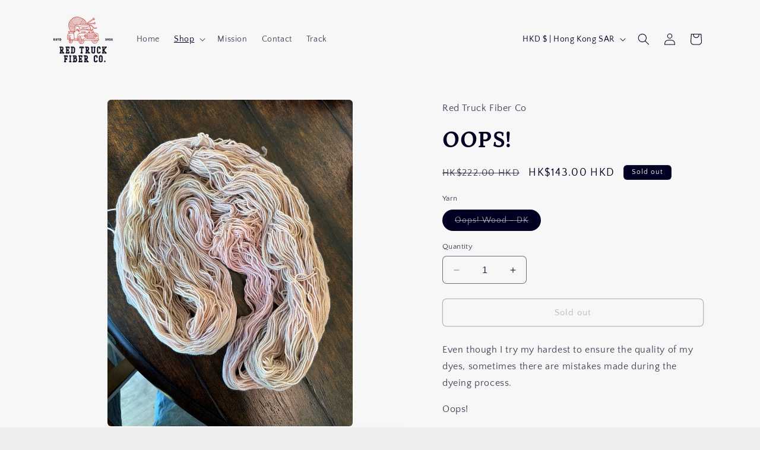

--- FILE ---
content_type: text/html; charset=utf-8
request_url: https://redtruckfiber.com/en-hk/products/oops
body_size: 58695
content:
<!doctype html>
<html class="no-js" lang="en">
  <head>
    <script type="application/vnd.locksmith+json" data-locksmith>{"version":"v254","locked":false,"initialized":true,"scope":"product","access_granted":true,"access_denied":false,"requires_customer":false,"manual_lock":false,"remote_lock":false,"has_timeout":false,"remote_rendered":null,"hide_resource":false,"hide_links_to_resource":false,"transparent":true,"locks":{"all":[],"opened":[]},"keys":[],"keys_signature":"f9ff40123ed0f083a42e0461fd235c2e8fd2cfdbe91f281ce2d792e635c9c746","state":{"template":"product","theme":164743545132,"product":"oops","collection":null,"page":null,"blog":null,"article":null,"app":null},"now":1769133903,"path":"\/products\/oops","locale_root_url":"\/en-hk","canonical_url":"https:\/\/redtruckfiber.com\/en-hk\/products\/oops","customer_id":null,"customer_id_signature":"f9ff40123ed0f083a42e0461fd235c2e8fd2cfdbe91f281ce2d792e635c9c746","cart":null}</script><script data-locksmith>!function(){undefined;!function(){var s=window.Locksmith={},e=document.querySelector('script[type="application/vnd.locksmith+json"]'),n=e&&e.innerHTML;if(s.state={},s.util={},s.loading=!1,n)try{s.state=JSON.parse(n)}catch(d){}if(document.addEventListener&&document.querySelector){var o,a,i,t=[76,79,67,75,83,77,73,84,72,49,49],c=function(){a=t.slice(0)},l="style",r=function(e){e&&27!==e.keyCode&&"click"!==e.type||(document.removeEventListener("keydown",r),document.removeEventListener("click",r),o&&document.body.removeChild(o),o=null)};c(),document.addEventListener("keyup",function(e){if(e.keyCode===a[0]){if(clearTimeout(i),a.shift(),0<a.length)return void(i=setTimeout(c,1e3));c(),r(),(o=document.createElement("div"))[l].width="50%",o[l].maxWidth="1000px",o[l].height="85%",o[l].border="1px rgba(0, 0, 0, 0.2) solid",o[l].background="rgba(255, 255, 255, 0.99)",o[l].borderRadius="4px",o[l].position="fixed",o[l].top="50%",o[l].left="50%",o[l].transform="translateY(-50%) translateX(-50%)",o[l].boxShadow="0 2px 5px rgba(0, 0, 0, 0.3), 0 0 100vh 100vw rgba(0, 0, 0, 0.5)",o[l].zIndex="2147483645";var t=document.createElement("textarea");t.value=JSON.stringify(JSON.parse(n),null,2),t[l].border="none",t[l].display="block",t[l].boxSizing="border-box",t[l].width="100%",t[l].height="100%",t[l].background="transparent",t[l].padding="22px",t[l].fontFamily="monospace",t[l].fontSize="14px",t[l].color="#333",t[l].resize="none",t[l].outline="none",t.readOnly=!0,o.appendChild(t),document.body.appendChild(o),t.addEventListener("click",function(e){e.stopImmediatePropagation()}),t.select(),document.addEventListener("keydown",r),document.addEventListener("click",r)}})}s.isEmbedded=-1!==window.location.search.indexOf("_ab=0&_fd=0&_sc=1"),s.path=s.state.path||window.location.pathname,s.basePath=s.state.locale_root_url.concat("/apps/locksmith").replace(/^\/\//,"/"),s.reloading=!1,s.util.console=window.console||{log:function(){},error:function(){}},s.util.makeUrl=function(e,t){var n,o=s.basePath+e,a=[],i=s.cache();for(n in i)a.push(n+"="+encodeURIComponent(i[n]));for(n in t)a.push(n+"="+encodeURIComponent(t[n]));return s.state.customer_id&&(a.push("customer_id="+encodeURIComponent(s.state.customer_id)),a.push("customer_id_signature="+encodeURIComponent(s.state.customer_id_signature))),o+=(-1===o.indexOf("?")?"?":"&")+a.join("&")},s._initializeCallbacks=[],s.on=function(e,t){if("initialize"!==e)throw'Locksmith.on() currently only supports the "initialize" event';s._initializeCallbacks.push(t)},s.initializeSession=function(e){if(!s.isEmbedded){var t=!1,n=!0,o=!0;(e=e||{}).silent&&(o=n=!(t=!0)),s.ping({silent:t,spinner:n,reload:o,callback:function(){s._initializeCallbacks.forEach(function(e){e()})}})}},s.cache=function(e){var t={};try{var n=function a(e){return(document.cookie.match("(^|; )"+e+"=([^;]*)")||0)[2]};t=JSON.parse(decodeURIComponent(n("locksmith-params")||"{}"))}catch(d){}if(e){for(var o in e)t[o]=e[o];document.cookie="locksmith-params=; expires=Thu, 01 Jan 1970 00:00:00 GMT; path=/",document.cookie="locksmith-params="+encodeURIComponent(JSON.stringify(t))+"; path=/"}return t},s.cache.cart=s.state.cart,s.cache.cartLastSaved=null,s.params=s.cache(),s.util.reload=function(){s.reloading=!0;try{window.location.href=window.location.href.replace(/#.*/,"")}catch(d){s.util.console.error("Preferred reload method failed",d),window.location.reload()}},s.cache.saveCart=function(e){if(!s.cache.cart||s.cache.cart===s.cache.cartLastSaved)return e?e():null;var t=s.cache.cartLastSaved;s.cache.cartLastSaved=s.cache.cart,fetch("/cart/update.js",{method:"POST",headers:{"Content-Type":"application/json",Accept:"application/json"},body:JSON.stringify({attributes:{locksmith:s.cache.cart}})}).then(function(e){if(!e.ok)throw new Error("Cart update failed: "+e.status);return e.json()}).then(function(){e&&e()})["catch"](function(e){if(s.cache.cartLastSaved=t,!s.reloading)throw e})},s.util.spinnerHTML='<style>body{background:#FFF}@keyframes spin{from{transform:rotate(0deg)}to{transform:rotate(360deg)}}#loading{display:flex;width:100%;height:50vh;color:#777;align-items:center;justify-content:center}#loading .spinner{display:block;animation:spin 600ms linear infinite;position:relative;width:50px;height:50px}#loading .spinner-ring{stroke:currentColor;stroke-dasharray:100%;stroke-width:2px;stroke-linecap:round;fill:none}</style><div id="loading"><div class="spinner"><svg width="100%" height="100%"><svg preserveAspectRatio="xMinYMin"><circle class="spinner-ring" cx="50%" cy="50%" r="45%"></circle></svg></svg></div></div>',s.util.clobberBody=function(e){document.body.innerHTML=e},s.util.clobberDocument=function(e){e.responseText&&(e=e.responseText),document.documentElement&&document.removeChild(document.documentElement);var t=document.open("text/html","replace");t.writeln(e),t.close(),setTimeout(function(){var e=t.querySelector("[autofocus]");e&&e.focus()},100)},s.util.serializeForm=function(e){if(e&&"FORM"===e.nodeName){var t,n,o={};for(t=e.elements.length-1;0<=t;t-=1)if(""!==e.elements[t].name)switch(e.elements[t].nodeName){case"INPUT":switch(e.elements[t].type){default:case"text":case"hidden":case"password":case"button":case"reset":case"submit":o[e.elements[t].name]=e.elements[t].value;break;case"checkbox":case"radio":e.elements[t].checked&&(o[e.elements[t].name]=e.elements[t].value);break;case"file":}break;case"TEXTAREA":o[e.elements[t].name]=e.elements[t].value;break;case"SELECT":switch(e.elements[t].type){case"select-one":o[e.elements[t].name]=e.elements[t].value;break;case"select-multiple":for(n=e.elements[t].options.length-1;0<=n;n-=1)e.elements[t].options[n].selected&&(o[e.elements[t].name]=e.elements[t].options[n].value)}break;case"BUTTON":switch(e.elements[t].type){case"reset":case"submit":case"button":o[e.elements[t].name]=e.elements[t].value}}return o}},s.util.on=function(e,i,s,t){t=t||document;var c="locksmith-"+e+i,n=function(e){var t=e.target,n=e.target.parentElement,o=t&&t.className&&(t.className.baseVal||t.className)||"",a=n&&n.className&&(n.className.baseVal||n.className)||"";("string"==typeof o&&-1!==o.split(/\s+/).indexOf(i)||"string"==typeof a&&-1!==a.split(/\s+/).indexOf(i))&&!e[c]&&(e[c]=!0,s(e))};t.attachEvent?t.attachEvent(e,n):t.addEventListener(e,n,!1)},s.util.enableActions=function(e){s.util.on("click","locksmith-action",function(e){e.preventDefault();var t=e.target;t.dataset.confirmWith&&!confirm(t.dataset.confirmWith)||(t.disabled=!0,t.innerText=t.dataset.disableWith,s.post("/action",t.dataset.locksmithParams,{spinner:!1,type:"text",success:function(e){(e=JSON.parse(e.responseText)).message&&alert(e.message),s.util.reload()}}))},e)},s.util.inject=function(e,t){var n=["data","locksmith","append"];if(-1!==t.indexOf(n.join("-"))){var o=document.createElement("div");o.innerHTML=t,e.appendChild(o)}else e.innerHTML=t;var a,i,s=e.querySelectorAll("script");for(i=0;i<s.length;++i){a=s[i];var c=document.createElement("script");if(a.type&&(c.type=a.type),a.src)c.src=a.src;else{var l=document.createTextNode(a.innerHTML);c.appendChild(l)}e.appendChild(c)}var r=e.querySelector("[autofocus]");r&&r.focus()},s.post=function(e,t,n){!1!==(n=n||{}).spinner&&s.util.clobberBody(s.util.spinnerHTML);var o={};n.container===document?(o.layout=1,n.success=function(e){s.util.clobberDocument(e)}):n.container&&(o.layout=0,n.success=function(e){var t=document.getElementById(n.container);s.util.inject(t,e),t.id===t.firstChild.id&&t.parentElement.replaceChild(t.firstChild,t)}),n.form_type&&(t.form_type=n.form_type),n.include_layout_classes!==undefined&&(t.include_layout_classes=n.include_layout_classes),n.lock_id!==undefined&&(t.lock_id=n.lock_id),s.loading=!0;var a=s.util.makeUrl(e,o),i="json"===n.type||"text"===n.type;fetch(a,{method:"POST",headers:{"Content-Type":"application/json",Accept:i?"application/json":"text/html"},body:JSON.stringify(t)}).then(function(e){if(!e.ok)throw new Error("Request failed: "+e.status);return e.text()}).then(function(e){var t=n.success||s.util.clobberDocument;t(i?{responseText:e}:e)})["catch"](function(e){if(!s.reloading)if("dashboard.weglot.com"!==window.location.host){if(!n.silent)throw alert("Something went wrong! Please refresh and try again."),e;console.error(e)}else console.error(e)})["finally"](function(){s.loading=!1})},s.postResource=function(e,t){e.path=s.path,e.search=window.location.search,e.state=s.state,e.passcode&&(e.passcode=e.passcode.trim()),e.email&&(e.email=e.email.trim()),e.state.cart=s.cache.cart,e.locksmith_json=s.jsonTag,e.locksmith_json_signature=s.jsonTagSignature,s.post("/resource",e,t)},s.ping=function(e){if(!s.isEmbedded){e=e||{};var t=function(){e.reload?s.util.reload():"function"==typeof e.callback&&e.callback()};s.post("/ping",{path:s.path,search:window.location.search,state:s.state},{spinner:!!e.spinner,silent:"undefined"==typeof e.silent||e.silent,type:"text",success:function(e){e&&e.responseText?((e=JSON.parse(e.responseText)).messages&&0<e.messages.length&&s.showMessages(e.messages),e.cart&&s.cache.cart!==e.cart?(s.cache.cart=e.cart,s.cache.saveCart(function(){t(),e.cart&&e.cart.match(/^.+:/)&&s.util.reload()})):t()):console.error("[Locksmith] Invalid result in ping callback:",e)}})}},s.timeoutMonitor=function(){var e=s.cache.cart;s.ping({callback:function(){e!==s.cache.cart||setTimeout(function(){s.timeoutMonitor()},6e4)}})},s.showMessages=function(e){var t=document.createElement("div");t.style.position="fixed",t.style.left=0,t.style.right=0,t.style.bottom="-50px",t.style.opacity=0,t.style.background="#191919",t.style.color="#ddd",t.style.transition="bottom 0.2s, opacity 0.2s",t.style.zIndex=999999,t.innerHTML="        <style>          .locksmith-ab .locksmith-b { display: none; }          .locksmith-ab.toggled .locksmith-b { display: flex; }          .locksmith-ab.toggled .locksmith-a { display: none; }          .locksmith-flex { display: flex; flex-wrap: wrap; justify-content: space-between; align-items: center; padding: 10px 20px; }          .locksmith-message + .locksmith-message { border-top: 1px #555 solid; }          .locksmith-message a { color: inherit; font-weight: bold; }          .locksmith-message a:hover { color: inherit; opacity: 0.8; }          a.locksmith-ab-toggle { font-weight: inherit; text-decoration: underline; }          .locksmith-text { flex-grow: 1; }          .locksmith-cta { flex-grow: 0; text-align: right; }          .locksmith-cta button { transform: scale(0.8); transform-origin: left; }          .locksmith-cta > * { display: block; }          .locksmith-cta > * + * { margin-top: 10px; }          .locksmith-message a.locksmith-close { flex-grow: 0; text-decoration: none; margin-left: 15px; font-size: 30px; font-family: monospace; display: block; padding: 2px 10px; }                    @media screen and (max-width: 600px) {            .locksmith-wide-only { display: none !important; }            .locksmith-flex { padding: 0 15px; }            .locksmith-flex > * { margin-top: 5px; margin-bottom: 5px; }            .locksmith-cta { text-align: left; }          }                    @media screen and (min-width: 601px) {            .locksmith-narrow-only { display: none !important; }          }        </style>      "+e.map(function(e){return'<div class="locksmith-message">'+e+"</div>"}).join(""),document.body.appendChild(t),document.body.style.position="relative",document.body.parentElement.style.paddingBottom=t.offsetHeight+"px",setTimeout(function(){t.style.bottom=0,t.style.opacity=1},50),s.util.on("click","locksmith-ab-toggle",function(e){e.preventDefault();for(var t=e.target.parentElement;-1===t.className.split(" ").indexOf("locksmith-ab");)t=t.parentElement;-1!==t.className.split(" ").indexOf("toggled")?t.className=t.className.replace("toggled",""):t.className=t.className+" toggled"}),s.util.enableActions(t)}}()}();</script>
      <script data-locksmith>Locksmith.cache.cart=null</script>

  <script data-locksmith>Locksmith.jsonTag="{\"version\":\"v254\",\"locked\":false,\"initialized\":true,\"scope\":\"product\",\"access_granted\":true,\"access_denied\":false,\"requires_customer\":false,\"manual_lock\":false,\"remote_lock\":false,\"has_timeout\":false,\"remote_rendered\":null,\"hide_resource\":false,\"hide_links_to_resource\":false,\"transparent\":true,\"locks\":{\"all\":[],\"opened\":[]},\"keys\":[],\"keys_signature\":\"f9ff40123ed0f083a42e0461fd235c2e8fd2cfdbe91f281ce2d792e635c9c746\",\"state\":{\"template\":\"product\",\"theme\":164743545132,\"product\":\"oops\",\"collection\":null,\"page\":null,\"blog\":null,\"article\":null,\"app\":null},\"now\":1769133903,\"path\":\"\\\/products\\\/oops\",\"locale_root_url\":\"\\\/en-hk\",\"canonical_url\":\"https:\\\/\\\/redtruckfiber.com\\\/en-hk\\\/products\\\/oops\",\"customer_id\":null,\"customer_id_signature\":\"f9ff40123ed0f083a42e0461fd235c2e8fd2cfdbe91f281ce2d792e635c9c746\",\"cart\":null}";Locksmith.jsonTagSignature="4e16988f5fbda208dfb8d0a8fdde174ed0f699e09b1614abdd3c3d2aa7b4e0a2"</script>
    <meta charset="utf-8">
    <meta http-equiv="X-UA-Compatible" content="IE=edge">
    <meta name="viewport" content="width=device-width,initial-scale=1">
    <meta name="theme-color" content="">
    <link rel="canonical" href="https://redtruckfiber.com/en-hk/products/oops"><link rel="preconnect" href="https://fonts.shopifycdn.com" crossorigin><title>
      OOPS!
 &ndash; Red Truck Fiber Co</title>

    
<meta name="description" content="Even though I try my hardest to ensure the quality of my dyes, sometimes there are mistakes made during the dyeing process. Oops! What do I do with these? Sell them of course! You&#39;ll find all of my oops skeins available here.">


    

<meta property="og:site_name" content="Red Truck Fiber Co">
<meta property="og:url" content="https://redtruckfiber.com/en-hk/products/oops"><meta property="og:title" content="OOPS!">
<meta property="og:type" content="product">
<meta property="og:description" content="Even though I try my hardest to ensure the quality of my dyes, sometimes there are mistakes made during the dyeing process. Oops! What do I do with these? Sell them of course! You&#39;ll find all of my oops skeins available here.">
<meta property="og:image" content="http://redtruckfiber.com/cdn/shop/files/IMG-3120.heic?v=1746380116">
<meta property="og:image:secure_url" content="https://redtruckfiber.com/cdn/shop/files/IMG-3120.heic?v=1746380116">
<meta property="og:image:width" content="3024">
  <meta property="og:image:height" content="4032"><meta property="og:price:amount" content="143.00">
<meta property="og:price:currency" content="HKD">
<meta name="twitter:card" content="summary_large_image"><meta name="twitter:title" content="OOPS!">
<meta name="twitter:description" content="Even though I try my hardest to ensure the quality of my dyes, sometimes there are mistakes made during the dyeing process. Oops! What do I do with these? Sell them of course! You&#39;ll find all of my oops skeins available here.">


    <script src="//redtruckfiber.com/cdn/shop/t/4/assets/constants.js?v=58251544750838685771705336347" defer="defer"></script>
    <script src="//redtruckfiber.com/cdn/shop/t/4/assets/pubsub.js?v=158357773527763999511705336347" defer="defer"></script>
    <script src="//redtruckfiber.com/cdn/shop/t/4/assets/global.js?v=40820548392383841591705336347" defer="defer"></script><script src="//redtruckfiber.com/cdn/shop/t/4/assets/animations.js?v=88693664871331136111705336345" defer="defer"></script><script>window.performance && window.performance.mark && window.performance.mark('shopify.content_for_header.start');</script><meta name="facebook-domain-verification" content="h673gkntcb912u1uk21njo7fntnlbm">
<meta id="shopify-digital-wallet" name="shopify-digital-wallet" content="/67755671852/digital_wallets/dialog">
<meta name="shopify-checkout-api-token" content="1fafd1a138c1bc92ba5bb8ae786b448d">
<meta id="in-context-paypal-metadata" data-shop-id="67755671852" data-venmo-supported="false" data-environment="production" data-locale="en_US" data-paypal-v4="true" data-currency="HKD">
<link rel="alternate" hreflang="x-default" href="https://redtruckfiber.com/products/oops">
<link rel="alternate" hreflang="en" href="https://redtruckfiber.com/products/oops">
<link rel="alternate" hreflang="en-AU" href="https://redtruckfiber.com/en-au/products/oops">
<link rel="alternate" hreflang="en-CA" href="https://redtruckfiber.com/en-ca/products/oops">
<link rel="alternate" hreflang="en-HK" href="https://redtruckfiber.com/en-hk/products/oops">
<link rel="alternate" hreflang="en-JP" href="https://redtruckfiber.com/en-jp/products/oops">
<link rel="alternate" hreflang="en-MX" href="https://redtruckfiber.com/en-mx/products/oops">
<link rel="alternate" hreflang="en-NZ" href="https://redtruckfiber.com/en-nz/products/oops">
<link rel="alternate" hreflang="en-SG" href="https://redtruckfiber.com/en-sg/products/oops">
<link rel="alternate" hreflang="en-KR" href="https://redtruckfiber.com/en-kr/products/oops">
<link rel="alternate" hreflang="en-AE" href="https://redtruckfiber.com/en-ae/products/oops">
<link rel="alternate" hreflang="en-GB" href="https://redtruckfiber.com/en-gb/products/oops">
<link rel="alternate" type="application/json+oembed" href="https://redtruckfiber.com/en-hk/products/oops.oembed">
<script async="async" src="/checkouts/internal/preloads.js?locale=en-HK"></script>
<link rel="preconnect" href="https://shop.app" crossorigin="anonymous">
<script async="async" src="https://shop.app/checkouts/internal/preloads.js?locale=en-HK&shop_id=67755671852" crossorigin="anonymous"></script>
<script id="apple-pay-shop-capabilities" type="application/json">{"shopId":67755671852,"countryCode":"US","currencyCode":"HKD","merchantCapabilities":["supports3DS"],"merchantId":"gid:\/\/shopify\/Shop\/67755671852","merchantName":"Red Truck Fiber Co","requiredBillingContactFields":["postalAddress","email"],"requiredShippingContactFields":["postalAddress","email"],"shippingType":"shipping","supportedNetworks":["visa","masterCard","amex","discover","elo","jcb"],"total":{"type":"pending","label":"Red Truck Fiber Co","amount":"1.00"},"shopifyPaymentsEnabled":true,"supportsSubscriptions":true}</script>
<script id="shopify-features" type="application/json">{"accessToken":"1fafd1a138c1bc92ba5bb8ae786b448d","betas":["rich-media-storefront-analytics"],"domain":"redtruckfiber.com","predictiveSearch":true,"shopId":67755671852,"locale":"en"}</script>
<script>var Shopify = Shopify || {};
Shopify.shop = "red-truck-fiber-co.myshopify.com";
Shopify.locale = "en";
Shopify.currency = {"active":"HKD","rate":"7.9147467"};
Shopify.country = "HK";
Shopify.theme = {"name":"Craft","id":164743545132,"schema_name":"Craft","schema_version":"12.0.0","theme_store_id":1368,"role":"main"};
Shopify.theme.handle = "null";
Shopify.theme.style = {"id":null,"handle":null};
Shopify.cdnHost = "redtruckfiber.com/cdn";
Shopify.routes = Shopify.routes || {};
Shopify.routes.root = "/en-hk/";</script>
<script type="module">!function(o){(o.Shopify=o.Shopify||{}).modules=!0}(window);</script>
<script>!function(o){function n(){var o=[];function n(){o.push(Array.prototype.slice.apply(arguments))}return n.q=o,n}var t=o.Shopify=o.Shopify||{};t.loadFeatures=n(),t.autoloadFeatures=n()}(window);</script>
<script>
  window.ShopifyPay = window.ShopifyPay || {};
  window.ShopifyPay.apiHost = "shop.app\/pay";
  window.ShopifyPay.redirectState = null;
</script>
<script id="shop-js-analytics" type="application/json">{"pageType":"product"}</script>
<script defer="defer" async type="module" src="//redtruckfiber.com/cdn/shopifycloud/shop-js/modules/v2/client.init-shop-cart-sync_BT-GjEfc.en.esm.js"></script>
<script defer="defer" async type="module" src="//redtruckfiber.com/cdn/shopifycloud/shop-js/modules/v2/chunk.common_D58fp_Oc.esm.js"></script>
<script defer="defer" async type="module" src="//redtruckfiber.com/cdn/shopifycloud/shop-js/modules/v2/chunk.modal_xMitdFEc.esm.js"></script>
<script type="module">
  await import("//redtruckfiber.com/cdn/shopifycloud/shop-js/modules/v2/client.init-shop-cart-sync_BT-GjEfc.en.esm.js");
await import("//redtruckfiber.com/cdn/shopifycloud/shop-js/modules/v2/chunk.common_D58fp_Oc.esm.js");
await import("//redtruckfiber.com/cdn/shopifycloud/shop-js/modules/v2/chunk.modal_xMitdFEc.esm.js");

  window.Shopify.SignInWithShop?.initShopCartSync?.({"fedCMEnabled":true,"windoidEnabled":true});

</script>
<script>
  window.Shopify = window.Shopify || {};
  if (!window.Shopify.featureAssets) window.Shopify.featureAssets = {};
  window.Shopify.featureAssets['shop-js'] = {"shop-cart-sync":["modules/v2/client.shop-cart-sync_DZOKe7Ll.en.esm.js","modules/v2/chunk.common_D58fp_Oc.esm.js","modules/v2/chunk.modal_xMitdFEc.esm.js"],"init-fed-cm":["modules/v2/client.init-fed-cm_B6oLuCjv.en.esm.js","modules/v2/chunk.common_D58fp_Oc.esm.js","modules/v2/chunk.modal_xMitdFEc.esm.js"],"shop-cash-offers":["modules/v2/client.shop-cash-offers_D2sdYoxE.en.esm.js","modules/v2/chunk.common_D58fp_Oc.esm.js","modules/v2/chunk.modal_xMitdFEc.esm.js"],"shop-login-button":["modules/v2/client.shop-login-button_QeVjl5Y3.en.esm.js","modules/v2/chunk.common_D58fp_Oc.esm.js","modules/v2/chunk.modal_xMitdFEc.esm.js"],"pay-button":["modules/v2/client.pay-button_DXTOsIq6.en.esm.js","modules/v2/chunk.common_D58fp_Oc.esm.js","modules/v2/chunk.modal_xMitdFEc.esm.js"],"shop-button":["modules/v2/client.shop-button_DQZHx9pm.en.esm.js","modules/v2/chunk.common_D58fp_Oc.esm.js","modules/v2/chunk.modal_xMitdFEc.esm.js"],"avatar":["modules/v2/client.avatar_BTnouDA3.en.esm.js"],"init-windoid":["modules/v2/client.init-windoid_CR1B-cfM.en.esm.js","modules/v2/chunk.common_D58fp_Oc.esm.js","modules/v2/chunk.modal_xMitdFEc.esm.js"],"init-shop-for-new-customer-accounts":["modules/v2/client.init-shop-for-new-customer-accounts_C_vY_xzh.en.esm.js","modules/v2/client.shop-login-button_QeVjl5Y3.en.esm.js","modules/v2/chunk.common_D58fp_Oc.esm.js","modules/v2/chunk.modal_xMitdFEc.esm.js"],"init-shop-email-lookup-coordinator":["modules/v2/client.init-shop-email-lookup-coordinator_BI7n9ZSv.en.esm.js","modules/v2/chunk.common_D58fp_Oc.esm.js","modules/v2/chunk.modal_xMitdFEc.esm.js"],"init-shop-cart-sync":["modules/v2/client.init-shop-cart-sync_BT-GjEfc.en.esm.js","modules/v2/chunk.common_D58fp_Oc.esm.js","modules/v2/chunk.modal_xMitdFEc.esm.js"],"shop-toast-manager":["modules/v2/client.shop-toast-manager_DiYdP3xc.en.esm.js","modules/v2/chunk.common_D58fp_Oc.esm.js","modules/v2/chunk.modal_xMitdFEc.esm.js"],"init-customer-accounts":["modules/v2/client.init-customer-accounts_D9ZNqS-Q.en.esm.js","modules/v2/client.shop-login-button_QeVjl5Y3.en.esm.js","modules/v2/chunk.common_D58fp_Oc.esm.js","modules/v2/chunk.modal_xMitdFEc.esm.js"],"init-customer-accounts-sign-up":["modules/v2/client.init-customer-accounts-sign-up_iGw4briv.en.esm.js","modules/v2/client.shop-login-button_QeVjl5Y3.en.esm.js","modules/v2/chunk.common_D58fp_Oc.esm.js","modules/v2/chunk.modal_xMitdFEc.esm.js"],"shop-follow-button":["modules/v2/client.shop-follow-button_CqMgW2wH.en.esm.js","modules/v2/chunk.common_D58fp_Oc.esm.js","modules/v2/chunk.modal_xMitdFEc.esm.js"],"checkout-modal":["modules/v2/client.checkout-modal_xHeaAweL.en.esm.js","modules/v2/chunk.common_D58fp_Oc.esm.js","modules/v2/chunk.modal_xMitdFEc.esm.js"],"shop-login":["modules/v2/client.shop-login_D91U-Q7h.en.esm.js","modules/v2/chunk.common_D58fp_Oc.esm.js","modules/v2/chunk.modal_xMitdFEc.esm.js"],"lead-capture":["modules/v2/client.lead-capture_BJmE1dJe.en.esm.js","modules/v2/chunk.common_D58fp_Oc.esm.js","modules/v2/chunk.modal_xMitdFEc.esm.js"],"payment-terms":["modules/v2/client.payment-terms_Ci9AEqFq.en.esm.js","modules/v2/chunk.common_D58fp_Oc.esm.js","modules/v2/chunk.modal_xMitdFEc.esm.js"]};
</script>
<script id="__st">var __st={"a":67755671852,"offset":-18000,"reqid":"ecaeacb7-e85c-40e5-85a1-3cca356bfa8d-1769133902","pageurl":"redtruckfiber.com\/en-hk\/products\/oops","u":"db20d2b12a9c","p":"product","rtyp":"product","rid":8183397679404};</script>
<script>window.ShopifyPaypalV4VisibilityTracking = true;</script>
<script id="captcha-bootstrap">!function(){'use strict';const t='contact',e='account',n='new_comment',o=[[t,t],['blogs',n],['comments',n],[t,'customer']],c=[[e,'customer_login'],[e,'guest_login'],[e,'recover_customer_password'],[e,'create_customer']],r=t=>t.map((([t,e])=>`form[action*='/${t}']:not([data-nocaptcha='true']) input[name='form_type'][value='${e}']`)).join(','),a=t=>()=>t?[...document.querySelectorAll(t)].map((t=>t.form)):[];function s(){const t=[...o],e=r(t);return a(e)}const i='password',u='form_key',d=['recaptcha-v3-token','g-recaptcha-response','h-captcha-response',i],f=()=>{try{return window.sessionStorage}catch{return}},m='__shopify_v',_=t=>t.elements[u];function p(t,e,n=!1){try{const o=window.sessionStorage,c=JSON.parse(o.getItem(e)),{data:r}=function(t){const{data:e,action:n}=t;return t[m]||n?{data:e,action:n}:{data:t,action:n}}(c);for(const[e,n]of Object.entries(r))t.elements[e]&&(t.elements[e].value=n);n&&o.removeItem(e)}catch(o){console.error('form repopulation failed',{error:o})}}const l='form_type',E='cptcha';function T(t){t.dataset[E]=!0}const w=window,h=w.document,L='Shopify',v='ce_forms',y='captcha';let A=!1;((t,e)=>{const n=(g='f06e6c50-85a8-45c8-87d0-21a2b65856fe',I='https://cdn.shopify.com/shopifycloud/storefront-forms-hcaptcha/ce_storefront_forms_captcha_hcaptcha.v1.5.2.iife.js',D={infoText:'Protected by hCaptcha',privacyText:'Privacy',termsText:'Terms'},(t,e,n)=>{const o=w[L][v],c=o.bindForm;if(c)return c(t,g,e,D).then(n);var r;o.q.push([[t,g,e,D],n]),r=I,A||(h.body.append(Object.assign(h.createElement('script'),{id:'captcha-provider',async:!0,src:r})),A=!0)});var g,I,D;w[L]=w[L]||{},w[L][v]=w[L][v]||{},w[L][v].q=[],w[L][y]=w[L][y]||{},w[L][y].protect=function(t,e){n(t,void 0,e),T(t)},Object.freeze(w[L][y]),function(t,e,n,w,h,L){const[v,y,A,g]=function(t,e,n){const i=e?o:[],u=t?c:[],d=[...i,...u],f=r(d),m=r(i),_=r(d.filter((([t,e])=>n.includes(e))));return[a(f),a(m),a(_),s()]}(w,h,L),I=t=>{const e=t.target;return e instanceof HTMLFormElement?e:e&&e.form},D=t=>v().includes(t);t.addEventListener('submit',(t=>{const e=I(t);if(!e)return;const n=D(e)&&!e.dataset.hcaptchaBound&&!e.dataset.recaptchaBound,o=_(e),c=g().includes(e)&&(!o||!o.value);(n||c)&&t.preventDefault(),c&&!n&&(function(t){try{if(!f())return;!function(t){const e=f();if(!e)return;const n=_(t);if(!n)return;const o=n.value;o&&e.removeItem(o)}(t);const e=Array.from(Array(32),(()=>Math.random().toString(36)[2])).join('');!function(t,e){_(t)||t.append(Object.assign(document.createElement('input'),{type:'hidden',name:u})),t.elements[u].value=e}(t,e),function(t,e){const n=f();if(!n)return;const o=[...t.querySelectorAll(`input[type='${i}']`)].map((({name:t})=>t)),c=[...d,...o],r={};for(const[a,s]of new FormData(t).entries())c.includes(a)||(r[a]=s);n.setItem(e,JSON.stringify({[m]:1,action:t.action,data:r}))}(t,e)}catch(e){console.error('failed to persist form',e)}}(e),e.submit())}));const S=(t,e)=>{t&&!t.dataset[E]&&(n(t,e.some((e=>e===t))),T(t))};for(const o of['focusin','change'])t.addEventListener(o,(t=>{const e=I(t);D(e)&&S(e,y())}));const B=e.get('form_key'),M=e.get(l),P=B&&M;t.addEventListener('DOMContentLoaded',(()=>{const t=y();if(P)for(const e of t)e.elements[l].value===M&&p(e,B);[...new Set([...A(),...v().filter((t=>'true'===t.dataset.shopifyCaptcha))])].forEach((e=>S(e,t)))}))}(h,new URLSearchParams(w.location.search),n,t,e,['guest_login'])})(!0,!0)}();</script>
<script integrity="sha256-4kQ18oKyAcykRKYeNunJcIwy7WH5gtpwJnB7kiuLZ1E=" data-source-attribution="shopify.loadfeatures" defer="defer" src="//redtruckfiber.com/cdn/shopifycloud/storefront/assets/storefront/load_feature-a0a9edcb.js" crossorigin="anonymous"></script>
<script crossorigin="anonymous" defer="defer" src="//redtruckfiber.com/cdn/shopifycloud/storefront/assets/shopify_pay/storefront-65b4c6d7.js?v=20250812"></script>
<script data-source-attribution="shopify.dynamic_checkout.dynamic.init">var Shopify=Shopify||{};Shopify.PaymentButton=Shopify.PaymentButton||{isStorefrontPortableWallets:!0,init:function(){window.Shopify.PaymentButton.init=function(){};var t=document.createElement("script");t.src="https://redtruckfiber.com/cdn/shopifycloud/portable-wallets/latest/portable-wallets.en.js",t.type="module",document.head.appendChild(t)}};
</script>
<script data-source-attribution="shopify.dynamic_checkout.buyer_consent">
  function portableWalletsHideBuyerConsent(e){var t=document.getElementById("shopify-buyer-consent"),n=document.getElementById("shopify-subscription-policy-button");t&&n&&(t.classList.add("hidden"),t.setAttribute("aria-hidden","true"),n.removeEventListener("click",e))}function portableWalletsShowBuyerConsent(e){var t=document.getElementById("shopify-buyer-consent"),n=document.getElementById("shopify-subscription-policy-button");t&&n&&(t.classList.remove("hidden"),t.removeAttribute("aria-hidden"),n.addEventListener("click",e))}window.Shopify?.PaymentButton&&(window.Shopify.PaymentButton.hideBuyerConsent=portableWalletsHideBuyerConsent,window.Shopify.PaymentButton.showBuyerConsent=portableWalletsShowBuyerConsent);
</script>
<script>
  function portableWalletsCleanup(e){e&&e.src&&console.error("Failed to load portable wallets script "+e.src);var t=document.querySelectorAll("shopify-accelerated-checkout .shopify-payment-button__skeleton, shopify-accelerated-checkout-cart .wallet-cart-button__skeleton"),e=document.getElementById("shopify-buyer-consent");for(let e=0;e<t.length;e++)t[e].remove();e&&e.remove()}function portableWalletsNotLoadedAsModule(e){e instanceof ErrorEvent&&"string"==typeof e.message&&e.message.includes("import.meta")&&"string"==typeof e.filename&&e.filename.includes("portable-wallets")&&(window.removeEventListener("error",portableWalletsNotLoadedAsModule),window.Shopify.PaymentButton.failedToLoad=e,"loading"===document.readyState?document.addEventListener("DOMContentLoaded",window.Shopify.PaymentButton.init):window.Shopify.PaymentButton.init())}window.addEventListener("error",portableWalletsNotLoadedAsModule);
</script>

<script type="module" src="https://redtruckfiber.com/cdn/shopifycloud/portable-wallets/latest/portable-wallets.en.js" onError="portableWalletsCleanup(this)" crossorigin="anonymous"></script>
<script nomodule>
  document.addEventListener("DOMContentLoaded", portableWalletsCleanup);
</script>

<link id="shopify-accelerated-checkout-styles" rel="stylesheet" media="screen" href="https://redtruckfiber.com/cdn/shopifycloud/portable-wallets/latest/accelerated-checkout-backwards-compat.css" crossorigin="anonymous">
<style id="shopify-accelerated-checkout-cart">
        #shopify-buyer-consent {
  margin-top: 1em;
  display: inline-block;
  width: 100%;
}

#shopify-buyer-consent.hidden {
  display: none;
}

#shopify-subscription-policy-button {
  background: none;
  border: none;
  padding: 0;
  text-decoration: underline;
  font-size: inherit;
  cursor: pointer;
}

#shopify-subscription-policy-button::before {
  box-shadow: none;
}

      </style>
<script id="sections-script" data-sections="header" defer="defer" src="//redtruckfiber.com/cdn/shop/t/4/compiled_assets/scripts.js?v=536"></script>
<script>window.performance && window.performance.mark && window.performance.mark('shopify.content_for_header.end');</script>


    <style data-shopify>
      @font-face {
  font-family: "Quattrocento Sans";
  font-weight: 400;
  font-style: normal;
  font-display: swap;
  src: url("//redtruckfiber.com/cdn/fonts/quattrocento_sans/quattrocentosans_n4.ce5e9bf514e68f53bdd875976847cf755c702eaa.woff2") format("woff2"),
       url("//redtruckfiber.com/cdn/fonts/quattrocento_sans/quattrocentosans_n4.44bbfb57d228eb8bb083d1f98e7d96e16137abce.woff") format("woff");
}

      @font-face {
  font-family: "Quattrocento Sans";
  font-weight: 700;
  font-style: normal;
  font-display: swap;
  src: url("//redtruckfiber.com/cdn/fonts/quattrocento_sans/quattrocentosans_n7.bdda9092621b2e3b4284b12e8f0c092969b176c1.woff2") format("woff2"),
       url("//redtruckfiber.com/cdn/fonts/quattrocento_sans/quattrocentosans_n7.3f8ab2a91343269966c4aa4831bcd588e7ce07b9.woff") format("woff");
}

      @font-face {
  font-family: "Quattrocento Sans";
  font-weight: 400;
  font-style: italic;
  font-display: swap;
  src: url("//redtruckfiber.com/cdn/fonts/quattrocento_sans/quattrocentosans_i4.4f70b1e78f59fa1468e3436ab863ff0bf71e71bb.woff2") format("woff2"),
       url("//redtruckfiber.com/cdn/fonts/quattrocento_sans/quattrocentosans_i4.b695efef5d957af404945574b7239740f79b899f.woff") format("woff");
}

      @font-face {
  font-family: "Quattrocento Sans";
  font-weight: 700;
  font-style: italic;
  font-display: swap;
  src: url("//redtruckfiber.com/cdn/fonts/quattrocento_sans/quattrocentosans_i7.49d754c8032546c24062cf385f8660abbb11ef1e.woff2") format("woff2"),
       url("//redtruckfiber.com/cdn/fonts/quattrocento_sans/quattrocentosans_i7.567b0b818999022d5a9ccb99542d8ff8cdb497df.woff") format("woff");
}

      @font-face {
  font-family: Petrona;
  font-weight: 700;
  font-style: normal;
  font-display: swap;
  src: url("//redtruckfiber.com/cdn/fonts/petrona/petrona_n7.8f0b6938e4c6f57dca1d71c2d799a3a6be96af37.woff2") format("woff2"),
       url("//redtruckfiber.com/cdn/fonts/petrona/petrona_n7.9d88fb3c3e708e09dfffac76539bc871aceddbeb.woff") format("woff");
}


      
        :root,
        .color-background-1 {
          --color-background: 239,236,236;
        
          --gradient-background: #efecec;
        

        

        --color-foreground: 37,37,37;
        --color-background-contrast: 181,167,167;
        --color-shadow: 37,37,37;
        --color-button: 44,51,47;
        --color-button-text: 255,255,255;
        --color-secondary-button: 239,236,236;
        --color-secondary-button-text: 80,86,85;
        --color-link: 80,86,85;
        --color-badge-foreground: 37,37,37;
        --color-badge-background: 239,236,236;
        --color-badge-border: 37,37,37;
        --payment-terms-background-color: rgb(239 236 236);
      }
      
        
        .color-background-2 {
          --color-background: 255,255,255;
        
          --gradient-background: #ffffff;
        

        

        --color-foreground: 37,37,37;
        --color-background-contrast: 191,191,191;
        --color-shadow: 37,37,37;
        --color-button: 37,37,37;
        --color-button-text: 255,255,255;
        --color-secondary-button: 255,255,255;
        --color-secondary-button-text: 37,37,37;
        --color-link: 37,37,37;
        --color-badge-foreground: 37,37,37;
        --color-badge-background: 255,255,255;
        --color-badge-border: 37,37,37;
        --payment-terms-background-color: rgb(255 255 255);
      }
      
        
        .color-inverse {
          --color-background: 113,106,86;
        
          --gradient-background: #716a56;
        

        

        --color-foreground: 239,236,236;
        --color-background-contrast: 41,38,31;
        --color-shadow: 37,37,37;
        --color-button: 239,236,236;
        --color-button-text: 113,106,86;
        --color-secondary-button: 113,106,86;
        --color-secondary-button-text: 239,236,236;
        --color-link: 239,236,236;
        --color-badge-foreground: 239,236,236;
        --color-badge-background: 113,106,86;
        --color-badge-border: 239,236,236;
        --payment-terms-background-color: rgb(113 106 86);
      }
      
        
        .color-accent-1 {
          --color-background: 2,1,34;
        
          --gradient-background: #020122;
        

        

        --color-foreground: 247,247,247;
        --color-background-contrast: 48,41,249;
        --color-shadow: 37,37,37;
        --color-button: 247,247,247;
        --color-button-text: 170,174,127;
        --color-secondary-button: 2,1,34;
        --color-secondary-button-text: 247,247,247;
        --color-link: 247,247,247;
        --color-badge-foreground: 247,247,247;
        --color-badge-background: 2,1,34;
        --color-badge-border: 247,247,247;
        --payment-terms-background-color: rgb(2 1 34);
      }
      
        
        .color-accent-2 {
          --color-background: 63,81,71;
        
          --gradient-background: #3f5147;
        

        

        --color-foreground: 239,236,236;
        --color-background-contrast: 7,9,8;
        --color-shadow: 37,37,37;
        --color-button: 239,236,236;
        --color-button-text: 63,81,71;
        --color-secondary-button: 63,81,71;
        --color-secondary-button-text: 239,236,236;
        --color-link: 239,236,236;
        --color-badge-foreground: 239,236,236;
        --color-badge-background: 63,81,71;
        --color-badge-border: 239,236,236;
        --payment-terms-background-color: rgb(63 81 71);
      }
      
        
        .color-scheme-87ce3628-f1c5-4e91-b47e-d622c87312f7 {
          --color-background: 247,247,247;
        
          --gradient-background: #f7f7f7;
        

        

        --color-foreground: 2,1,34;
        --color-background-contrast: 183,183,183;
        --color-shadow: 37,37,37;
        --color-button: 98,131,149;
        --color-button-text: 255,255,255;
        --color-secondary-button: 247,247,247;
        --color-secondary-button-text: 98,131,149;
        --color-link: 98,131,149;
        --color-badge-foreground: 2,1,34;
        --color-badge-background: 247,247,247;
        --color-badge-border: 2,1,34;
        --payment-terms-background-color: rgb(247 247 247);
      }
      
        
        .color-scheme-3852f994-0daf-41f7-8e69-209c3cb5add0 {
          --color-background: 2,1,34;
        
          --gradient-background: #020122;
        

        

        --color-foreground: 247,247,247;
        --color-background-contrast: 48,41,249;
        --color-shadow: 37,37,37;
        --color-button: 44,51,47;
        --color-button-text: 187,52,47;
        --color-secondary-button: 2,1,34;
        --color-secondary-button-text: 187,52,47;
        --color-link: 187,52,47;
        --color-badge-foreground: 247,247,247;
        --color-badge-background: 2,1,34;
        --color-badge-border: 247,247,247;
        --payment-terms-background-color: rgb(2 1 34);
      }
      
        
        .color-scheme-571eacbe-b8e8-45b7-9c45-465e35814041 {
          --color-background: 247,247,247;
        
          --gradient-background: #f7f7f7;
        

        

        --color-foreground: 37,37,37;
        --color-background-contrast: 183,183,183;
        --color-shadow: 37,37,37;
        --color-button: 187,52,47;
        --color-button-text: 247,247,247;
        --color-secondary-button: 247,247,247;
        --color-secondary-button-text: 187,52,47;
        --color-link: 187,52,47;
        --color-badge-foreground: 37,37,37;
        --color-badge-background: 247,247,247;
        --color-badge-border: 37,37,37;
        --payment-terms-background-color: rgb(247 247 247);
      }
      
        
        .color-scheme-3c6c8d91-b2e5-452c-928b-cdb392b6cbd2 {
          --color-background: 239,236,236;
        
          --gradient-background: #efecec;
        

        

        --color-foreground: 37,37,37;
        --color-background-contrast: 181,167,167;
        --color-shadow: 37,37,37;
        --color-button: 44,51,47;
        --color-button-text: 255,255,255;
        --color-secondary-button: 239,236,236;
        --color-secondary-button-text: 80,86,85;
        --color-link: 80,86,85;
        --color-badge-foreground: 37,37,37;
        --color-badge-background: 239,236,236;
        --color-badge-border: 37,37,37;
        --payment-terms-background-color: rgb(239 236 236);
      }
      

      body, .color-background-1, .color-background-2, .color-inverse, .color-accent-1, .color-accent-2, .color-scheme-87ce3628-f1c5-4e91-b47e-d622c87312f7, .color-scheme-3852f994-0daf-41f7-8e69-209c3cb5add0, .color-scheme-571eacbe-b8e8-45b7-9c45-465e35814041, .color-scheme-3c6c8d91-b2e5-452c-928b-cdb392b6cbd2 {
        color: rgba(var(--color-foreground), 0.75);
        background-color: rgb(var(--color-background));
      }

      :root {
        --font-body-family: "Quattrocento Sans", sans-serif;
        --font-body-style: normal;
        --font-body-weight: 400;
        --font-body-weight-bold: 700;

        --font-heading-family: Petrona, serif;
        --font-heading-style: normal;
        --font-heading-weight: 700;

        --font-body-scale: 1.0;
        --font-heading-scale: 1.0;

        --media-padding: px;
        --media-border-opacity: 0.1;
        --media-border-width: 0px;
        --media-radius: 6px;
        --media-shadow-opacity: 0.0;
        --media-shadow-horizontal-offset: 0px;
        --media-shadow-vertical-offset: 4px;
        --media-shadow-blur-radius: 5px;
        --media-shadow-visible: 0;

        --page-width: 120rem;
        --page-width-margin: 0rem;

        --product-card-image-padding: 0.0rem;
        --product-card-corner-radius: 0.6rem;
        --product-card-text-alignment: left;
        --product-card-border-width: 0.1rem;
        --product-card-border-opacity: 0.1;
        --product-card-shadow-opacity: 0.0;
        --product-card-shadow-visible: 0;
        --product-card-shadow-horizontal-offset: 0.0rem;
        --product-card-shadow-vertical-offset: 0.4rem;
        --product-card-shadow-blur-radius: 0.5rem;

        --collection-card-image-padding: 0.0rem;
        --collection-card-corner-radius: 0.6rem;
        --collection-card-text-alignment: left;
        --collection-card-border-width: 0.1rem;
        --collection-card-border-opacity: 0.1;
        --collection-card-shadow-opacity: 0.0;
        --collection-card-shadow-visible: 0;
        --collection-card-shadow-horizontal-offset: 0.0rem;
        --collection-card-shadow-vertical-offset: 0.4rem;
        --collection-card-shadow-blur-radius: 0.5rem;

        --blog-card-image-padding: 0.0rem;
        --blog-card-corner-radius: 0.6rem;
        --blog-card-text-alignment: left;
        --blog-card-border-width: 0.1rem;
        --blog-card-border-opacity: 0.1;
        --blog-card-shadow-opacity: 0.0;
        --blog-card-shadow-visible: 0;
        --blog-card-shadow-horizontal-offset: 0.0rem;
        --blog-card-shadow-vertical-offset: 0.4rem;
        --blog-card-shadow-blur-radius: 0.5rem;

        --badge-corner-radius: 0.6rem;

        --popup-border-width: 1px;
        --popup-border-opacity: 0.5;
        --popup-corner-radius: 6px;
        --popup-shadow-opacity: 0.0;
        --popup-shadow-horizontal-offset: 0px;
        --popup-shadow-vertical-offset: 4px;
        --popup-shadow-blur-radius: 5px;

        --drawer-border-width: 1px;
        --drawer-border-opacity: 0.1;
        --drawer-shadow-opacity: 0.0;
        --drawer-shadow-horizontal-offset: 0px;
        --drawer-shadow-vertical-offset: 4px;
        --drawer-shadow-blur-radius: 5px;

        --spacing-sections-desktop: 0px;
        --spacing-sections-mobile: 0px;

        --grid-desktop-vertical-spacing: 20px;
        --grid-desktop-horizontal-spacing: 20px;
        --grid-mobile-vertical-spacing: 10px;
        --grid-mobile-horizontal-spacing: 10px;

        --text-boxes-border-opacity: 0.1;
        --text-boxes-border-width: 0px;
        --text-boxes-radius: 6px;
        --text-boxes-shadow-opacity: 0.0;
        --text-boxes-shadow-visible: 0;
        --text-boxes-shadow-horizontal-offset: 0px;
        --text-boxes-shadow-vertical-offset: 4px;
        --text-boxes-shadow-blur-radius: 5px;

        --buttons-radius: 6px;
        --buttons-radius-outset: 7px;
        --buttons-border-width: 1px;
        --buttons-border-opacity: 1.0;
        --buttons-shadow-opacity: 0.0;
        --buttons-shadow-visible: 0;
        --buttons-shadow-horizontal-offset: 0px;
        --buttons-shadow-vertical-offset: 4px;
        --buttons-shadow-blur-radius: 5px;
        --buttons-border-offset: 0.3px;

        --inputs-radius: 6px;
        --inputs-border-width: 1px;
        --inputs-border-opacity: 0.55;
        --inputs-shadow-opacity: 0.0;
        --inputs-shadow-horizontal-offset: 0px;
        --inputs-margin-offset: 0px;
        --inputs-shadow-vertical-offset: 4px;
        --inputs-shadow-blur-radius: 5px;
        --inputs-radius-outset: 7px;

        --variant-pills-radius: 40px;
        --variant-pills-border-width: 1px;
        --variant-pills-border-opacity: 0.55;
        --variant-pills-shadow-opacity: 0.0;
        --variant-pills-shadow-horizontal-offset: 0px;
        --variant-pills-shadow-vertical-offset: 4px;
        --variant-pills-shadow-blur-radius: 5px;
      }

      *,
      *::before,
      *::after {
        box-sizing: inherit;
      }

      html {
        box-sizing: border-box;
        font-size: calc(var(--font-body-scale) * 62.5%);
        height: 100%;
      }

      body {
        display: grid;
        grid-template-rows: auto auto 1fr auto;
        grid-template-columns: 100%;
        min-height: 100%;
        margin: 0;
        font-size: 1.5rem;
        letter-spacing: 0.06rem;
        line-height: calc(1 + 0.8 / var(--font-body-scale));
        font-family: var(--font-body-family);
        font-style: var(--font-body-style);
        font-weight: var(--font-body-weight);
      }

      @media screen and (min-width: 750px) {
        body {
          font-size: 1.6rem;
        }
      }
    </style>

    <link href="//redtruckfiber.com/cdn/shop/t/4/assets/base.css?v=22615539281115885671705336345" rel="stylesheet" type="text/css" media="all" />
<link rel="preload" as="font" href="//redtruckfiber.com/cdn/fonts/quattrocento_sans/quattrocentosans_n4.ce5e9bf514e68f53bdd875976847cf755c702eaa.woff2" type="font/woff2" crossorigin><link rel="preload" as="font" href="//redtruckfiber.com/cdn/fonts/petrona/petrona_n7.8f0b6938e4c6f57dca1d71c2d799a3a6be96af37.woff2" type="font/woff2" crossorigin><link href="//redtruckfiber.com/cdn/shop/t/4/assets/component-localization-form.css?v=143319823105703127341705336346" rel="stylesheet" type="text/css" media="all" />
      <script src="//redtruckfiber.com/cdn/shop/t/4/assets/localization-form.js?v=161644695336821385561705336347" defer="defer"></script><link
        rel="stylesheet"
        href="//redtruckfiber.com/cdn/shop/t/4/assets/component-predictive-search.css?v=118923337488134913561705336346"
        media="print"
        onload="this.media='all'"
      ><script>
      document.documentElement.className = document.documentElement.className.replace('no-js', 'js');
      if (Shopify.designMode) {
        document.documentElement.classList.add('shopify-design-mode');
      }
    </script>
  <!-- BEGIN app block: shopify://apps/minmaxify-order-limits/blocks/app-embed-block/3acfba32-89f3-4377-ae20-cbb9abc48475 --><script type="text/javascript" src="https://limits.minmaxify.com/red-truck-fiber-co.myshopify.com?v=137b&r=20250902165247"></script>

<!-- END app block --><link href="https://monorail-edge.shopifysvc.com" rel="dns-prefetch">
<script>(function(){if ("sendBeacon" in navigator && "performance" in window) {try {var session_token_from_headers = performance.getEntriesByType('navigation')[0].serverTiming.find(x => x.name == '_s').description;} catch {var session_token_from_headers = undefined;}var session_cookie_matches = document.cookie.match(/_shopify_s=([^;]*)/);var session_token_from_cookie = session_cookie_matches && session_cookie_matches.length === 2 ? session_cookie_matches[1] : "";var session_token = session_token_from_headers || session_token_from_cookie || "";function handle_abandonment_event(e) {var entries = performance.getEntries().filter(function(entry) {return /monorail-edge.shopifysvc.com/.test(entry.name);});if (!window.abandonment_tracked && entries.length === 0) {window.abandonment_tracked = true;var currentMs = Date.now();var navigation_start = performance.timing.navigationStart;var payload = {shop_id: 67755671852,url: window.location.href,navigation_start,duration: currentMs - navigation_start,session_token,page_type: "product"};window.navigator.sendBeacon("https://monorail-edge.shopifysvc.com/v1/produce", JSON.stringify({schema_id: "online_store_buyer_site_abandonment/1.1",payload: payload,metadata: {event_created_at_ms: currentMs,event_sent_at_ms: currentMs}}));}}window.addEventListener('pagehide', handle_abandonment_event);}}());</script>
<script id="web-pixels-manager-setup">(function e(e,d,r,n,o){if(void 0===o&&(o={}),!Boolean(null===(a=null===(i=window.Shopify)||void 0===i?void 0:i.analytics)||void 0===a?void 0:a.replayQueue)){var i,a;window.Shopify=window.Shopify||{};var t=window.Shopify;t.analytics=t.analytics||{};var s=t.analytics;s.replayQueue=[],s.publish=function(e,d,r){return s.replayQueue.push([e,d,r]),!0};try{self.performance.mark("wpm:start")}catch(e){}var l=function(){var e={modern:/Edge?\/(1{2}[4-9]|1[2-9]\d|[2-9]\d{2}|\d{4,})\.\d+(\.\d+|)|Firefox\/(1{2}[4-9]|1[2-9]\d|[2-9]\d{2}|\d{4,})\.\d+(\.\d+|)|Chrom(ium|e)\/(9{2}|\d{3,})\.\d+(\.\d+|)|(Maci|X1{2}).+ Version\/(15\.\d+|(1[6-9]|[2-9]\d|\d{3,})\.\d+)([,.]\d+|)( \(\w+\)|)( Mobile\/\w+|) Safari\/|Chrome.+OPR\/(9{2}|\d{3,})\.\d+\.\d+|(CPU[ +]OS|iPhone[ +]OS|CPU[ +]iPhone|CPU IPhone OS|CPU iPad OS)[ +]+(15[._]\d+|(1[6-9]|[2-9]\d|\d{3,})[._]\d+)([._]\d+|)|Android:?[ /-](13[3-9]|1[4-9]\d|[2-9]\d{2}|\d{4,})(\.\d+|)(\.\d+|)|Android.+Firefox\/(13[5-9]|1[4-9]\d|[2-9]\d{2}|\d{4,})\.\d+(\.\d+|)|Android.+Chrom(ium|e)\/(13[3-9]|1[4-9]\d|[2-9]\d{2}|\d{4,})\.\d+(\.\d+|)|SamsungBrowser\/([2-9]\d|\d{3,})\.\d+/,legacy:/Edge?\/(1[6-9]|[2-9]\d|\d{3,})\.\d+(\.\d+|)|Firefox\/(5[4-9]|[6-9]\d|\d{3,})\.\d+(\.\d+|)|Chrom(ium|e)\/(5[1-9]|[6-9]\d|\d{3,})\.\d+(\.\d+|)([\d.]+$|.*Safari\/(?![\d.]+ Edge\/[\d.]+$))|(Maci|X1{2}).+ Version\/(10\.\d+|(1[1-9]|[2-9]\d|\d{3,})\.\d+)([,.]\d+|)( \(\w+\)|)( Mobile\/\w+|) Safari\/|Chrome.+OPR\/(3[89]|[4-9]\d|\d{3,})\.\d+\.\d+|(CPU[ +]OS|iPhone[ +]OS|CPU[ +]iPhone|CPU IPhone OS|CPU iPad OS)[ +]+(10[._]\d+|(1[1-9]|[2-9]\d|\d{3,})[._]\d+)([._]\d+|)|Android:?[ /-](13[3-9]|1[4-9]\d|[2-9]\d{2}|\d{4,})(\.\d+|)(\.\d+|)|Mobile Safari.+OPR\/([89]\d|\d{3,})\.\d+\.\d+|Android.+Firefox\/(13[5-9]|1[4-9]\d|[2-9]\d{2}|\d{4,})\.\d+(\.\d+|)|Android.+Chrom(ium|e)\/(13[3-9]|1[4-9]\d|[2-9]\d{2}|\d{4,})\.\d+(\.\d+|)|Android.+(UC? ?Browser|UCWEB|U3)[ /]?(15\.([5-9]|\d{2,})|(1[6-9]|[2-9]\d|\d{3,})\.\d+)\.\d+|SamsungBrowser\/(5\.\d+|([6-9]|\d{2,})\.\d+)|Android.+MQ{2}Browser\/(14(\.(9|\d{2,})|)|(1[5-9]|[2-9]\d|\d{3,})(\.\d+|))(\.\d+|)|K[Aa][Ii]OS\/(3\.\d+|([4-9]|\d{2,})\.\d+)(\.\d+|)/},d=e.modern,r=e.legacy,n=navigator.userAgent;return n.match(d)?"modern":n.match(r)?"legacy":"unknown"}(),u="modern"===l?"modern":"legacy",c=(null!=n?n:{modern:"",legacy:""})[u],f=function(e){return[e.baseUrl,"/wpm","/b",e.hashVersion,"modern"===e.buildTarget?"m":"l",".js"].join("")}({baseUrl:d,hashVersion:r,buildTarget:u}),m=function(e){var d=e.version,r=e.bundleTarget,n=e.surface,o=e.pageUrl,i=e.monorailEndpoint;return{emit:function(e){var a=e.status,t=e.errorMsg,s=(new Date).getTime(),l=JSON.stringify({metadata:{event_sent_at_ms:s},events:[{schema_id:"web_pixels_manager_load/3.1",payload:{version:d,bundle_target:r,page_url:o,status:a,surface:n,error_msg:t},metadata:{event_created_at_ms:s}}]});if(!i)return console&&console.warn&&console.warn("[Web Pixels Manager] No Monorail endpoint provided, skipping logging."),!1;try{return self.navigator.sendBeacon.bind(self.navigator)(i,l)}catch(e){}var u=new XMLHttpRequest;try{return u.open("POST",i,!0),u.setRequestHeader("Content-Type","text/plain"),u.send(l),!0}catch(e){return console&&console.warn&&console.warn("[Web Pixels Manager] Got an unhandled error while logging to Monorail."),!1}}}}({version:r,bundleTarget:l,surface:e.surface,pageUrl:self.location.href,monorailEndpoint:e.monorailEndpoint});try{o.browserTarget=l,function(e){var d=e.src,r=e.async,n=void 0===r||r,o=e.onload,i=e.onerror,a=e.sri,t=e.scriptDataAttributes,s=void 0===t?{}:t,l=document.createElement("script"),u=document.querySelector("head"),c=document.querySelector("body");if(l.async=n,l.src=d,a&&(l.integrity=a,l.crossOrigin="anonymous"),s)for(var f in s)if(Object.prototype.hasOwnProperty.call(s,f))try{l.dataset[f]=s[f]}catch(e){}if(o&&l.addEventListener("load",o),i&&l.addEventListener("error",i),u)u.appendChild(l);else{if(!c)throw new Error("Did not find a head or body element to append the script");c.appendChild(l)}}({src:f,async:!0,onload:function(){if(!function(){var e,d;return Boolean(null===(d=null===(e=window.Shopify)||void 0===e?void 0:e.analytics)||void 0===d?void 0:d.initialized)}()){var d=window.webPixelsManager.init(e)||void 0;if(d){var r=window.Shopify.analytics;r.replayQueue.forEach((function(e){var r=e[0],n=e[1],o=e[2];d.publishCustomEvent(r,n,o)})),r.replayQueue=[],r.publish=d.publishCustomEvent,r.visitor=d.visitor,r.initialized=!0}}},onerror:function(){return m.emit({status:"failed",errorMsg:"".concat(f," has failed to load")})},sri:function(e){var d=/^sha384-[A-Za-z0-9+/=]+$/;return"string"==typeof e&&d.test(e)}(c)?c:"",scriptDataAttributes:o}),m.emit({status:"loading"})}catch(e){m.emit({status:"failed",errorMsg:(null==e?void 0:e.message)||"Unknown error"})}}})({shopId: 67755671852,storefrontBaseUrl: "https://redtruckfiber.com",extensionsBaseUrl: "https://extensions.shopifycdn.com/cdn/shopifycloud/web-pixels-manager",monorailEndpoint: "https://monorail-edge.shopifysvc.com/unstable/produce_batch",surface: "storefront-renderer",enabledBetaFlags: ["2dca8a86"],webPixelsConfigList: [{"id":"850395436","configuration":"{\"config\":\"{\\\"pixel_id\\\":\\\"G-EQBF1SQR63\\\",\\\"gtag_events\\\":[{\\\"type\\\":\\\"purchase\\\",\\\"action_label\\\":\\\"G-EQBF1SQR63\\\"},{\\\"type\\\":\\\"page_view\\\",\\\"action_label\\\":\\\"G-EQBF1SQR63\\\"},{\\\"type\\\":\\\"view_item\\\",\\\"action_label\\\":\\\"G-EQBF1SQR63\\\"},{\\\"type\\\":\\\"search\\\",\\\"action_label\\\":\\\"G-EQBF1SQR63\\\"},{\\\"type\\\":\\\"add_to_cart\\\",\\\"action_label\\\":\\\"G-EQBF1SQR63\\\"},{\\\"type\\\":\\\"begin_checkout\\\",\\\"action_label\\\":\\\"G-EQBF1SQR63\\\"},{\\\"type\\\":\\\"add_payment_info\\\",\\\"action_label\\\":\\\"G-EQBF1SQR63\\\"}],\\\"enable_monitoring_mode\\\":false}\"}","eventPayloadVersion":"v1","runtimeContext":"OPEN","scriptVersion":"b2a88bafab3e21179ed38636efcd8a93","type":"APP","apiClientId":1780363,"privacyPurposes":[],"dataSharingAdjustments":{"protectedCustomerApprovalScopes":["read_customer_address","read_customer_email","read_customer_name","read_customer_personal_data","read_customer_phone"]}},{"id":"369262892","configuration":"{\"pixel_id\":\"878391890137638\",\"pixel_type\":\"facebook_pixel\",\"metaapp_system_user_token\":\"-\"}","eventPayloadVersion":"v1","runtimeContext":"OPEN","scriptVersion":"ca16bc87fe92b6042fbaa3acc2fbdaa6","type":"APP","apiClientId":2329312,"privacyPurposes":["ANALYTICS","MARKETING","SALE_OF_DATA"],"dataSharingAdjustments":{"protectedCustomerApprovalScopes":["read_customer_address","read_customer_email","read_customer_name","read_customer_personal_data","read_customer_phone"]}},{"id":"shopify-app-pixel","configuration":"{}","eventPayloadVersion":"v1","runtimeContext":"STRICT","scriptVersion":"0450","apiClientId":"shopify-pixel","type":"APP","privacyPurposes":["ANALYTICS","MARKETING"]},{"id":"shopify-custom-pixel","eventPayloadVersion":"v1","runtimeContext":"LAX","scriptVersion":"0450","apiClientId":"shopify-pixel","type":"CUSTOM","privacyPurposes":["ANALYTICS","MARKETING"]}],isMerchantRequest: false,initData: {"shop":{"name":"Red Truck Fiber Co","paymentSettings":{"currencyCode":"USD"},"myshopifyDomain":"red-truck-fiber-co.myshopify.com","countryCode":"US","storefrontUrl":"https:\/\/redtruckfiber.com\/en-hk"},"customer":null,"cart":null,"checkout":null,"productVariants":[{"price":{"amount":143.0,"currencyCode":"HKD"},"product":{"title":"OOPS!","vendor":"Red Truck Fiber Co","id":"8183397679404","untranslatedTitle":"OOPS!","url":"\/en-hk\/products\/oops","type":"Crafting Fibers"},"id":"52112356180268","image":{"src":"\/\/redtruckfiber.com\/cdn\/shop\/files\/342B8C28-98A5-4685-8BB8-470205D0064A.jpg?v=1761049774"},"sku":null,"title":"Oops! Wood - DK","untranslatedTitle":"Oops! Wood - DK"}],"purchasingCompany":null},},"https://redtruckfiber.com/cdn","fcfee988w5aeb613cpc8e4bc33m6693e112",{"modern":"","legacy":""},{"shopId":"67755671852","storefrontBaseUrl":"https:\/\/redtruckfiber.com","extensionBaseUrl":"https:\/\/extensions.shopifycdn.com\/cdn\/shopifycloud\/web-pixels-manager","surface":"storefront-renderer","enabledBetaFlags":"[\"2dca8a86\"]","isMerchantRequest":"false","hashVersion":"fcfee988w5aeb613cpc8e4bc33m6693e112","publish":"custom","events":"[[\"page_viewed\",{}],[\"product_viewed\",{\"productVariant\":{\"price\":{\"amount\":143.0,\"currencyCode\":\"HKD\"},\"product\":{\"title\":\"OOPS!\",\"vendor\":\"Red Truck Fiber Co\",\"id\":\"8183397679404\",\"untranslatedTitle\":\"OOPS!\",\"url\":\"\/en-hk\/products\/oops\",\"type\":\"Crafting Fibers\"},\"id\":\"52112356180268\",\"image\":{\"src\":\"\/\/redtruckfiber.com\/cdn\/shop\/files\/342B8C28-98A5-4685-8BB8-470205D0064A.jpg?v=1761049774\"},\"sku\":null,\"title\":\"Oops! Wood - DK\",\"untranslatedTitle\":\"Oops! Wood - DK\"}}]]"});</script><script>
  window.ShopifyAnalytics = window.ShopifyAnalytics || {};
  window.ShopifyAnalytics.meta = window.ShopifyAnalytics.meta || {};
  window.ShopifyAnalytics.meta.currency = 'HKD';
  var meta = {"product":{"id":8183397679404,"gid":"gid:\/\/shopify\/Product\/8183397679404","vendor":"Red Truck Fiber Co","type":"Crafting Fibers","handle":"oops","variants":[{"id":52112356180268,"price":14300,"name":"OOPS! - Oops! Wood - DK","public_title":"Oops! Wood - DK","sku":null}],"remote":false},"page":{"pageType":"product","resourceType":"product","resourceId":8183397679404,"requestId":"ecaeacb7-e85c-40e5-85a1-3cca356bfa8d-1769133902"}};
  for (var attr in meta) {
    window.ShopifyAnalytics.meta[attr] = meta[attr];
  }
</script>
<script class="analytics">
  (function () {
    var customDocumentWrite = function(content) {
      var jquery = null;

      if (window.jQuery) {
        jquery = window.jQuery;
      } else if (window.Checkout && window.Checkout.$) {
        jquery = window.Checkout.$;
      }

      if (jquery) {
        jquery('body').append(content);
      }
    };

    var hasLoggedConversion = function(token) {
      if (token) {
        return document.cookie.indexOf('loggedConversion=' + token) !== -1;
      }
      return false;
    }

    var setCookieIfConversion = function(token) {
      if (token) {
        var twoMonthsFromNow = new Date(Date.now());
        twoMonthsFromNow.setMonth(twoMonthsFromNow.getMonth() + 2);

        document.cookie = 'loggedConversion=' + token + '; expires=' + twoMonthsFromNow;
      }
    }

    var trekkie = window.ShopifyAnalytics.lib = window.trekkie = window.trekkie || [];
    if (trekkie.integrations) {
      return;
    }
    trekkie.methods = [
      'identify',
      'page',
      'ready',
      'track',
      'trackForm',
      'trackLink'
    ];
    trekkie.factory = function(method) {
      return function() {
        var args = Array.prototype.slice.call(arguments);
        args.unshift(method);
        trekkie.push(args);
        return trekkie;
      };
    };
    for (var i = 0; i < trekkie.methods.length; i++) {
      var key = trekkie.methods[i];
      trekkie[key] = trekkie.factory(key);
    }
    trekkie.load = function(config) {
      trekkie.config = config || {};
      trekkie.config.initialDocumentCookie = document.cookie;
      var first = document.getElementsByTagName('script')[0];
      var script = document.createElement('script');
      script.type = 'text/javascript';
      script.onerror = function(e) {
        var scriptFallback = document.createElement('script');
        scriptFallback.type = 'text/javascript';
        scriptFallback.onerror = function(error) {
                var Monorail = {
      produce: function produce(monorailDomain, schemaId, payload) {
        var currentMs = new Date().getTime();
        var event = {
          schema_id: schemaId,
          payload: payload,
          metadata: {
            event_created_at_ms: currentMs,
            event_sent_at_ms: currentMs
          }
        };
        return Monorail.sendRequest("https://" + monorailDomain + "/v1/produce", JSON.stringify(event));
      },
      sendRequest: function sendRequest(endpointUrl, payload) {
        // Try the sendBeacon API
        if (window && window.navigator && typeof window.navigator.sendBeacon === 'function' && typeof window.Blob === 'function' && !Monorail.isIos12()) {
          var blobData = new window.Blob([payload], {
            type: 'text/plain'
          });

          if (window.navigator.sendBeacon(endpointUrl, blobData)) {
            return true;
          } // sendBeacon was not successful

        } // XHR beacon

        var xhr = new XMLHttpRequest();

        try {
          xhr.open('POST', endpointUrl);
          xhr.setRequestHeader('Content-Type', 'text/plain');
          xhr.send(payload);
        } catch (e) {
          console.log(e);
        }

        return false;
      },
      isIos12: function isIos12() {
        return window.navigator.userAgent.lastIndexOf('iPhone; CPU iPhone OS 12_') !== -1 || window.navigator.userAgent.lastIndexOf('iPad; CPU OS 12_') !== -1;
      }
    };
    Monorail.produce('monorail-edge.shopifysvc.com',
      'trekkie_storefront_load_errors/1.1',
      {shop_id: 67755671852,
      theme_id: 164743545132,
      app_name: "storefront",
      context_url: window.location.href,
      source_url: "//redtruckfiber.com/cdn/s/trekkie.storefront.8d95595f799fbf7e1d32231b9a28fd43b70c67d3.min.js"});

        };
        scriptFallback.async = true;
        scriptFallback.src = '//redtruckfiber.com/cdn/s/trekkie.storefront.8d95595f799fbf7e1d32231b9a28fd43b70c67d3.min.js';
        first.parentNode.insertBefore(scriptFallback, first);
      };
      script.async = true;
      script.src = '//redtruckfiber.com/cdn/s/trekkie.storefront.8d95595f799fbf7e1d32231b9a28fd43b70c67d3.min.js';
      first.parentNode.insertBefore(script, first);
    };
    trekkie.load(
      {"Trekkie":{"appName":"storefront","development":false,"defaultAttributes":{"shopId":67755671852,"isMerchantRequest":null,"themeId":164743545132,"themeCityHash":"4817145580921794039","contentLanguage":"en","currency":"HKD","eventMetadataId":"f350e9c7-8638-4fd0-93f3-1479c7b92fca"},"isServerSideCookieWritingEnabled":true,"monorailRegion":"shop_domain","enabledBetaFlags":["65f19447"]},"Session Attribution":{},"S2S":{"facebookCapiEnabled":true,"source":"trekkie-storefront-renderer","apiClientId":580111}}
    );

    var loaded = false;
    trekkie.ready(function() {
      if (loaded) return;
      loaded = true;

      window.ShopifyAnalytics.lib = window.trekkie;

      var originalDocumentWrite = document.write;
      document.write = customDocumentWrite;
      try { window.ShopifyAnalytics.merchantGoogleAnalytics.call(this); } catch(error) {};
      document.write = originalDocumentWrite;

      window.ShopifyAnalytics.lib.page(null,{"pageType":"product","resourceType":"product","resourceId":8183397679404,"requestId":"ecaeacb7-e85c-40e5-85a1-3cca356bfa8d-1769133902","shopifyEmitted":true});

      var match = window.location.pathname.match(/checkouts\/(.+)\/(thank_you|post_purchase)/)
      var token = match? match[1]: undefined;
      if (!hasLoggedConversion(token)) {
        setCookieIfConversion(token);
        window.ShopifyAnalytics.lib.track("Viewed Product",{"currency":"HKD","variantId":52112356180268,"productId":8183397679404,"productGid":"gid:\/\/shopify\/Product\/8183397679404","name":"OOPS! - Oops! Wood - DK","price":"143.00","sku":null,"brand":"Red Truck Fiber Co","variant":"Oops! Wood - DK","category":"Crafting Fibers","nonInteraction":true,"remote":false},undefined,undefined,{"shopifyEmitted":true});
      window.ShopifyAnalytics.lib.track("monorail:\/\/trekkie_storefront_viewed_product\/1.1",{"currency":"HKD","variantId":52112356180268,"productId":8183397679404,"productGid":"gid:\/\/shopify\/Product\/8183397679404","name":"OOPS! - Oops! Wood - DK","price":"143.00","sku":null,"brand":"Red Truck Fiber Co","variant":"Oops! Wood - DK","category":"Crafting Fibers","nonInteraction":true,"remote":false,"referer":"https:\/\/redtruckfiber.com\/en-hk\/products\/oops"});
      }
    });


        var eventsListenerScript = document.createElement('script');
        eventsListenerScript.async = true;
        eventsListenerScript.src = "//redtruckfiber.com/cdn/shopifycloud/storefront/assets/shop_events_listener-3da45d37.js";
        document.getElementsByTagName('head')[0].appendChild(eventsListenerScript);

})();</script>
<script
  defer
  src="https://redtruckfiber.com/cdn/shopifycloud/perf-kit/shopify-perf-kit-3.0.4.min.js"
  data-application="storefront-renderer"
  data-shop-id="67755671852"
  data-render-region="gcp-us-central1"
  data-page-type="product"
  data-theme-instance-id="164743545132"
  data-theme-name="Craft"
  data-theme-version="12.0.0"
  data-monorail-region="shop_domain"
  data-resource-timing-sampling-rate="10"
  data-shs="true"
  data-shs-beacon="true"
  data-shs-export-with-fetch="true"
  data-shs-logs-sample-rate="1"
  data-shs-beacon-endpoint="https://redtruckfiber.com/api/collect"
></script>
</head>

  <body class="gradient animate--hover-default">
    <a class="skip-to-content-link button visually-hidden" href="#MainContent">
      Skip to content
    </a><!-- BEGIN sections: header-group -->
<div id="shopify-section-sections--21988767858988__header" class="shopify-section shopify-section-group-header-group section-header"><link rel="stylesheet" href="//redtruckfiber.com/cdn/shop/t/4/assets/component-list-menu.css?v=151968516119678728991705336346" media="print" onload="this.media='all'">
<link rel="stylesheet" href="//redtruckfiber.com/cdn/shop/t/4/assets/component-search.css?v=165164710990765432851705336346" media="print" onload="this.media='all'">
<link rel="stylesheet" href="//redtruckfiber.com/cdn/shop/t/4/assets/component-menu-drawer.css?v=31331429079022630271705336346" media="print" onload="this.media='all'">
<link rel="stylesheet" href="//redtruckfiber.com/cdn/shop/t/4/assets/component-cart-notification.css?v=54116361853792938221705336346" media="print" onload="this.media='all'">
<link rel="stylesheet" href="//redtruckfiber.com/cdn/shop/t/4/assets/component-cart-items.css?v=145340746371385151771705336346" media="print" onload="this.media='all'"><link rel="stylesheet" href="//redtruckfiber.com/cdn/shop/t/4/assets/component-price.css?v=70172745017360139101705336346" media="print" onload="this.media='all'"><noscript><link href="//redtruckfiber.com/cdn/shop/t/4/assets/component-list-menu.css?v=151968516119678728991705336346" rel="stylesheet" type="text/css" media="all" /></noscript>
<noscript><link href="//redtruckfiber.com/cdn/shop/t/4/assets/component-search.css?v=165164710990765432851705336346" rel="stylesheet" type="text/css" media="all" /></noscript>
<noscript><link href="//redtruckfiber.com/cdn/shop/t/4/assets/component-menu-drawer.css?v=31331429079022630271705336346" rel="stylesheet" type="text/css" media="all" /></noscript>
<noscript><link href="//redtruckfiber.com/cdn/shop/t/4/assets/component-cart-notification.css?v=54116361853792938221705336346" rel="stylesheet" type="text/css" media="all" /></noscript>
<noscript><link href="//redtruckfiber.com/cdn/shop/t/4/assets/component-cart-items.css?v=145340746371385151771705336346" rel="stylesheet" type="text/css" media="all" /></noscript>

<style>
  header-drawer {
    justify-self: start;
    margin-left: -1.2rem;
  }.scrolled-past-header .header__heading-logo-wrapper {
      width: 75%;
    }@media screen and (min-width: 990px) {
      header-drawer {
        display: none;
      }
    }.menu-drawer-container {
    display: flex;
  }

  .list-menu {
    list-style: none;
    padding: 0;
    margin: 0;
  }

  .list-menu--inline {
    display: inline-flex;
    flex-wrap: wrap;
  }

  summary.list-menu__item {
    padding-right: 2.7rem;
  }

  .list-menu__item {
    display: flex;
    align-items: center;
    line-height: calc(1 + 0.3 / var(--font-body-scale));
  }

  .list-menu__item--link {
    text-decoration: none;
    padding-bottom: 1rem;
    padding-top: 1rem;
    line-height: calc(1 + 0.8 / var(--font-body-scale));
  }

  @media screen and (min-width: 750px) {
    .list-menu__item--link {
      padding-bottom: 0.5rem;
      padding-top: 0.5rem;
    }
  }
</style><style data-shopify>.header {
    padding: 10px 3rem 10px 3rem;
  }

  .section-header {
    position: sticky; /* This is for fixing a Safari z-index issue. PR #2147 */
    margin-bottom: 0px;
  }

  @media screen and (min-width: 750px) {
    .section-header {
      margin-bottom: 0px;
    }
  }

  @media screen and (min-width: 990px) {
    .header {
      padding-top: 20px;
      padding-bottom: 20px;
    }
  }</style><script src="//redtruckfiber.com/cdn/shop/t/4/assets/details-disclosure.js?v=13653116266235556501705336347" defer="defer"></script>
<script src="//redtruckfiber.com/cdn/shop/t/4/assets/details-modal.js?v=25581673532751508451705336347" defer="defer"></script>
<script src="//redtruckfiber.com/cdn/shop/t/4/assets/cart-notification.js?v=133508293167896966491705336345" defer="defer"></script>
<script src="//redtruckfiber.com/cdn/shop/t/4/assets/search-form.js?v=133129549252120666541705336347" defer="defer"></script><svg xmlns="http://www.w3.org/2000/svg" class="hidden">
  <symbol id="icon-search" viewbox="0 0 18 19" fill="none">
    <path fill-rule="evenodd" clip-rule="evenodd" d="M11.03 11.68A5.784 5.784 0 112.85 3.5a5.784 5.784 0 018.18 8.18zm.26 1.12a6.78 6.78 0 11.72-.7l5.4 5.4a.5.5 0 11-.71.7l-5.41-5.4z" fill="currentColor"/>
  </symbol>

  <symbol id="icon-reset" class="icon icon-close"  fill="none" viewBox="0 0 18 18" stroke="currentColor">
    <circle r="8.5" cy="9" cx="9" stroke-opacity="0.2"/>
    <path d="M6.82972 6.82915L1.17193 1.17097" stroke-linecap="round" stroke-linejoin="round" transform="translate(5 5)"/>
    <path d="M1.22896 6.88502L6.77288 1.11523" stroke-linecap="round" stroke-linejoin="round" transform="translate(5 5)"/>
  </symbol>

  <symbol id="icon-close" class="icon icon-close" fill="none" viewBox="0 0 18 17">
    <path d="M.865 15.978a.5.5 0 00.707.707l7.433-7.431 7.579 7.282a.501.501 0 00.846-.37.5.5 0 00-.153-.351L9.712 8.546l7.417-7.416a.5.5 0 10-.707-.708L8.991 7.853 1.413.573a.5.5 0 10-.693.72l7.563 7.268-7.418 7.417z" fill="currentColor">
  </symbol>
</svg><sticky-header data-sticky-type="reduce-logo-size" class="header-wrapper color-scheme-87ce3628-f1c5-4e91-b47e-d622c87312f7 gradient"><header class="header header--middle-left header--mobile-center page-width header--has-menu header--has-social header--has-account header--has-localizations">

<header-drawer data-breakpoint="tablet">
  <details id="Details-menu-drawer-container" class="menu-drawer-container">
    <summary
      class="header__icon header__icon--menu header__icon--summary link focus-inset"
      aria-label="Menu"
    >
      <span>
        <svg
  xmlns="http://www.w3.org/2000/svg"
  aria-hidden="true"
  focusable="false"
  class="icon icon-hamburger"
  fill="none"
  viewBox="0 0 18 16"
>
  <path d="M1 .5a.5.5 0 100 1h15.71a.5.5 0 000-1H1zM.5 8a.5.5 0 01.5-.5h15.71a.5.5 0 010 1H1A.5.5 0 01.5 8zm0 7a.5.5 0 01.5-.5h15.71a.5.5 0 010 1H1a.5.5 0 01-.5-.5z" fill="currentColor">
</svg>

        <svg
  xmlns="http://www.w3.org/2000/svg"
  aria-hidden="true"
  focusable="false"
  class="icon icon-close"
  fill="none"
  viewBox="0 0 18 17"
>
  <path d="M.865 15.978a.5.5 0 00.707.707l7.433-7.431 7.579 7.282a.501.501 0 00.846-.37.5.5 0 00-.153-.351L9.712 8.546l7.417-7.416a.5.5 0 10-.707-.708L8.991 7.853 1.413.573a.5.5 0 10-.693.72l7.563 7.268-7.418 7.417z" fill="currentColor">
</svg>

      </span>
    </summary>
    <div id="menu-drawer" class="gradient menu-drawer motion-reduce color-scheme-87ce3628-f1c5-4e91-b47e-d622c87312f7">
      <div class="menu-drawer__inner-container">
        <div class="menu-drawer__navigation-container">
          <nav class="menu-drawer__navigation">
            <ul class="menu-drawer__menu has-submenu list-menu" role="list"><li><a
                      id="HeaderDrawer-home"
                      href="/en-hk"
                      class="menu-drawer__menu-item list-menu__item link link--text focus-inset"
                      
                    >
                      Home
                    </a></li><li><details id="Details-menu-drawer-menu-item-2">
                      <summary
                        id="HeaderDrawer-shop"
                        class="menu-drawer__menu-item list-menu__item link link--text focus-inset menu-drawer__menu-item--active"
                      >
                        Shop
                        <svg
  viewBox="0 0 14 10"
  fill="none"
  aria-hidden="true"
  focusable="false"
  class="icon icon-arrow"
  xmlns="http://www.w3.org/2000/svg"
>
  <path fill-rule="evenodd" clip-rule="evenodd" d="M8.537.808a.5.5 0 01.817-.162l4 4a.5.5 0 010 .708l-4 4a.5.5 0 11-.708-.708L11.793 5.5H1a.5.5 0 010-1h10.793L8.646 1.354a.5.5 0 01-.109-.546z" fill="currentColor">
</svg>

                        <svg aria-hidden="true" focusable="false" class="icon icon-caret" viewBox="0 0 10 6">
  <path fill-rule="evenodd" clip-rule="evenodd" d="M9.354.646a.5.5 0 00-.708 0L5 4.293 1.354.646a.5.5 0 00-.708.708l4 4a.5.5 0 00.708 0l4-4a.5.5 0 000-.708z" fill="currentColor">
</svg>

                      </summary>
                      <div
                        id="link-shop"
                        class="menu-drawer__submenu has-submenu gradient motion-reduce"
                        tabindex="-1"
                      >
                        <div class="menu-drawer__inner-submenu">
                          <button class="menu-drawer__close-button link link--text focus-inset" aria-expanded="true">
                            <svg
  viewBox="0 0 14 10"
  fill="none"
  aria-hidden="true"
  focusable="false"
  class="icon icon-arrow"
  xmlns="http://www.w3.org/2000/svg"
>
  <path fill-rule="evenodd" clip-rule="evenodd" d="M8.537.808a.5.5 0 01.817-.162l4 4a.5.5 0 010 .708l-4 4a.5.5 0 11-.708-.708L11.793 5.5H1a.5.5 0 010-1h10.793L8.646 1.354a.5.5 0 01-.109-.546z" fill="currentColor">
</svg>

                            Shop
                          </button>
                          <ul class="menu-drawer__menu list-menu" role="list" tabindex="-1"><li><details id="Details-menu-drawer-shop-by-weight">
                                    <summary
                                      id="HeaderDrawer-shop-by-weight"
                                      class="menu-drawer__menu-item link link--text list-menu__item focus-inset"
                                    >
                                      By Weight
                                      <svg
  viewBox="0 0 14 10"
  fill="none"
  aria-hidden="true"
  focusable="false"
  class="icon icon-arrow"
  xmlns="http://www.w3.org/2000/svg"
>
  <path fill-rule="evenodd" clip-rule="evenodd" d="M8.537.808a.5.5 0 01.817-.162l4 4a.5.5 0 010 .708l-4 4a.5.5 0 11-.708-.708L11.793 5.5H1a.5.5 0 010-1h10.793L8.646 1.354a.5.5 0 01-.109-.546z" fill="currentColor">
</svg>

                                      <svg aria-hidden="true" focusable="false" class="icon icon-caret" viewBox="0 0 10 6">
  <path fill-rule="evenodd" clip-rule="evenodd" d="M9.354.646a.5.5 0 00-.708 0L5 4.293 1.354.646a.5.5 0 00-.708.708l4 4a.5.5 0 00.708 0l4-4a.5.5 0 000-.708z" fill="currentColor">
</svg>

                                    </summary>
                                    <div
                                      id="childlink-by-weight"
                                      class="menu-drawer__submenu has-submenu gradient motion-reduce"
                                    >
                                      <button
                                        class="menu-drawer__close-button link link--text focus-inset"
                                        aria-expanded="true"
                                      >
                                        <svg
  viewBox="0 0 14 10"
  fill="none"
  aria-hidden="true"
  focusable="false"
  class="icon icon-arrow"
  xmlns="http://www.w3.org/2000/svg"
>
  <path fill-rule="evenodd" clip-rule="evenodd" d="M8.537.808a.5.5 0 01.817-.162l4 4a.5.5 0 010 .708l-4 4a.5.5 0 11-.708-.708L11.793 5.5H1a.5.5 0 010-1h10.793L8.646 1.354a.5.5 0 01-.109-.546z" fill="currentColor">
</svg>

                                        By Weight
                                      </button>
                                      <ul
                                        class="menu-drawer__menu list-menu"
                                        role="list"
                                        tabindex="-1"
                                      ><li>
                                            <a
                                              id="HeaderDrawer-shop-by-weight-fingering"
                                              href="/en-hk/collections/fingering-weight"
                                              class="menu-drawer__menu-item link link--text list-menu__item focus-inset"
                                              
                                            >
                                              Fingering
                                            </a>
                                          </li><li>
                                            <a
                                              id="HeaderDrawer-shop-by-weight-sport"
                                              href="/en-hk/collections/sport-weight"
                                              class="menu-drawer__menu-item link link--text list-menu__item focus-inset"
                                              
                                            >
                                              Sport
                                            </a>
                                          </li><li>
                                            <a
                                              id="HeaderDrawer-shop-by-weight-sock"
                                              href="/en-hk/collections/sock"
                                              class="menu-drawer__menu-item link link--text list-menu__item focus-inset"
                                              
                                            >
                                              Sock
                                            </a>
                                          </li><li>
                                            <a
                                              id="HeaderDrawer-shop-by-weight-dk"
                                              href="/en-hk/collections/dk-weight"
                                              class="menu-drawer__menu-item link link--text list-menu__item focus-inset"
                                              
                                            >
                                              DK
                                            </a>
                                          </li><li>
                                            <a
                                              id="HeaderDrawer-shop-by-weight-worsted"
                                              href="/en-hk/collections/worsted-weight"
                                              class="menu-drawer__menu-item link link--text list-menu__item focus-inset"
                                              
                                            >
                                              Worsted
                                            </a>
                                          </li><li>
                                            <a
                                              id="HeaderDrawer-shop-by-weight-bulky"
                                              href="/en-hk/collections/bulky"
                                              class="menu-drawer__menu-item link link--text list-menu__item focus-inset"
                                              
                                            >
                                              Bulky
                                            </a>
                                          </li></ul>
                                    </div>
                                  </details></li><li><a
                                    id="HeaderDrawer-shop-ready-to-ship"
                                    href="/en-hk/collections/ready-to-ship"
                                    class="menu-drawer__menu-item link link--text list-menu__item focus-inset"
                                    
                                  >
                                    Ready to Ship
                                  </a></li><li><details id="Details-menu-drawer-shop-by-theme">
                                    <summary
                                      id="HeaderDrawer-shop-by-theme"
                                      class="menu-drawer__menu-item link link--text list-menu__item focus-inset"
                                    >
                                      By Theme
                                      <svg
  viewBox="0 0 14 10"
  fill="none"
  aria-hidden="true"
  focusable="false"
  class="icon icon-arrow"
  xmlns="http://www.w3.org/2000/svg"
>
  <path fill-rule="evenodd" clip-rule="evenodd" d="M8.537.808a.5.5 0 01.817-.162l4 4a.5.5 0 010 .708l-4 4a.5.5 0 11-.708-.708L11.793 5.5H1a.5.5 0 010-1h10.793L8.646 1.354a.5.5 0 01-.109-.546z" fill="currentColor">
</svg>

                                      <svg aria-hidden="true" focusable="false" class="icon icon-caret" viewBox="0 0 10 6">
  <path fill-rule="evenodd" clip-rule="evenodd" d="M9.354.646a.5.5 0 00-.708 0L5 4.293 1.354.646a.5.5 0 00-.708.708l4 4a.5.5 0 00.708 0l4-4a.5.5 0 000-.708z" fill="currentColor">
</svg>

                                    </summary>
                                    <div
                                      id="childlink-by-theme"
                                      class="menu-drawer__submenu has-submenu gradient motion-reduce"
                                    >
                                      <button
                                        class="menu-drawer__close-button link link--text focus-inset"
                                        aria-expanded="true"
                                      >
                                        <svg
  viewBox="0 0 14 10"
  fill="none"
  aria-hidden="true"
  focusable="false"
  class="icon icon-arrow"
  xmlns="http://www.w3.org/2000/svg"
>
  <path fill-rule="evenodd" clip-rule="evenodd" d="M8.537.808a.5.5 0 01.817-.162l4 4a.5.5 0 010 .708l-4 4a.5.5 0 11-.708-.708L11.793 5.5H1a.5.5 0 010-1h10.793L8.646 1.354a.5.5 0 01-.109-.546z" fill="currentColor">
</svg>

                                        By Theme
                                      </button>
                                      <ul
                                        class="menu-drawer__menu list-menu"
                                        role="list"
                                        tabindex="-1"
                                      ><li>
                                            <a
                                              id="HeaderDrawer-shop-by-theme-fantasy"
                                              href="/en-hk/collections/fantasy"
                                              class="menu-drawer__menu-item link link--text list-menu__item focus-inset"
                                              
                                            >
                                              Fantasy
                                            </a>
                                          </li><li>
                                            <a
                                              id="HeaderDrawer-shop-by-theme-children"
                                              href="/en-hk/collections/children"
                                              class="menu-drawer__menu-item link link--text list-menu__item focus-inset"
                                              
                                            >
                                              Children
                                            </a>
                                          </li><li>
                                            <a
                                              id="HeaderDrawer-shop-by-theme-sci-fi"
                                              href="/en-hk/collections/sci-fi"
                                              class="menu-drawer__menu-item link link--text list-menu__item focus-inset"
                                              
                                            >
                                              Sci-Fi
                                            </a>
                                          </li></ul>
                                    </div>
                                  </details></li><li><a
                                    id="HeaderDrawer-shop-subscriptions-clubs"
                                    href="/en-hk/collections/subscriptions-clubs"
                                    class="menu-drawer__menu-item link link--text list-menu__item focus-inset"
                                    
                                  >
                                    Subscriptions &amp; Clubs
                                  </a></li><li><a
                                    id="HeaderDrawer-shop-oops"
                                    href="/en-hk/products/oops"
                                    class="menu-drawer__menu-item link link--text list-menu__item focus-inset menu-drawer__menu-item--active"
                                    
                                      aria-current="page"
                                    
                                  >
                                    Oops!
                                  </a></li><li><a
                                    id="HeaderDrawer-shop-notions"
                                    href="/en-hk/collections/notions"
                                    class="menu-drawer__menu-item link link--text list-menu__item focus-inset"
                                    
                                  >
                                    Notions
                                  </a></li><li><a
                                    id="HeaderDrawer-shop-view-all"
                                    href="/en-hk/collections/all"
                                    class="menu-drawer__menu-item link link--text list-menu__item focus-inset"
                                    
                                  >
                                    View All
                                  </a></li></ul>
                        </div>
                      </div>
                    </details></li><li><a
                      id="HeaderDrawer-mission"
                      href="/en-hk/pages/my-mission"
                      class="menu-drawer__menu-item list-menu__item link link--text focus-inset"
                      
                    >
                      Mission
                    </a></li><li><a
                      id="HeaderDrawer-contact"
                      href="/en-hk/pages/contact"
                      class="menu-drawer__menu-item list-menu__item link link--text focus-inset"
                      
                    >
                      Contact
                    </a></li><li><a
                      id="HeaderDrawer-track"
                      href="/en-hk/pages/track-your-order"
                      class="menu-drawer__menu-item list-menu__item link link--text focus-inset"
                      
                    >
                      Track
                    </a></li></ul>
          </nav>
          <div class="menu-drawer__utility-links"><a
                href="https://redtruckfiber.com/customer_authentication/redirect?locale=en&region_country=HK"
                class="menu-drawer__account link focus-inset h5 medium-hide large-up-hide"
              >
                <svg
  xmlns="http://www.w3.org/2000/svg"
  aria-hidden="true"
  focusable="false"
  class="icon icon-account"
  fill="none"
  viewBox="0 0 18 19"
>
  <path fill-rule="evenodd" clip-rule="evenodd" d="M6 4.5a3 3 0 116 0 3 3 0 01-6 0zm3-4a4 4 0 100 8 4 4 0 000-8zm5.58 12.15c1.12.82 1.83 2.24 1.91 4.85H1.51c.08-2.6.79-4.03 1.9-4.85C4.66 11.75 6.5 11.5 9 11.5s4.35.26 5.58 1.15zM9 10.5c-2.5 0-4.65.24-6.17 1.35C1.27 12.98.5 14.93.5 18v.5h17V18c0-3.07-.77-5.02-2.33-6.15-1.52-1.1-3.67-1.35-6.17-1.35z" fill="currentColor">
</svg>

Log in</a><div class="menu-drawer__localization header-localization"><noscript><form method="post" action="/en-hk/localization" id="HeaderCountryMobileFormNoScriptDrawer" accept-charset="UTF-8" class="localization-form" enctype="multipart/form-data"><input type="hidden" name="form_type" value="localization" /><input type="hidden" name="utf8" value="✓" /><input type="hidden" name="_method" value="put" /><input type="hidden" name="return_to" value="/en-hk/products/oops" /><div class="localization-form__select">
                        <h2 class="visually-hidden" id="HeaderCountryMobileLabelNoScriptDrawer">
                          Country/region
                        </h2>
                        <select
                          class="localization-selector link"
                          name="country_code"
                          aria-labelledby="HeaderCountryMobileLabelNoScriptDrawer"
                        ><option
                              value="AU"
                            >
                              Australia (AUD
                              $)
                            </option><option
                              value="AT"
                            >
                              Austria (EUR
                              €)
                            </option><option
                              value="BE"
                            >
                              Belgium (EUR
                              €)
                            </option><option
                              value="CA"
                            >
                              Canada (CAD
                              $)
                            </option><option
                              value="CZ"
                            >
                              Czechia (CZK
                              Kč)
                            </option><option
                              value="DK"
                            >
                              Denmark (DKK
                              kr.)
                            </option><option
                              value="FI"
                            >
                              Finland (EUR
                              €)
                            </option><option
                              value="HK"
                                selected
                              
                            >
                              Hong Kong SAR (HKD
                              $)
                            </option><option
                              value="IE"
                            >
                              Ireland (EUR
                              €)
                            </option><option
                              value="IL"
                            >
                              Israel (ILS
                              ₪)
                            </option><option
                              value="JP"
                            >
                              Japan (JPY
                              ¥)
                            </option><option
                              value="MY"
                            >
                              Malaysia (MYR
                              RM)
                            </option><option
                              value="MX"
                            >
                              Mexico (MXN
                              $)
                            </option><option
                              value="NZ"
                            >
                              New Zealand (NZD
                              $)
                            </option><option
                              value="NO"
                            >
                              Norway (USD
                              $)
                            </option><option
                              value="PL"
                            >
                              Poland (PLN
                              zł)
                            </option><option
                              value="PT"
                            >
                              Portugal (EUR
                              €)
                            </option><option
                              value="SG"
                            >
                              Singapore (SGD
                              $)
                            </option><option
                              value="KR"
                            >
                              South Korea (KRW
                              ₩)
                            </option><option
                              value="AE"
                            >
                              United Arab Emirates (AED
                              د.إ)
                            </option><option
                              value="GB"
                            >
                              United Kingdom (GBP
                              £)
                            </option><option
                              value="US"
                            >
                              United States (USD
                              $)
                            </option></select>
                        <svg aria-hidden="true" focusable="false" class="icon icon-caret" viewBox="0 0 10 6">
  <path fill-rule="evenodd" clip-rule="evenodd" d="M9.354.646a.5.5 0 00-.708 0L5 4.293 1.354.646a.5.5 0 00-.708.708l4 4a.5.5 0 00.708 0l4-4a.5.5 0 000-.708z" fill="currentColor">
</svg>

                      </div>
                      <button class="button button--tertiary">Update country/region</button></form></noscript>

                  <localization-form class="no-js-hidden"><form method="post" action="/en-hk/localization" id="HeaderCountryMobileForm" accept-charset="UTF-8" class="localization-form" enctype="multipart/form-data"><input type="hidden" name="form_type" value="localization" /><input type="hidden" name="utf8" value="✓" /><input type="hidden" name="_method" value="put" /><input type="hidden" name="return_to" value="/en-hk/products/oops" /><div>
                        <h2 class="visually-hidden" id="HeaderCountryMobileLabel">
                          Country/region
                        </h2><div class="disclosure">
  <button
    type="button"
    class="disclosure__button localization-form__select localization-selector link link--text caption-large"
    aria-expanded="false"
    aria-controls="HeaderCountryMobileList"
    aria-describedby="HeaderCountryMobileLabel"
  >
    <span>HKD
      $ | Hong Kong SAR</span>
    <svg aria-hidden="true" focusable="false" class="icon icon-caret" viewBox="0 0 10 6">
  <path fill-rule="evenodd" clip-rule="evenodd" d="M9.354.646a.5.5 0 00-.708 0L5 4.293 1.354.646a.5.5 0 00-.708.708l4 4a.5.5 0 00.708 0l4-4a.5.5 0 000-.708z" fill="currentColor">
</svg>

  </button>
  <div class="disclosure__list-wrapper" hidden>
    <ul id="HeaderCountryMobileList" role="list" class="disclosure__list list-unstyled"><li class="disclosure__item" tabindex="-1">
          <a
            class="link link--text disclosure__link caption-large focus-inset"
            href="#"
            
            data-value="AU"
          >
            <span class="localization-form__currency">AUD
              $ |</span
            >
            Australia
          </a>
        </li><li class="disclosure__item" tabindex="-1">
          <a
            class="link link--text disclosure__link caption-large focus-inset"
            href="#"
            
            data-value="AT"
          >
            <span class="localization-form__currency">EUR
              € |</span
            >
            Austria
          </a>
        </li><li class="disclosure__item" tabindex="-1">
          <a
            class="link link--text disclosure__link caption-large focus-inset"
            href="#"
            
            data-value="BE"
          >
            <span class="localization-form__currency">EUR
              € |</span
            >
            Belgium
          </a>
        </li><li class="disclosure__item" tabindex="-1">
          <a
            class="link link--text disclosure__link caption-large focus-inset"
            href="#"
            
            data-value="CA"
          >
            <span class="localization-form__currency">CAD
              $ |</span
            >
            Canada
          </a>
        </li><li class="disclosure__item" tabindex="-1">
          <a
            class="link link--text disclosure__link caption-large focus-inset"
            href="#"
            
            data-value="CZ"
          >
            <span class="localization-form__currency">CZK
              Kč |</span
            >
            Czechia
          </a>
        </li><li class="disclosure__item" tabindex="-1">
          <a
            class="link link--text disclosure__link caption-large focus-inset"
            href="#"
            
            data-value="DK"
          >
            <span class="localization-form__currency">DKK
              kr. |</span
            >
            Denmark
          </a>
        </li><li class="disclosure__item" tabindex="-1">
          <a
            class="link link--text disclosure__link caption-large focus-inset"
            href="#"
            
            data-value="FI"
          >
            <span class="localization-form__currency">EUR
              € |</span
            >
            Finland
          </a>
        </li><li class="disclosure__item" tabindex="-1">
          <a
            class="link link--text disclosure__link caption-large focus-inset disclosure__link--active"
            href="#"
            
              aria-current="true"
            
            data-value="HK"
          >
            <span class="localization-form__currency">HKD
              $ |</span
            >
            Hong Kong SAR
          </a>
        </li><li class="disclosure__item" tabindex="-1">
          <a
            class="link link--text disclosure__link caption-large focus-inset"
            href="#"
            
            data-value="IE"
          >
            <span class="localization-form__currency">EUR
              € |</span
            >
            Ireland
          </a>
        </li><li class="disclosure__item" tabindex="-1">
          <a
            class="link link--text disclosure__link caption-large focus-inset"
            href="#"
            
            data-value="IL"
          >
            <span class="localization-form__currency">ILS
              ₪ |</span
            >
            Israel
          </a>
        </li><li class="disclosure__item" tabindex="-1">
          <a
            class="link link--text disclosure__link caption-large focus-inset"
            href="#"
            
            data-value="JP"
          >
            <span class="localization-form__currency">JPY
              ¥ |</span
            >
            Japan
          </a>
        </li><li class="disclosure__item" tabindex="-1">
          <a
            class="link link--text disclosure__link caption-large focus-inset"
            href="#"
            
            data-value="MY"
          >
            <span class="localization-form__currency">MYR
              RM |</span
            >
            Malaysia
          </a>
        </li><li class="disclosure__item" tabindex="-1">
          <a
            class="link link--text disclosure__link caption-large focus-inset"
            href="#"
            
            data-value="MX"
          >
            <span class="localization-form__currency">MXN
              $ |</span
            >
            Mexico
          </a>
        </li><li class="disclosure__item" tabindex="-1">
          <a
            class="link link--text disclosure__link caption-large focus-inset"
            href="#"
            
            data-value="NZ"
          >
            <span class="localization-form__currency">NZD
              $ |</span
            >
            New Zealand
          </a>
        </li><li class="disclosure__item" tabindex="-1">
          <a
            class="link link--text disclosure__link caption-large focus-inset"
            href="#"
            
            data-value="NO"
          >
            <span class="localization-form__currency">USD
              $ |</span
            >
            Norway
          </a>
        </li><li class="disclosure__item" tabindex="-1">
          <a
            class="link link--text disclosure__link caption-large focus-inset"
            href="#"
            
            data-value="PL"
          >
            <span class="localization-form__currency">PLN
              zł |</span
            >
            Poland
          </a>
        </li><li class="disclosure__item" tabindex="-1">
          <a
            class="link link--text disclosure__link caption-large focus-inset"
            href="#"
            
            data-value="PT"
          >
            <span class="localization-form__currency">EUR
              € |</span
            >
            Portugal
          </a>
        </li><li class="disclosure__item" tabindex="-1">
          <a
            class="link link--text disclosure__link caption-large focus-inset"
            href="#"
            
            data-value="SG"
          >
            <span class="localization-form__currency">SGD
              $ |</span
            >
            Singapore
          </a>
        </li><li class="disclosure__item" tabindex="-1">
          <a
            class="link link--text disclosure__link caption-large focus-inset"
            href="#"
            
            data-value="KR"
          >
            <span class="localization-form__currency">KRW
              ₩ |</span
            >
            South Korea
          </a>
        </li><li class="disclosure__item" tabindex="-1">
          <a
            class="link link--text disclosure__link caption-large focus-inset"
            href="#"
            
            data-value="AE"
          >
            <span class="localization-form__currency">AED
              د.إ |</span
            >
            United Arab Emirates
          </a>
        </li><li class="disclosure__item" tabindex="-1">
          <a
            class="link link--text disclosure__link caption-large focus-inset"
            href="#"
            
            data-value="GB"
          >
            <span class="localization-form__currency">GBP
              £ |</span
            >
            United Kingdom
          </a>
        </li><li class="disclosure__item" tabindex="-1">
          <a
            class="link link--text disclosure__link caption-large focus-inset"
            href="#"
            
            data-value="US"
          >
            <span class="localization-form__currency">USD
              $ |</span
            >
            United States
          </a>
        </li></ul>
  </div>
</div>
<input type="hidden" name="country_code" value="HK">
</div></form></localization-form>
                
</div><ul class="list list-social list-unstyled" role="list"><li class="list-social__item">
                  <a href="https://www.facebook.com/profile.php?id=100088080214908" class="list-social__link link"><svg aria-hidden="true" focusable="false" class="icon icon-facebook" viewBox="0 0 20 20">
  <path fill="currentColor" d="M18 10.049C18 5.603 14.419 2 10 2c-4.419 0-8 3.603-8 8.049C2 14.067 4.925 17.396 8.75 18v-5.624H6.719v-2.328h2.03V8.275c0-2.017 1.195-3.132 3.023-3.132.874 0 1.79.158 1.79.158v1.98h-1.009c-.994 0-1.303.621-1.303 1.258v1.51h2.219l-.355 2.326H11.25V18c3.825-.604 6.75-3.933 6.75-7.951Z"/>
</svg>
<span class="visually-hidden">Facebook</span>
                  </a>
                </li><li class="list-social__item">
                  <a href="https://www.instagram.com/redtruckfiberco/" class="list-social__link link"><svg aria-hidden="true" focusable="false" class="icon icon-instagram" viewBox="0 0 20 20">
  <path fill="currentColor" fill-rule="evenodd" d="M13.23 3.492c-.84-.037-1.096-.046-3.23-.046-2.144 0-2.39.01-3.238.055-.776.027-1.195.164-1.487.273a2.43 2.43 0 0 0-.912.593 2.486 2.486 0 0 0-.602.922c-.11.282-.238.702-.274 1.486-.046.84-.046 1.095-.046 3.23 0 2.134.01 2.39.046 3.229.004.51.097 1.016.274 1.495.145.365.319.639.602.913.282.282.538.456.92.602.474.176.974.268 1.479.273.848.046 1.103.046 3.238.046 2.134 0 2.39-.01 3.23-.046.784-.036 1.203-.164 1.486-.273.374-.146.648-.329.921-.602.283-.283.447-.548.602-.922.177-.476.27-.979.274-1.486.037-.84.046-1.095.046-3.23 0-2.134-.01-2.39-.055-3.229-.027-.784-.164-1.204-.274-1.495a2.43 2.43 0 0 0-.593-.913 2.604 2.604 0 0 0-.92-.602c-.284-.11-.703-.237-1.488-.273ZM6.697 2.05c.857-.036 1.131-.045 3.302-.045 1.1-.014 2.202.001 3.302.045.664.014 1.321.14 1.943.374a3.968 3.968 0 0 1 1.414.922c.41.397.728.88.93 1.414.23.622.354 1.279.365 1.942C18 7.56 18 7.824 18 10.005c0 2.17-.01 2.444-.046 3.292-.036.858-.173 1.442-.374 1.943-.2.53-.474.976-.92 1.423a3.896 3.896 0 0 1-1.415.922c-.51.191-1.095.337-1.943.374-.857.036-1.122.045-3.302.045-2.171 0-2.445-.009-3.302-.055-.849-.027-1.432-.164-1.943-.364a4.152 4.152 0 0 1-1.414-.922 4.128 4.128 0 0 1-.93-1.423c-.183-.51-.329-1.085-.365-1.943C2.009 12.45 2 12.167 2 10.004c0-2.161 0-2.435.055-3.302.027-.848.164-1.432.365-1.942a4.44 4.44 0 0 1 .92-1.414 4.18 4.18 0 0 1 1.415-.93c.51-.183 1.094-.33 1.943-.366Zm.427 4.806a4.105 4.105 0 1 1 5.805 5.805 4.105 4.105 0 0 1-5.805-5.805Zm1.882 5.371a2.668 2.668 0 1 0 2.042-4.93 2.668 2.668 0 0 0-2.042 4.93Zm5.922-5.942a.958.958 0 1 1-1.355-1.355.958.958 0 0 1 1.355 1.355Z" clip-rule="evenodd"/>
</svg>
<span class="visually-hidden">Instagram</span>
                  </a>
                </li><li class="list-social__item">
                  <a href="https://www.tiktok.com/@redtruckfiberco" class="list-social__link link"><svg aria-hidden="true" focusable="false" class="icon icon-tiktok" viewBox="0 0 20 20">
  <path fill="currentColor" d="M10.511 1.705h2.74s-.157 3.51 3.795 3.768v2.711s-2.114.129-3.796-1.158l.028 5.606A5.073 5.073 0 1 1 8.213 7.56h.708v2.785a2.298 2.298 0 1 0 1.618 2.205L10.51 1.705Z"/>
</svg>
<span class="visually-hidden">TikTok</span>
                  </a>
                </li></ul>
          </div>
        </div>
      </div>
    </div>
  </details>
</header-drawer>
<a href="/en-hk" class="header__heading-link link link--text focus-inset"><div class="header__heading-logo-wrapper">
                
                <img src="//redtruckfiber.com/cdn/shop/files/transparent_redtruckfiberco_colorway01_-01_478118f8-4dfb-42ff-a997-72f2befb0f2e.png?v=1691008398&amp;width=600" alt="Red Truck Fiber Co" srcset="//redtruckfiber.com/cdn/shop/files/transparent_redtruckfiberco_colorway01_-01_478118f8-4dfb-42ff-a997-72f2befb0f2e.png?v=1691008398&amp;width=100 100w, //redtruckfiber.com/cdn/shop/files/transparent_redtruckfiberco_colorway01_-01_478118f8-4dfb-42ff-a997-72f2befb0f2e.png?v=1691008398&amp;width=150 150w, //redtruckfiber.com/cdn/shop/files/transparent_redtruckfiberco_colorway01_-01_478118f8-4dfb-42ff-a997-72f2befb0f2e.png?v=1691008398&amp;width=200 200w" width="100" height="77.36156351791531" loading="eager" class="header__heading-logo motion-reduce" sizes="(max-width: 200px) 50vw, 100px">
              </div></a>

<nav class="header__inline-menu">
  <ul class="list-menu list-menu--inline" role="list"><li><a
            id="HeaderMenu-home"
            href="/en-hk"
            class="header__menu-item list-menu__item link link--text focus-inset"
            
          >
            <span
            >Home</span>
          </a></li><li><header-menu>
            <details id="Details-HeaderMenu-2">
              <summary
                id="HeaderMenu-shop"
                class="header__menu-item list-menu__item link focus-inset"
              >
                <span
                    class="header__active-menu-item"
                  
                >Shop</span>
                <svg aria-hidden="true" focusable="false" class="icon icon-caret" viewBox="0 0 10 6">
  <path fill-rule="evenodd" clip-rule="evenodd" d="M9.354.646a.5.5 0 00-.708 0L5 4.293 1.354.646a.5.5 0 00-.708.708l4 4a.5.5 0 00.708 0l4-4a.5.5 0 000-.708z" fill="currentColor">
</svg>

              </summary>
              <ul
                id="HeaderMenu-MenuList-2"
                class="header__submenu list-menu list-menu--disclosure color-scheme-87ce3628-f1c5-4e91-b47e-d622c87312f7 gradient caption-large motion-reduce global-settings-popup"
                role="list"
                tabindex="-1"
              ><li><details id="Details-HeaderSubMenu-shop-by-weight">
                        <summary
                          id="HeaderMenu-shop-by-weight"
                          class="header__menu-item link link--text list-menu__item focus-inset caption-large"
                        >
                          <span>By Weight</span>
                          <svg aria-hidden="true" focusable="false" class="icon icon-caret" viewBox="0 0 10 6">
  <path fill-rule="evenodd" clip-rule="evenodd" d="M9.354.646a.5.5 0 00-.708 0L5 4.293 1.354.646a.5.5 0 00-.708.708l4 4a.5.5 0 00.708 0l4-4a.5.5 0 000-.708z" fill="currentColor">
</svg>

                        </summary>
                        <ul
                          id="HeaderMenu-SubMenuList-shop-by-weight-"
                          class="header__submenu list-menu motion-reduce"
                        ><li>
                              <a
                                id="HeaderMenu-shop-by-weight-fingering"
                                href="/en-hk/collections/fingering-weight"
                                class="header__menu-item list-menu__item link link--text focus-inset caption-large"
                                
                              >
                                Fingering
                              </a>
                            </li><li>
                              <a
                                id="HeaderMenu-shop-by-weight-sport"
                                href="/en-hk/collections/sport-weight"
                                class="header__menu-item list-menu__item link link--text focus-inset caption-large"
                                
                              >
                                Sport
                              </a>
                            </li><li>
                              <a
                                id="HeaderMenu-shop-by-weight-sock"
                                href="/en-hk/collections/sock"
                                class="header__menu-item list-menu__item link link--text focus-inset caption-large"
                                
                              >
                                Sock
                              </a>
                            </li><li>
                              <a
                                id="HeaderMenu-shop-by-weight-dk"
                                href="/en-hk/collections/dk-weight"
                                class="header__menu-item list-menu__item link link--text focus-inset caption-large"
                                
                              >
                                DK
                              </a>
                            </li><li>
                              <a
                                id="HeaderMenu-shop-by-weight-worsted"
                                href="/en-hk/collections/worsted-weight"
                                class="header__menu-item list-menu__item link link--text focus-inset caption-large"
                                
                              >
                                Worsted
                              </a>
                            </li><li>
                              <a
                                id="HeaderMenu-shop-by-weight-bulky"
                                href="/en-hk/collections/bulky"
                                class="header__menu-item list-menu__item link link--text focus-inset caption-large"
                                
                              >
                                Bulky
                              </a>
                            </li></ul>
                      </details></li><li><a
                        id="HeaderMenu-shop-ready-to-ship"
                        href="/en-hk/collections/ready-to-ship"
                        class="header__menu-item list-menu__item link link--text focus-inset caption-large"
                        
                      >
                        Ready to Ship
                      </a></li><li><details id="Details-HeaderSubMenu-shop-by-theme">
                        <summary
                          id="HeaderMenu-shop-by-theme"
                          class="header__menu-item link link--text list-menu__item focus-inset caption-large"
                        >
                          <span>By Theme</span>
                          <svg aria-hidden="true" focusable="false" class="icon icon-caret" viewBox="0 0 10 6">
  <path fill-rule="evenodd" clip-rule="evenodd" d="M9.354.646a.5.5 0 00-.708 0L5 4.293 1.354.646a.5.5 0 00-.708.708l4 4a.5.5 0 00.708 0l4-4a.5.5 0 000-.708z" fill="currentColor">
</svg>

                        </summary>
                        <ul
                          id="HeaderMenu-SubMenuList-shop-by-theme-"
                          class="header__submenu list-menu motion-reduce"
                        ><li>
                              <a
                                id="HeaderMenu-shop-by-theme-fantasy"
                                href="/en-hk/collections/fantasy"
                                class="header__menu-item list-menu__item link link--text focus-inset caption-large"
                                
                              >
                                Fantasy
                              </a>
                            </li><li>
                              <a
                                id="HeaderMenu-shop-by-theme-children"
                                href="/en-hk/collections/children"
                                class="header__menu-item list-menu__item link link--text focus-inset caption-large"
                                
                              >
                                Children
                              </a>
                            </li><li>
                              <a
                                id="HeaderMenu-shop-by-theme-sci-fi"
                                href="/en-hk/collections/sci-fi"
                                class="header__menu-item list-menu__item link link--text focus-inset caption-large"
                                
                              >
                                Sci-Fi
                              </a>
                            </li></ul>
                      </details></li><li><a
                        id="HeaderMenu-shop-subscriptions-clubs"
                        href="/en-hk/collections/subscriptions-clubs"
                        class="header__menu-item list-menu__item link link--text focus-inset caption-large"
                        
                      >
                        Subscriptions &amp; Clubs
                      </a></li><li><a
                        id="HeaderMenu-shop-oops"
                        href="/en-hk/products/oops"
                        class="header__menu-item list-menu__item link link--text focus-inset caption-large list-menu__item--active"
                        
                          aria-current="page"
                        
                      >
                        Oops!
                      </a></li><li><a
                        id="HeaderMenu-shop-notions"
                        href="/en-hk/collections/notions"
                        class="header__menu-item list-menu__item link link--text focus-inset caption-large"
                        
                      >
                        Notions
                      </a></li><li><a
                        id="HeaderMenu-shop-view-all"
                        href="/en-hk/collections/all"
                        class="header__menu-item list-menu__item link link--text focus-inset caption-large"
                        
                      >
                        View All
                      </a></li></ul>
            </details>
          </header-menu></li><li><a
            id="HeaderMenu-mission"
            href="/en-hk/pages/my-mission"
            class="header__menu-item list-menu__item link link--text focus-inset"
            
          >
            <span
            >Mission</span>
          </a></li><li><a
            id="HeaderMenu-contact"
            href="/en-hk/pages/contact"
            class="header__menu-item list-menu__item link link--text focus-inset"
            
          >
            <span
            >Contact</span>
          </a></li><li><a
            id="HeaderMenu-track"
            href="/en-hk/pages/track-your-order"
            class="header__menu-item list-menu__item link link--text focus-inset"
            
          >
            <span
            >Track</span>
          </a></li></ul>
</nav>

<div class="header__icons header__icons--localization header-localization">
      <div class="desktop-localization-wrapper"><noscript class="small-hide medium-hide"><form method="post" action="/en-hk/localization" id="HeaderCountryMobileFormNoScript" accept-charset="UTF-8" class="localization-form" enctype="multipart/form-data"><input type="hidden" name="form_type" value="localization" /><input type="hidden" name="utf8" value="✓" /><input type="hidden" name="_method" value="put" /><input type="hidden" name="return_to" value="/en-hk/products/oops" /><div class="localization-form__select">
                <h2 class="visually-hidden" id="HeaderCountryMobileLabelNoScript">Country/region</h2>
                <select class="localization-selector link" name="country_code" aria-labelledby="HeaderCountryMobileLabelNoScript"><option value="AU">
                      Australia (AUD $)
                    </option><option value="AT">
                      Austria (EUR €)
                    </option><option value="BE">
                      Belgium (EUR €)
                    </option><option value="CA">
                      Canada (CAD $)
                    </option><option value="CZ">
                      Czechia (CZK Kč)
                    </option><option value="DK">
                      Denmark (DKK kr.)
                    </option><option value="FI">
                      Finland (EUR €)
                    </option><option value="HK" selected>
                      Hong Kong SAR (HKD $)
                    </option><option value="IE">
                      Ireland (EUR €)
                    </option><option value="IL">
                      Israel (ILS ₪)
                    </option><option value="JP">
                      Japan (JPY ¥)
                    </option><option value="MY">
                      Malaysia (MYR RM)
                    </option><option value="MX">
                      Mexico (MXN $)
                    </option><option value="NZ">
                      New Zealand (NZD $)
                    </option><option value="NO">
                      Norway (USD $)
                    </option><option value="PL">
                      Poland (PLN zł)
                    </option><option value="PT">
                      Portugal (EUR €)
                    </option><option value="SG">
                      Singapore (SGD $)
                    </option><option value="KR">
                      South Korea (KRW ₩)
                    </option><option value="AE">
                      United Arab Emirates (AED د.إ)
                    </option><option value="GB">
                      United Kingdom (GBP £)
                    </option><option value="US">
                      United States (USD $)
                    </option></select>
                <svg aria-hidden="true" focusable="false" class="icon icon-caret" viewBox="0 0 10 6">
  <path fill-rule="evenodd" clip-rule="evenodd" d="M9.354.646a.5.5 0 00-.708 0L5 4.293 1.354.646a.5.5 0 00-.708.708l4 4a.5.5 0 00.708 0l4-4a.5.5 0 000-.708z" fill="currentColor">
</svg>

              </div>
              <button class="button button--tertiary">Update country/region</button></form></noscript>

          <localization-form class="small-hide medium-hide no-js-hidden"><form method="post" action="/en-hk/localization" id="HeaderCountryForm" accept-charset="UTF-8" class="localization-form" enctype="multipart/form-data"><input type="hidden" name="form_type" value="localization" /><input type="hidden" name="utf8" value="✓" /><input type="hidden" name="_method" value="put" /><input type="hidden" name="return_to" value="/en-hk/products/oops" /><div>
                <h2 class="visually-hidden" id="HeaderCountryLabel">Country/region</h2><div class="disclosure">
  <button
    type="button"
    class="disclosure__button localization-form__select localization-selector link link--text caption-large"
    aria-expanded="false"
    aria-controls="HeaderCountryList"
    aria-describedby="HeaderCountryLabel"
  >
    <span>HKD
      $ | Hong Kong SAR</span>
    <svg aria-hidden="true" focusable="false" class="icon icon-caret" viewBox="0 0 10 6">
  <path fill-rule="evenodd" clip-rule="evenodd" d="M9.354.646a.5.5 0 00-.708 0L5 4.293 1.354.646a.5.5 0 00-.708.708l4 4a.5.5 0 00.708 0l4-4a.5.5 0 000-.708z" fill="currentColor">
</svg>

  </button>
  <div class="disclosure__list-wrapper" hidden>
    <ul id="HeaderCountryList" role="list" class="disclosure__list list-unstyled"><li class="disclosure__item" tabindex="-1">
          <a
            class="link link--text disclosure__link caption-large focus-inset"
            href="#"
            
            data-value="AU"
          >
            <span class="localization-form__currency">AUD
              $ |</span
            >
            Australia
          </a>
        </li><li class="disclosure__item" tabindex="-1">
          <a
            class="link link--text disclosure__link caption-large focus-inset"
            href="#"
            
            data-value="AT"
          >
            <span class="localization-form__currency">EUR
              € |</span
            >
            Austria
          </a>
        </li><li class="disclosure__item" tabindex="-1">
          <a
            class="link link--text disclosure__link caption-large focus-inset"
            href="#"
            
            data-value="BE"
          >
            <span class="localization-form__currency">EUR
              € |</span
            >
            Belgium
          </a>
        </li><li class="disclosure__item" tabindex="-1">
          <a
            class="link link--text disclosure__link caption-large focus-inset"
            href="#"
            
            data-value="CA"
          >
            <span class="localization-form__currency">CAD
              $ |</span
            >
            Canada
          </a>
        </li><li class="disclosure__item" tabindex="-1">
          <a
            class="link link--text disclosure__link caption-large focus-inset"
            href="#"
            
            data-value="CZ"
          >
            <span class="localization-form__currency">CZK
              Kč |</span
            >
            Czechia
          </a>
        </li><li class="disclosure__item" tabindex="-1">
          <a
            class="link link--text disclosure__link caption-large focus-inset"
            href="#"
            
            data-value="DK"
          >
            <span class="localization-form__currency">DKK
              kr. |</span
            >
            Denmark
          </a>
        </li><li class="disclosure__item" tabindex="-1">
          <a
            class="link link--text disclosure__link caption-large focus-inset"
            href="#"
            
            data-value="FI"
          >
            <span class="localization-form__currency">EUR
              € |</span
            >
            Finland
          </a>
        </li><li class="disclosure__item" tabindex="-1">
          <a
            class="link link--text disclosure__link caption-large focus-inset disclosure__link--active"
            href="#"
            
              aria-current="true"
            
            data-value="HK"
          >
            <span class="localization-form__currency">HKD
              $ |</span
            >
            Hong Kong SAR
          </a>
        </li><li class="disclosure__item" tabindex="-1">
          <a
            class="link link--text disclosure__link caption-large focus-inset"
            href="#"
            
            data-value="IE"
          >
            <span class="localization-form__currency">EUR
              € |</span
            >
            Ireland
          </a>
        </li><li class="disclosure__item" tabindex="-1">
          <a
            class="link link--text disclosure__link caption-large focus-inset"
            href="#"
            
            data-value="IL"
          >
            <span class="localization-form__currency">ILS
              ₪ |</span
            >
            Israel
          </a>
        </li><li class="disclosure__item" tabindex="-1">
          <a
            class="link link--text disclosure__link caption-large focus-inset"
            href="#"
            
            data-value="JP"
          >
            <span class="localization-form__currency">JPY
              ¥ |</span
            >
            Japan
          </a>
        </li><li class="disclosure__item" tabindex="-1">
          <a
            class="link link--text disclosure__link caption-large focus-inset"
            href="#"
            
            data-value="MY"
          >
            <span class="localization-form__currency">MYR
              RM |</span
            >
            Malaysia
          </a>
        </li><li class="disclosure__item" tabindex="-1">
          <a
            class="link link--text disclosure__link caption-large focus-inset"
            href="#"
            
            data-value="MX"
          >
            <span class="localization-form__currency">MXN
              $ |</span
            >
            Mexico
          </a>
        </li><li class="disclosure__item" tabindex="-1">
          <a
            class="link link--text disclosure__link caption-large focus-inset"
            href="#"
            
            data-value="NZ"
          >
            <span class="localization-form__currency">NZD
              $ |</span
            >
            New Zealand
          </a>
        </li><li class="disclosure__item" tabindex="-1">
          <a
            class="link link--text disclosure__link caption-large focus-inset"
            href="#"
            
            data-value="NO"
          >
            <span class="localization-form__currency">USD
              $ |</span
            >
            Norway
          </a>
        </li><li class="disclosure__item" tabindex="-1">
          <a
            class="link link--text disclosure__link caption-large focus-inset"
            href="#"
            
            data-value="PL"
          >
            <span class="localization-form__currency">PLN
              zł |</span
            >
            Poland
          </a>
        </li><li class="disclosure__item" tabindex="-1">
          <a
            class="link link--text disclosure__link caption-large focus-inset"
            href="#"
            
            data-value="PT"
          >
            <span class="localization-form__currency">EUR
              € |</span
            >
            Portugal
          </a>
        </li><li class="disclosure__item" tabindex="-1">
          <a
            class="link link--text disclosure__link caption-large focus-inset"
            href="#"
            
            data-value="SG"
          >
            <span class="localization-form__currency">SGD
              $ |</span
            >
            Singapore
          </a>
        </li><li class="disclosure__item" tabindex="-1">
          <a
            class="link link--text disclosure__link caption-large focus-inset"
            href="#"
            
            data-value="KR"
          >
            <span class="localization-form__currency">KRW
              ₩ |</span
            >
            South Korea
          </a>
        </li><li class="disclosure__item" tabindex="-1">
          <a
            class="link link--text disclosure__link caption-large focus-inset"
            href="#"
            
            data-value="AE"
          >
            <span class="localization-form__currency">AED
              د.إ |</span
            >
            United Arab Emirates
          </a>
        </li><li class="disclosure__item" tabindex="-1">
          <a
            class="link link--text disclosure__link caption-large focus-inset"
            href="#"
            
            data-value="GB"
          >
            <span class="localization-form__currency">GBP
              £ |</span
            >
            United Kingdom
          </a>
        </li><li class="disclosure__item" tabindex="-1">
          <a
            class="link link--text disclosure__link caption-large focus-inset"
            href="#"
            
            data-value="US"
          >
            <span class="localization-form__currency">USD
              $ |</span
            >
            United States
          </a>
        </li></ul>
  </div>
</div>
<input type="hidden" name="country_code" value="HK">
</div></form></localization-form>
        
</div>
      

<details-modal class="header__search">
  <details>
    <summary
      class="header__icon header__icon--search header__icon--summary link focus-inset modal__toggle"
      aria-haspopup="dialog"
      aria-label="Search"
    >
      <span>
        <svg class="modal__toggle-open icon icon-search" aria-hidden="true" focusable="false">
          <use href="#icon-search">
        </svg>
        <svg class="modal__toggle-close icon icon-close" aria-hidden="true" focusable="false">
          <use href="#icon-close">
        </svg>
      </span>
    </summary>
    <div
      class="search-modal modal__content gradient"
      role="dialog"
      aria-modal="true"
      aria-label="Search"
    >
      <div class="modal-overlay"></div>
      <div
        class="search-modal__content search-modal__content-bottom"
        tabindex="-1"
      ><predictive-search class="search-modal__form" data-loading-text="Loading..."><form action="/en-hk/search" method="get" role="search" class="search search-modal__form">
          <div class="field">
            <input
              class="search__input field__input"
              id="Search-In-Modal"
              type="search"
              name="q"
              value=""
              placeholder="Search"role="combobox"
                aria-expanded="false"
                aria-owns="predictive-search-results"
                aria-controls="predictive-search-results"
                aria-haspopup="listbox"
                aria-autocomplete="list"
                autocorrect="off"
                autocomplete="off"
                autocapitalize="off"
                spellcheck="false">
            <label class="field__label" for="Search-In-Modal">Search</label>
            <input type="hidden" name="options[prefix]" value="last">
            <button
              type="reset"
              class="reset__button field__button hidden"
              aria-label="Clear search term"
            >
              <svg class="icon icon-close" aria-hidden="true" focusable="false">
                <use xlink:href="#icon-reset">
              </svg>
            </button>
            <button class="search__button field__button" aria-label="Search">
              <svg class="icon icon-search" aria-hidden="true" focusable="false">
                <use href="#icon-search">
              </svg>
            </button>
          </div><div class="predictive-search predictive-search--header" tabindex="-1" data-predictive-search>

<link href="//redtruckfiber.com/cdn/shop/t/4/assets/component-loading-spinner.css?v=116724955567955766481705336346" rel="stylesheet" type="text/css" media="all" />

<div class="predictive-search__loading-state">
  <svg
    aria-hidden="true"
    focusable="false"
    class="spinner"
    viewBox="0 0 66 66"
    xmlns="http://www.w3.org/2000/svg"
  >
    <circle class="path" fill="none" stroke-width="6" cx="33" cy="33" r="30"></circle>
  </svg>
</div>
</div>

            <span class="predictive-search-status visually-hidden" role="status" aria-hidden="true"></span></form></predictive-search><button
          type="button"
          class="search-modal__close-button modal__close-button link link--text focus-inset"
          aria-label="Close"
        >
          <svg class="icon icon-close" aria-hidden="true" focusable="false">
            <use href="#icon-close">
          </svg>
        </button>
      </div>
    </div>
  </details>
</details-modal>

<a href="https://redtruckfiber.com/customer_authentication/redirect?locale=en&region_country=HK" class="header__icon header__icon--account link focus-inset small-hide">
          <svg
  xmlns="http://www.w3.org/2000/svg"
  aria-hidden="true"
  focusable="false"
  class="icon icon-account"
  fill="none"
  viewBox="0 0 18 19"
>
  <path fill-rule="evenodd" clip-rule="evenodd" d="M6 4.5a3 3 0 116 0 3 3 0 01-6 0zm3-4a4 4 0 100 8 4 4 0 000-8zm5.58 12.15c1.12.82 1.83 2.24 1.91 4.85H1.51c.08-2.6.79-4.03 1.9-4.85C4.66 11.75 6.5 11.5 9 11.5s4.35.26 5.58 1.15zM9 10.5c-2.5 0-4.65.24-6.17 1.35C1.27 12.98.5 14.93.5 18v.5h17V18c0-3.07-.77-5.02-2.33-6.15-1.52-1.1-3.67-1.35-6.17-1.35z" fill="currentColor">
</svg>

          <span class="visually-hidden">Log in</span>
        </a><a href="/en-hk/cart" class="header__icon header__icon--cart link focus-inset" id="cart-icon-bubble"><svg
  class="icon icon-cart-empty"
  aria-hidden="true"
  focusable="false"
  xmlns="http://www.w3.org/2000/svg"
  viewBox="0 0 40 40"
  fill="none"
>
  <path d="m15.75 11.8h-3.16l-.77 11.6a5 5 0 0 0 4.99 5.34h7.38a5 5 0 0 0 4.99-5.33l-.78-11.61zm0 1h-2.22l-.71 10.67a4 4 0 0 0 3.99 4.27h7.38a4 4 0 0 0 4-4.27l-.72-10.67h-2.22v.63a4.75 4.75 0 1 1 -9.5 0zm8.5 0h-7.5v.63a3.75 3.75 0 1 0 7.5 0z" fill="currentColor" fill-rule="evenodd"/>
</svg>
<span class="visually-hidden">Cart</span></a>
    </div>
  </header>
</sticky-header>

<cart-notification>
  <div class="cart-notification-wrapper page-width">
    <div
      id="cart-notification"
      class="cart-notification focus-inset color-scheme-87ce3628-f1c5-4e91-b47e-d622c87312f7 gradient"
      aria-modal="true"
      aria-label="Item added to your cart"
      role="dialog"
      tabindex="-1"
    >
      <div class="cart-notification__header">
        <h2 class="cart-notification__heading caption-large text-body"><svg
  class="icon icon-checkmark"
  aria-hidden="true"
  focusable="false"
  xmlns="http://www.w3.org/2000/svg"
  viewBox="0 0 12 9"
  fill="none"
>
  <path fill-rule="evenodd" clip-rule="evenodd" d="M11.35.643a.5.5 0 01.006.707l-6.77 6.886a.5.5 0 01-.719-.006L.638 4.845a.5.5 0 11.724-.69l2.872 3.011 6.41-6.517a.5.5 0 01.707-.006h-.001z" fill="currentColor"/>
</svg>
Item added to your cart
        </h2>
        <button
          type="button"
          class="cart-notification__close modal__close-button link link--text focus-inset"
          aria-label="Close"
        >
          <svg class="icon icon-close" aria-hidden="true" focusable="false">
            <use href="#icon-close">
          </svg>
        </button>
      </div>
      <div id="cart-notification-product" class="cart-notification-product"></div>
      <div class="cart-notification__links">
        <a
          href="/en-hk/cart"
          id="cart-notification-button"
          class="button button--secondary button--full-width"
        >View cart</a>
        <form action="/en-hk/cart" method="post" id="cart-notification-form">
          <button class="button button--primary button--full-width" name="checkout">
            Check out
          </button>
        </form>
        <button type="button" class="link button-label">Continue shopping</button>
      </div>
    </div>
  </div>
</cart-notification>
<style data-shopify>
  .cart-notification {
    display: none;
  }
</style>


<script type="application/ld+json">
  {
    "@context": "http://schema.org",
    "@type": "Organization",
    "name": "Red Truck Fiber Co",
    
      "logo": "https:\/\/redtruckfiber.com\/cdn\/shop\/files\/transparent_redtruckfiberco_colorway01_-01_478118f8-4dfb-42ff-a997-72f2befb0f2e.png?v=1691008398\u0026width=500",
    
    "sameAs": [
      "",
      "https:\/\/www.facebook.com\/profile.php?id=100088080214908",
      "",
      "https:\/\/www.instagram.com\/redtruckfiberco\/",
      "https:\/\/www.tiktok.com\/@redtruckfiberco",
      "",
      "",
      "",
      ""
    ],
    "url": "https:\/\/redtruckfiber.com"
  }
</script>
</div>
<!-- END sections: header-group -->

    <main id="MainContent" class="content-for-layout focus-none" role="main" tabindex="-1">
      <section id="shopify-section-template--21988766777644__main" class="shopify-section section"><section
  id="MainProduct-template--21988766777644__main"
  class="section-template--21988766777644__main-padding gradient color-scheme-87ce3628-f1c5-4e91-b47e-d622c87312f7"
  data-section="template--21988766777644__main"
>
  <link href="//redtruckfiber.com/cdn/shop/t/4/assets/section-main-product.css?v=141059467971401676601705336348" rel="stylesheet" type="text/css" media="all" />
  <link href="//redtruckfiber.com/cdn/shop/t/4/assets/component-accordion.css?v=180964204318874863811705336345" rel="stylesheet" type="text/css" media="all" />
  <link href="//redtruckfiber.com/cdn/shop/t/4/assets/component-price.css?v=70172745017360139101705336346" rel="stylesheet" type="text/css" media="all" />
  <link href="//redtruckfiber.com/cdn/shop/t/4/assets/component-slider.css?v=142503135496229589681705336346" rel="stylesheet" type="text/css" media="all" />
  <link href="//redtruckfiber.com/cdn/shop/t/4/assets/component-rating.css?v=157771854592137137841705336346" rel="stylesheet" type="text/css" media="all" />
  <link href="//redtruckfiber.com/cdn/shop/t/4/assets/component-deferred-media.css?v=14096082462203297471705336346" rel="stylesheet" type="text/css" media="all" />
<style data-shopify>.section-template--21988766777644__main-padding {
      padding-top: 27px;
      padding-bottom: 33px;
    }

    @media screen and (min-width: 750px) {
      .section-template--21988766777644__main-padding {
        padding-top: 36px;
        padding-bottom: 44px;
      }
    }</style><script src="//redtruckfiber.com/cdn/shop/t/4/assets/product-info.js?v=81873523020508815201705336347" defer="defer"></script>
  <script src="//redtruckfiber.com/cdn/shop/t/4/assets/product-form.js?v=133081758708377679181705336347" defer="defer"></script>

  <div class="page-width">
    <div class="product product--medium product--left product--stacked product--mobile-hide grid grid--1-col grid--2-col-tablet">
    <div class="grid__item product__media-wrapper">
      
<media-gallery
  id="MediaGallery-template--21988766777644__main"
  role="region"
  
    class="product__column-sticky"
  
  aria-label="Gallery Viewer"
  data-desktop-layout="stacked"
>
  <div id="GalleryStatus-template--21988766777644__main" class="visually-hidden" role="status"></div>
  <slider-component id="GalleryViewer-template--21988766777644__main" class="slider-mobile-gutter"><a class="skip-to-content-link button visually-hidden quick-add-hidden" href="#ProductInfo-template--21988766777644__main">
        Skip to product information
      </a><ul
      id="Slider-Gallery-template--21988766777644__main"
      class="product__media-list contains-media grid grid--peek list-unstyled slider slider--mobile"
      role="list"
    ><li
          id="Slide-template--21988766777644__main-42610599592236"
          class="product__media-item grid__item slider__slide is-active scroll-trigger animate--fade-in"
          data-media-id="template--21988766777644__main-42610599592236"
        >

<div
  class="product-media-container media-type-image media-fit-contain global-media-settings gradient constrain-height"
  style="--ratio: 0.75; --preview-ratio: 0.75;"
>
  <noscript><div class="product__media media">
        <img src="//redtruckfiber.com/cdn/shop/files/342B8C28-98A5-4685-8BB8-470205D0064A.jpg?v=1761049774&amp;width=1946" alt="" srcset="//redtruckfiber.com/cdn/shop/files/342B8C28-98A5-4685-8BB8-470205D0064A.jpg?v=1761049774&amp;width=246 246w, //redtruckfiber.com/cdn/shop/files/342B8C28-98A5-4685-8BB8-470205D0064A.jpg?v=1761049774&amp;width=493 493w, //redtruckfiber.com/cdn/shop/files/342B8C28-98A5-4685-8BB8-470205D0064A.jpg?v=1761049774&amp;width=600 600w, //redtruckfiber.com/cdn/shop/files/342B8C28-98A5-4685-8BB8-470205D0064A.jpg?v=1761049774&amp;width=713 713w, //redtruckfiber.com/cdn/shop/files/342B8C28-98A5-4685-8BB8-470205D0064A.jpg?v=1761049774&amp;width=823 823w, //redtruckfiber.com/cdn/shop/files/342B8C28-98A5-4685-8BB8-470205D0064A.jpg?v=1761049774&amp;width=990 990w, //redtruckfiber.com/cdn/shop/files/342B8C28-98A5-4685-8BB8-470205D0064A.jpg?v=1761049774&amp;width=1100 1100w, //redtruckfiber.com/cdn/shop/files/342B8C28-98A5-4685-8BB8-470205D0064A.jpg?v=1761049774&amp;width=1206 1206w, //redtruckfiber.com/cdn/shop/files/342B8C28-98A5-4685-8BB8-470205D0064A.jpg?v=1761049774&amp;width=1346 1346w, //redtruckfiber.com/cdn/shop/files/342B8C28-98A5-4685-8BB8-470205D0064A.jpg?v=1761049774&amp;width=1426 1426w, //redtruckfiber.com/cdn/shop/files/342B8C28-98A5-4685-8BB8-470205D0064A.jpg?v=1761049774&amp;width=1646 1646w, //redtruckfiber.com/cdn/shop/files/342B8C28-98A5-4685-8BB8-470205D0064A.jpg?v=1761049774&amp;width=1946 1946w" width="1946" height="2595" sizes="(min-width: 1200px) 605px, (min-width: 990px) calc(55.0vw - 10rem), (min-width: 750px) calc((100vw - 11.5rem) / 2), calc(100vw / 1 - 4rem)">
      </div></noscript>

  <modal-opener class="product__modal-opener product__modal-opener--image no-js-hidden" data-modal="#ProductModal-template--21988766777644__main">
    <span class="product__media-icon motion-reduce quick-add-hidden product__media-icon--lightbox" aria-hidden="true"><svg
  aria-hidden="true"
  focusable="false"
  class="icon icon-plus"
  width="19"
  height="19"
  viewBox="0 0 19 19"
  fill="none"
  xmlns="http://www.w3.org/2000/svg"
>
  <path fill-rule="evenodd" clip-rule="evenodd" d="M4.66724 7.93978C4.66655 7.66364 4.88984 7.43922 5.16598 7.43853L10.6996 7.42464C10.9758 7.42395 11.2002 7.64724 11.2009 7.92339C11.2016 8.19953 10.9783 8.42395 10.7021 8.42464L5.16849 8.43852C4.89235 8.43922 4.66793 8.21592 4.66724 7.93978Z" fill="currentColor"/>
  <path fill-rule="evenodd" clip-rule="evenodd" d="M7.92576 4.66463C8.2019 4.66394 8.42632 4.88723 8.42702 5.16337L8.4409 10.697C8.44159 10.9732 8.2183 11.1976 7.94215 11.1983C7.66601 11.199 7.44159 10.9757 7.4409 10.6995L7.42702 5.16588C7.42633 4.88974 7.64962 4.66532 7.92576 4.66463Z" fill="currentColor"/>
  <path fill-rule="evenodd" clip-rule="evenodd" d="M12.8324 3.03011C10.1255 0.323296 5.73693 0.323296 3.03011 3.03011C0.323296 5.73693 0.323296 10.1256 3.03011 12.8324C5.73693 15.5392 10.1255 15.5392 12.8324 12.8324C15.5392 10.1256 15.5392 5.73693 12.8324 3.03011ZM2.32301 2.32301C5.42035 -0.774336 10.4421 -0.774336 13.5395 2.32301C16.6101 5.39361 16.6366 10.3556 13.619 13.4588L18.2473 18.0871C18.4426 18.2824 18.4426 18.599 18.2473 18.7943C18.0521 18.9895 17.7355 18.9895 17.5402 18.7943L12.8778 14.1318C9.76383 16.6223 5.20839 16.4249 2.32301 13.5395C-0.774335 10.4421 -0.774335 5.42035 2.32301 2.32301Z" fill="currentColor"/>
</svg>
</span>

<link href="//redtruckfiber.com/cdn/shop/t/4/assets/component-loading-spinner.css?v=116724955567955766481705336346" rel="stylesheet" type="text/css" media="all" />

<div class="loading__spinner hidden">
  <svg
    aria-hidden="true"
    focusable="false"
    class="spinner"
    viewBox="0 0 66 66"
    xmlns="http://www.w3.org/2000/svg"
  >
    <circle class="path" fill="none" stroke-width="6" cx="33" cy="33" r="30"></circle>
  </svg>
</div>
<div class="product__media media media--transparent">
      <img src="//redtruckfiber.com/cdn/shop/files/342B8C28-98A5-4685-8BB8-470205D0064A.jpg?v=1761049774&amp;width=1946" alt="" srcset="//redtruckfiber.com/cdn/shop/files/342B8C28-98A5-4685-8BB8-470205D0064A.jpg?v=1761049774&amp;width=246 246w, //redtruckfiber.com/cdn/shop/files/342B8C28-98A5-4685-8BB8-470205D0064A.jpg?v=1761049774&amp;width=493 493w, //redtruckfiber.com/cdn/shop/files/342B8C28-98A5-4685-8BB8-470205D0064A.jpg?v=1761049774&amp;width=600 600w, //redtruckfiber.com/cdn/shop/files/342B8C28-98A5-4685-8BB8-470205D0064A.jpg?v=1761049774&amp;width=713 713w, //redtruckfiber.com/cdn/shop/files/342B8C28-98A5-4685-8BB8-470205D0064A.jpg?v=1761049774&amp;width=823 823w, //redtruckfiber.com/cdn/shop/files/342B8C28-98A5-4685-8BB8-470205D0064A.jpg?v=1761049774&amp;width=990 990w, //redtruckfiber.com/cdn/shop/files/342B8C28-98A5-4685-8BB8-470205D0064A.jpg?v=1761049774&amp;width=1100 1100w, //redtruckfiber.com/cdn/shop/files/342B8C28-98A5-4685-8BB8-470205D0064A.jpg?v=1761049774&amp;width=1206 1206w, //redtruckfiber.com/cdn/shop/files/342B8C28-98A5-4685-8BB8-470205D0064A.jpg?v=1761049774&amp;width=1346 1346w, //redtruckfiber.com/cdn/shop/files/342B8C28-98A5-4685-8BB8-470205D0064A.jpg?v=1761049774&amp;width=1426 1426w, //redtruckfiber.com/cdn/shop/files/342B8C28-98A5-4685-8BB8-470205D0064A.jpg?v=1761049774&amp;width=1646 1646w, //redtruckfiber.com/cdn/shop/files/342B8C28-98A5-4685-8BB8-470205D0064A.jpg?v=1761049774&amp;width=1946 1946w" width="1946" height="2595" class="image-magnify-lightbox" sizes="(min-width: 1200px) 605px, (min-width: 990px) calc(55.0vw - 10rem), (min-width: 750px) calc((100vw - 11.5rem) / 2), calc(100vw / 1 - 4rem)">
    </div>
    <button class="product__media-toggle quick-add-hidden product__media-zoom-lightbox" type="button" aria-haspopup="dialog" data-media-id="42610599592236">
      <span class="visually-hidden">
        Open media 1 in modal
      </span>
    </button>
  </modal-opener></div>

        </li><li
            id="Slide-template--21988766777644__main-40209696817452"
            class="product__media-item grid__item slider__slide scroll-trigger animate--fade-in"
            data-media-id="template--21988766777644__main-40209696817452"
          >

<div
  class="product-media-container media-type-image media-fit-contain global-media-settings gradient constrain-height"
  style="--ratio: 0.75; --preview-ratio: 0.75;"
>
  <noscript><div class="product__media media">
        <img src="//redtruckfiber.com/cdn/shop/files/IMG-3120.heic?v=1746380116&amp;width=1946" alt="" srcset="//redtruckfiber.com/cdn/shop/files/IMG-3120.heic?v=1746380116&amp;width=246 246w, //redtruckfiber.com/cdn/shop/files/IMG-3120.heic?v=1746380116&amp;width=493 493w, //redtruckfiber.com/cdn/shop/files/IMG-3120.heic?v=1746380116&amp;width=600 600w, //redtruckfiber.com/cdn/shop/files/IMG-3120.heic?v=1746380116&amp;width=713 713w, //redtruckfiber.com/cdn/shop/files/IMG-3120.heic?v=1746380116&amp;width=823 823w, //redtruckfiber.com/cdn/shop/files/IMG-3120.heic?v=1746380116&amp;width=990 990w, //redtruckfiber.com/cdn/shop/files/IMG-3120.heic?v=1746380116&amp;width=1100 1100w, //redtruckfiber.com/cdn/shop/files/IMG-3120.heic?v=1746380116&amp;width=1206 1206w, //redtruckfiber.com/cdn/shop/files/IMG-3120.heic?v=1746380116&amp;width=1346 1346w, //redtruckfiber.com/cdn/shop/files/IMG-3120.heic?v=1746380116&amp;width=1426 1426w, //redtruckfiber.com/cdn/shop/files/IMG-3120.heic?v=1746380116&amp;width=1646 1646w, //redtruckfiber.com/cdn/shop/files/IMG-3120.heic?v=1746380116&amp;width=1946 1946w" width="1946" height="2595" loading="lazy" sizes="(min-width: 1200px) 605px, (min-width: 990px) calc(55.0vw - 10rem), (min-width: 750px) calc((100vw - 11.5rem) / 2), calc(100vw / 1 - 4rem)">
      </div></noscript>

  <modal-opener class="product__modal-opener product__modal-opener--image no-js-hidden" data-modal="#ProductModal-template--21988766777644__main">
    <span class="product__media-icon motion-reduce quick-add-hidden product__media-icon--lightbox" aria-hidden="true"><svg
  aria-hidden="true"
  focusable="false"
  class="icon icon-plus"
  width="19"
  height="19"
  viewBox="0 0 19 19"
  fill="none"
  xmlns="http://www.w3.org/2000/svg"
>
  <path fill-rule="evenodd" clip-rule="evenodd" d="M4.66724 7.93978C4.66655 7.66364 4.88984 7.43922 5.16598 7.43853L10.6996 7.42464C10.9758 7.42395 11.2002 7.64724 11.2009 7.92339C11.2016 8.19953 10.9783 8.42395 10.7021 8.42464L5.16849 8.43852C4.89235 8.43922 4.66793 8.21592 4.66724 7.93978Z" fill="currentColor"/>
  <path fill-rule="evenodd" clip-rule="evenodd" d="M7.92576 4.66463C8.2019 4.66394 8.42632 4.88723 8.42702 5.16337L8.4409 10.697C8.44159 10.9732 8.2183 11.1976 7.94215 11.1983C7.66601 11.199 7.44159 10.9757 7.4409 10.6995L7.42702 5.16588C7.42633 4.88974 7.64962 4.66532 7.92576 4.66463Z" fill="currentColor"/>
  <path fill-rule="evenodd" clip-rule="evenodd" d="M12.8324 3.03011C10.1255 0.323296 5.73693 0.323296 3.03011 3.03011C0.323296 5.73693 0.323296 10.1256 3.03011 12.8324C5.73693 15.5392 10.1255 15.5392 12.8324 12.8324C15.5392 10.1256 15.5392 5.73693 12.8324 3.03011ZM2.32301 2.32301C5.42035 -0.774336 10.4421 -0.774336 13.5395 2.32301C16.6101 5.39361 16.6366 10.3556 13.619 13.4588L18.2473 18.0871C18.4426 18.2824 18.4426 18.599 18.2473 18.7943C18.0521 18.9895 17.7355 18.9895 17.5402 18.7943L12.8778 14.1318C9.76383 16.6223 5.20839 16.4249 2.32301 13.5395C-0.774335 10.4421 -0.774335 5.42035 2.32301 2.32301Z" fill="currentColor"/>
</svg>
</span>

<link href="//redtruckfiber.com/cdn/shop/t/4/assets/component-loading-spinner.css?v=116724955567955766481705336346" rel="stylesheet" type="text/css" media="all" />

<div class="loading__spinner hidden">
  <svg
    aria-hidden="true"
    focusable="false"
    class="spinner"
    viewBox="0 0 66 66"
    xmlns="http://www.w3.org/2000/svg"
  >
    <circle class="path" fill="none" stroke-width="6" cx="33" cy="33" r="30"></circle>
  </svg>
</div>
<div class="product__media media media--transparent">
      <img src="//redtruckfiber.com/cdn/shop/files/IMG-3120.heic?v=1746380116&amp;width=1946" alt="" srcset="//redtruckfiber.com/cdn/shop/files/IMG-3120.heic?v=1746380116&amp;width=246 246w, //redtruckfiber.com/cdn/shop/files/IMG-3120.heic?v=1746380116&amp;width=493 493w, //redtruckfiber.com/cdn/shop/files/IMG-3120.heic?v=1746380116&amp;width=600 600w, //redtruckfiber.com/cdn/shop/files/IMG-3120.heic?v=1746380116&amp;width=713 713w, //redtruckfiber.com/cdn/shop/files/IMG-3120.heic?v=1746380116&amp;width=823 823w, //redtruckfiber.com/cdn/shop/files/IMG-3120.heic?v=1746380116&amp;width=990 990w, //redtruckfiber.com/cdn/shop/files/IMG-3120.heic?v=1746380116&amp;width=1100 1100w, //redtruckfiber.com/cdn/shop/files/IMG-3120.heic?v=1746380116&amp;width=1206 1206w, //redtruckfiber.com/cdn/shop/files/IMG-3120.heic?v=1746380116&amp;width=1346 1346w, //redtruckfiber.com/cdn/shop/files/IMG-3120.heic?v=1746380116&amp;width=1426 1426w, //redtruckfiber.com/cdn/shop/files/IMG-3120.heic?v=1746380116&amp;width=1646 1646w, //redtruckfiber.com/cdn/shop/files/IMG-3120.heic?v=1746380116&amp;width=1946 1946w" width="1946" height="2595" loading="lazy" class="image-magnify-lightbox" sizes="(min-width: 1200px) 605px, (min-width: 990px) calc(55.0vw - 10rem), (min-width: 750px) calc((100vw - 11.5rem) / 2), calc(100vw / 1 - 4rem)">
    </div>
    <button class="product__media-toggle quick-add-hidden product__media-zoom-lightbox" type="button" aria-haspopup="dialog" data-media-id="40209696817452">
      <span class="visually-hidden">
        Open media 2 in modal
      </span>
    </button>
  </modal-opener></div>

          </li><li
            id="Slide-template--21988766777644__main-40209696850220"
            class="product__media-item grid__item slider__slide scroll-trigger animate--fade-in"
            data-media-id="template--21988766777644__main-40209696850220"
          >

<div
  class="product-media-container media-type-image media-fit-contain global-media-settings gradient constrain-height"
  style="--ratio: 0.75; --preview-ratio: 0.75;"
>
  <noscript><div class="product__media media">
        <img src="//redtruckfiber.com/cdn/shop/files/IMG-3119.heic?v=1746380116&amp;width=1946" alt="" srcset="//redtruckfiber.com/cdn/shop/files/IMG-3119.heic?v=1746380116&amp;width=246 246w, //redtruckfiber.com/cdn/shop/files/IMG-3119.heic?v=1746380116&amp;width=493 493w, //redtruckfiber.com/cdn/shop/files/IMG-3119.heic?v=1746380116&amp;width=600 600w, //redtruckfiber.com/cdn/shop/files/IMG-3119.heic?v=1746380116&amp;width=713 713w, //redtruckfiber.com/cdn/shop/files/IMG-3119.heic?v=1746380116&amp;width=823 823w, //redtruckfiber.com/cdn/shop/files/IMG-3119.heic?v=1746380116&amp;width=990 990w, //redtruckfiber.com/cdn/shop/files/IMG-3119.heic?v=1746380116&amp;width=1100 1100w, //redtruckfiber.com/cdn/shop/files/IMG-3119.heic?v=1746380116&amp;width=1206 1206w, //redtruckfiber.com/cdn/shop/files/IMG-3119.heic?v=1746380116&amp;width=1346 1346w, //redtruckfiber.com/cdn/shop/files/IMG-3119.heic?v=1746380116&amp;width=1426 1426w, //redtruckfiber.com/cdn/shop/files/IMG-3119.heic?v=1746380116&amp;width=1646 1646w, //redtruckfiber.com/cdn/shop/files/IMG-3119.heic?v=1746380116&amp;width=1946 1946w" width="1946" height="2595" loading="lazy" sizes="(min-width: 1200px) 605px, (min-width: 990px) calc(55.0vw - 10rem), (min-width: 750px) calc((100vw - 11.5rem) / 2), calc(100vw / 1 - 4rem)">
      </div></noscript>

  <modal-opener class="product__modal-opener product__modal-opener--image no-js-hidden" data-modal="#ProductModal-template--21988766777644__main">
    <span class="product__media-icon motion-reduce quick-add-hidden product__media-icon--lightbox" aria-hidden="true"><svg
  aria-hidden="true"
  focusable="false"
  class="icon icon-plus"
  width="19"
  height="19"
  viewBox="0 0 19 19"
  fill="none"
  xmlns="http://www.w3.org/2000/svg"
>
  <path fill-rule="evenodd" clip-rule="evenodd" d="M4.66724 7.93978C4.66655 7.66364 4.88984 7.43922 5.16598 7.43853L10.6996 7.42464C10.9758 7.42395 11.2002 7.64724 11.2009 7.92339C11.2016 8.19953 10.9783 8.42395 10.7021 8.42464L5.16849 8.43852C4.89235 8.43922 4.66793 8.21592 4.66724 7.93978Z" fill="currentColor"/>
  <path fill-rule="evenodd" clip-rule="evenodd" d="M7.92576 4.66463C8.2019 4.66394 8.42632 4.88723 8.42702 5.16337L8.4409 10.697C8.44159 10.9732 8.2183 11.1976 7.94215 11.1983C7.66601 11.199 7.44159 10.9757 7.4409 10.6995L7.42702 5.16588C7.42633 4.88974 7.64962 4.66532 7.92576 4.66463Z" fill="currentColor"/>
  <path fill-rule="evenodd" clip-rule="evenodd" d="M12.8324 3.03011C10.1255 0.323296 5.73693 0.323296 3.03011 3.03011C0.323296 5.73693 0.323296 10.1256 3.03011 12.8324C5.73693 15.5392 10.1255 15.5392 12.8324 12.8324C15.5392 10.1256 15.5392 5.73693 12.8324 3.03011ZM2.32301 2.32301C5.42035 -0.774336 10.4421 -0.774336 13.5395 2.32301C16.6101 5.39361 16.6366 10.3556 13.619 13.4588L18.2473 18.0871C18.4426 18.2824 18.4426 18.599 18.2473 18.7943C18.0521 18.9895 17.7355 18.9895 17.5402 18.7943L12.8778 14.1318C9.76383 16.6223 5.20839 16.4249 2.32301 13.5395C-0.774335 10.4421 -0.774335 5.42035 2.32301 2.32301Z" fill="currentColor"/>
</svg>
</span>

<link href="//redtruckfiber.com/cdn/shop/t/4/assets/component-loading-spinner.css?v=116724955567955766481705336346" rel="stylesheet" type="text/css" media="all" />

<div class="loading__spinner hidden">
  <svg
    aria-hidden="true"
    focusable="false"
    class="spinner"
    viewBox="0 0 66 66"
    xmlns="http://www.w3.org/2000/svg"
  >
    <circle class="path" fill="none" stroke-width="6" cx="33" cy="33" r="30"></circle>
  </svg>
</div>
<div class="product__media media media--transparent">
      <img src="//redtruckfiber.com/cdn/shop/files/IMG-3119.heic?v=1746380116&amp;width=1946" alt="" srcset="//redtruckfiber.com/cdn/shop/files/IMG-3119.heic?v=1746380116&amp;width=246 246w, //redtruckfiber.com/cdn/shop/files/IMG-3119.heic?v=1746380116&amp;width=493 493w, //redtruckfiber.com/cdn/shop/files/IMG-3119.heic?v=1746380116&amp;width=600 600w, //redtruckfiber.com/cdn/shop/files/IMG-3119.heic?v=1746380116&amp;width=713 713w, //redtruckfiber.com/cdn/shop/files/IMG-3119.heic?v=1746380116&amp;width=823 823w, //redtruckfiber.com/cdn/shop/files/IMG-3119.heic?v=1746380116&amp;width=990 990w, //redtruckfiber.com/cdn/shop/files/IMG-3119.heic?v=1746380116&amp;width=1100 1100w, //redtruckfiber.com/cdn/shop/files/IMG-3119.heic?v=1746380116&amp;width=1206 1206w, //redtruckfiber.com/cdn/shop/files/IMG-3119.heic?v=1746380116&amp;width=1346 1346w, //redtruckfiber.com/cdn/shop/files/IMG-3119.heic?v=1746380116&amp;width=1426 1426w, //redtruckfiber.com/cdn/shop/files/IMG-3119.heic?v=1746380116&amp;width=1646 1646w, //redtruckfiber.com/cdn/shop/files/IMG-3119.heic?v=1746380116&amp;width=1946 1946w" width="1946" height="2595" loading="lazy" class="image-magnify-lightbox" sizes="(min-width: 1200px) 605px, (min-width: 990px) calc(55.0vw - 10rem), (min-width: 750px) calc((100vw - 11.5rem) / 2), calc(100vw / 1 - 4rem)">
    </div>
    <button class="product__media-toggle quick-add-hidden product__media-zoom-lightbox" type="button" aria-haspopup="dialog" data-media-id="40209696850220">
      <span class="visually-hidden">
        Open media 3 in modal
      </span>
    </button>
  </modal-opener></div>

          </li><li
            id="Slide-template--21988766777644__main-40209696882988"
            class="product__media-item grid__item slider__slide scroll-trigger animate--fade-in"
            data-media-id="template--21988766777644__main-40209696882988"
          >

<div
  class="product-media-container media-type-image media-fit-contain global-media-settings gradient constrain-height"
  style="--ratio: 0.75; --preview-ratio: 0.75;"
>
  <noscript><div class="product__media media">
        <img src="//redtruckfiber.com/cdn/shop/files/IMG-3118.heic?v=1746380116&amp;width=1946" alt="" srcset="//redtruckfiber.com/cdn/shop/files/IMG-3118.heic?v=1746380116&amp;width=246 246w, //redtruckfiber.com/cdn/shop/files/IMG-3118.heic?v=1746380116&amp;width=493 493w, //redtruckfiber.com/cdn/shop/files/IMG-3118.heic?v=1746380116&amp;width=600 600w, //redtruckfiber.com/cdn/shop/files/IMG-3118.heic?v=1746380116&amp;width=713 713w, //redtruckfiber.com/cdn/shop/files/IMG-3118.heic?v=1746380116&amp;width=823 823w, //redtruckfiber.com/cdn/shop/files/IMG-3118.heic?v=1746380116&amp;width=990 990w, //redtruckfiber.com/cdn/shop/files/IMG-3118.heic?v=1746380116&amp;width=1100 1100w, //redtruckfiber.com/cdn/shop/files/IMG-3118.heic?v=1746380116&amp;width=1206 1206w, //redtruckfiber.com/cdn/shop/files/IMG-3118.heic?v=1746380116&amp;width=1346 1346w, //redtruckfiber.com/cdn/shop/files/IMG-3118.heic?v=1746380116&amp;width=1426 1426w, //redtruckfiber.com/cdn/shop/files/IMG-3118.heic?v=1746380116&amp;width=1646 1646w, //redtruckfiber.com/cdn/shop/files/IMG-3118.heic?v=1746380116&amp;width=1946 1946w" width="1946" height="2595" loading="lazy" sizes="(min-width: 1200px) 605px, (min-width: 990px) calc(55.0vw - 10rem), (min-width: 750px) calc((100vw - 11.5rem) / 2), calc(100vw / 1 - 4rem)">
      </div></noscript>

  <modal-opener class="product__modal-opener product__modal-opener--image no-js-hidden" data-modal="#ProductModal-template--21988766777644__main">
    <span class="product__media-icon motion-reduce quick-add-hidden product__media-icon--lightbox" aria-hidden="true"><svg
  aria-hidden="true"
  focusable="false"
  class="icon icon-plus"
  width="19"
  height="19"
  viewBox="0 0 19 19"
  fill="none"
  xmlns="http://www.w3.org/2000/svg"
>
  <path fill-rule="evenodd" clip-rule="evenodd" d="M4.66724 7.93978C4.66655 7.66364 4.88984 7.43922 5.16598 7.43853L10.6996 7.42464C10.9758 7.42395 11.2002 7.64724 11.2009 7.92339C11.2016 8.19953 10.9783 8.42395 10.7021 8.42464L5.16849 8.43852C4.89235 8.43922 4.66793 8.21592 4.66724 7.93978Z" fill="currentColor"/>
  <path fill-rule="evenodd" clip-rule="evenodd" d="M7.92576 4.66463C8.2019 4.66394 8.42632 4.88723 8.42702 5.16337L8.4409 10.697C8.44159 10.9732 8.2183 11.1976 7.94215 11.1983C7.66601 11.199 7.44159 10.9757 7.4409 10.6995L7.42702 5.16588C7.42633 4.88974 7.64962 4.66532 7.92576 4.66463Z" fill="currentColor"/>
  <path fill-rule="evenodd" clip-rule="evenodd" d="M12.8324 3.03011C10.1255 0.323296 5.73693 0.323296 3.03011 3.03011C0.323296 5.73693 0.323296 10.1256 3.03011 12.8324C5.73693 15.5392 10.1255 15.5392 12.8324 12.8324C15.5392 10.1256 15.5392 5.73693 12.8324 3.03011ZM2.32301 2.32301C5.42035 -0.774336 10.4421 -0.774336 13.5395 2.32301C16.6101 5.39361 16.6366 10.3556 13.619 13.4588L18.2473 18.0871C18.4426 18.2824 18.4426 18.599 18.2473 18.7943C18.0521 18.9895 17.7355 18.9895 17.5402 18.7943L12.8778 14.1318C9.76383 16.6223 5.20839 16.4249 2.32301 13.5395C-0.774335 10.4421 -0.774335 5.42035 2.32301 2.32301Z" fill="currentColor"/>
</svg>
</span>

<link href="//redtruckfiber.com/cdn/shop/t/4/assets/component-loading-spinner.css?v=116724955567955766481705336346" rel="stylesheet" type="text/css" media="all" />

<div class="loading__spinner hidden">
  <svg
    aria-hidden="true"
    focusable="false"
    class="spinner"
    viewBox="0 0 66 66"
    xmlns="http://www.w3.org/2000/svg"
  >
    <circle class="path" fill="none" stroke-width="6" cx="33" cy="33" r="30"></circle>
  </svg>
</div>
<div class="product__media media media--transparent">
      <img src="//redtruckfiber.com/cdn/shop/files/IMG-3118.heic?v=1746380116&amp;width=1946" alt="" srcset="//redtruckfiber.com/cdn/shop/files/IMG-3118.heic?v=1746380116&amp;width=246 246w, //redtruckfiber.com/cdn/shop/files/IMG-3118.heic?v=1746380116&amp;width=493 493w, //redtruckfiber.com/cdn/shop/files/IMG-3118.heic?v=1746380116&amp;width=600 600w, //redtruckfiber.com/cdn/shop/files/IMG-3118.heic?v=1746380116&amp;width=713 713w, //redtruckfiber.com/cdn/shop/files/IMG-3118.heic?v=1746380116&amp;width=823 823w, //redtruckfiber.com/cdn/shop/files/IMG-3118.heic?v=1746380116&amp;width=990 990w, //redtruckfiber.com/cdn/shop/files/IMG-3118.heic?v=1746380116&amp;width=1100 1100w, //redtruckfiber.com/cdn/shop/files/IMG-3118.heic?v=1746380116&amp;width=1206 1206w, //redtruckfiber.com/cdn/shop/files/IMG-3118.heic?v=1746380116&amp;width=1346 1346w, //redtruckfiber.com/cdn/shop/files/IMG-3118.heic?v=1746380116&amp;width=1426 1426w, //redtruckfiber.com/cdn/shop/files/IMG-3118.heic?v=1746380116&amp;width=1646 1646w, //redtruckfiber.com/cdn/shop/files/IMG-3118.heic?v=1746380116&amp;width=1946 1946w" width="1946" height="2595" loading="lazy" class="image-magnify-lightbox" sizes="(min-width: 1200px) 605px, (min-width: 990px) calc(55.0vw - 10rem), (min-width: 750px) calc((100vw - 11.5rem) / 2), calc(100vw / 1 - 4rem)">
    </div>
    <button class="product__media-toggle quick-add-hidden product__media-zoom-lightbox" type="button" aria-haspopup="dialog" data-media-id="40209696882988">
      <span class="visually-hidden">
        Open media 4 in modal
      </span>
    </button>
  </modal-opener></div>

          </li><li
            id="Slide-template--21988766777644__main-40209696915756"
            class="product__media-item grid__item slider__slide scroll-trigger animate--fade-in"
            data-media-id="template--21988766777644__main-40209696915756"
          >

<div
  class="product-media-container media-type-image media-fit-contain global-media-settings gradient constrain-height"
  style="--ratio: 0.75; --preview-ratio: 0.75;"
>
  <noscript><div class="product__media media">
        <img src="//redtruckfiber.com/cdn/shop/files/IMG-3117.heic?v=1746380116&amp;width=1946" alt="" srcset="//redtruckfiber.com/cdn/shop/files/IMG-3117.heic?v=1746380116&amp;width=246 246w, //redtruckfiber.com/cdn/shop/files/IMG-3117.heic?v=1746380116&amp;width=493 493w, //redtruckfiber.com/cdn/shop/files/IMG-3117.heic?v=1746380116&amp;width=600 600w, //redtruckfiber.com/cdn/shop/files/IMG-3117.heic?v=1746380116&amp;width=713 713w, //redtruckfiber.com/cdn/shop/files/IMG-3117.heic?v=1746380116&amp;width=823 823w, //redtruckfiber.com/cdn/shop/files/IMG-3117.heic?v=1746380116&amp;width=990 990w, //redtruckfiber.com/cdn/shop/files/IMG-3117.heic?v=1746380116&amp;width=1100 1100w, //redtruckfiber.com/cdn/shop/files/IMG-3117.heic?v=1746380116&amp;width=1206 1206w, //redtruckfiber.com/cdn/shop/files/IMG-3117.heic?v=1746380116&amp;width=1346 1346w, //redtruckfiber.com/cdn/shop/files/IMG-3117.heic?v=1746380116&amp;width=1426 1426w, //redtruckfiber.com/cdn/shop/files/IMG-3117.heic?v=1746380116&amp;width=1646 1646w, //redtruckfiber.com/cdn/shop/files/IMG-3117.heic?v=1746380116&amp;width=1946 1946w" width="1946" height="2595" loading="lazy" sizes="(min-width: 1200px) 605px, (min-width: 990px) calc(55.0vw - 10rem), (min-width: 750px) calc((100vw - 11.5rem) / 2), calc(100vw / 1 - 4rem)">
      </div></noscript>

  <modal-opener class="product__modal-opener product__modal-opener--image no-js-hidden" data-modal="#ProductModal-template--21988766777644__main">
    <span class="product__media-icon motion-reduce quick-add-hidden product__media-icon--lightbox" aria-hidden="true"><svg
  aria-hidden="true"
  focusable="false"
  class="icon icon-plus"
  width="19"
  height="19"
  viewBox="0 0 19 19"
  fill="none"
  xmlns="http://www.w3.org/2000/svg"
>
  <path fill-rule="evenodd" clip-rule="evenodd" d="M4.66724 7.93978C4.66655 7.66364 4.88984 7.43922 5.16598 7.43853L10.6996 7.42464C10.9758 7.42395 11.2002 7.64724 11.2009 7.92339C11.2016 8.19953 10.9783 8.42395 10.7021 8.42464L5.16849 8.43852C4.89235 8.43922 4.66793 8.21592 4.66724 7.93978Z" fill="currentColor"/>
  <path fill-rule="evenodd" clip-rule="evenodd" d="M7.92576 4.66463C8.2019 4.66394 8.42632 4.88723 8.42702 5.16337L8.4409 10.697C8.44159 10.9732 8.2183 11.1976 7.94215 11.1983C7.66601 11.199 7.44159 10.9757 7.4409 10.6995L7.42702 5.16588C7.42633 4.88974 7.64962 4.66532 7.92576 4.66463Z" fill="currentColor"/>
  <path fill-rule="evenodd" clip-rule="evenodd" d="M12.8324 3.03011C10.1255 0.323296 5.73693 0.323296 3.03011 3.03011C0.323296 5.73693 0.323296 10.1256 3.03011 12.8324C5.73693 15.5392 10.1255 15.5392 12.8324 12.8324C15.5392 10.1256 15.5392 5.73693 12.8324 3.03011ZM2.32301 2.32301C5.42035 -0.774336 10.4421 -0.774336 13.5395 2.32301C16.6101 5.39361 16.6366 10.3556 13.619 13.4588L18.2473 18.0871C18.4426 18.2824 18.4426 18.599 18.2473 18.7943C18.0521 18.9895 17.7355 18.9895 17.5402 18.7943L12.8778 14.1318C9.76383 16.6223 5.20839 16.4249 2.32301 13.5395C-0.774335 10.4421 -0.774335 5.42035 2.32301 2.32301Z" fill="currentColor"/>
</svg>
</span>

<link href="//redtruckfiber.com/cdn/shop/t/4/assets/component-loading-spinner.css?v=116724955567955766481705336346" rel="stylesheet" type="text/css" media="all" />

<div class="loading__spinner hidden">
  <svg
    aria-hidden="true"
    focusable="false"
    class="spinner"
    viewBox="0 0 66 66"
    xmlns="http://www.w3.org/2000/svg"
  >
    <circle class="path" fill="none" stroke-width="6" cx="33" cy="33" r="30"></circle>
  </svg>
</div>
<div class="product__media media media--transparent">
      <img src="//redtruckfiber.com/cdn/shop/files/IMG-3117.heic?v=1746380116&amp;width=1946" alt="" srcset="//redtruckfiber.com/cdn/shop/files/IMG-3117.heic?v=1746380116&amp;width=246 246w, //redtruckfiber.com/cdn/shop/files/IMG-3117.heic?v=1746380116&amp;width=493 493w, //redtruckfiber.com/cdn/shop/files/IMG-3117.heic?v=1746380116&amp;width=600 600w, //redtruckfiber.com/cdn/shop/files/IMG-3117.heic?v=1746380116&amp;width=713 713w, //redtruckfiber.com/cdn/shop/files/IMG-3117.heic?v=1746380116&amp;width=823 823w, //redtruckfiber.com/cdn/shop/files/IMG-3117.heic?v=1746380116&amp;width=990 990w, //redtruckfiber.com/cdn/shop/files/IMG-3117.heic?v=1746380116&amp;width=1100 1100w, //redtruckfiber.com/cdn/shop/files/IMG-3117.heic?v=1746380116&amp;width=1206 1206w, //redtruckfiber.com/cdn/shop/files/IMG-3117.heic?v=1746380116&amp;width=1346 1346w, //redtruckfiber.com/cdn/shop/files/IMG-3117.heic?v=1746380116&amp;width=1426 1426w, //redtruckfiber.com/cdn/shop/files/IMG-3117.heic?v=1746380116&amp;width=1646 1646w, //redtruckfiber.com/cdn/shop/files/IMG-3117.heic?v=1746380116&amp;width=1946 1946w" width="1946" height="2595" loading="lazy" class="image-magnify-lightbox" sizes="(min-width: 1200px) 605px, (min-width: 990px) calc(55.0vw - 10rem), (min-width: 750px) calc((100vw - 11.5rem) / 2), calc(100vw / 1 - 4rem)">
    </div>
    <button class="product__media-toggle quick-add-hidden product__media-zoom-lightbox" type="button" aria-haspopup="dialog" data-media-id="40209696915756">
      <span class="visually-hidden">
        Open media 5 in modal
      </span>
    </button>
  </modal-opener></div>

          </li><li
            id="Slide-template--21988766777644__main-40209696948524"
            class="product__media-item grid__item slider__slide scroll-trigger animate--fade-in"
            data-media-id="template--21988766777644__main-40209696948524"
          >

<div
  class="product-media-container media-type-image media-fit-contain global-media-settings gradient constrain-height"
  style="--ratio: 0.75; --preview-ratio: 0.75;"
>
  <noscript><div class="product__media media">
        <img src="//redtruckfiber.com/cdn/shop/files/IMG-3116.heic?v=1746380116&amp;width=1946" alt="" srcset="//redtruckfiber.com/cdn/shop/files/IMG-3116.heic?v=1746380116&amp;width=246 246w, //redtruckfiber.com/cdn/shop/files/IMG-3116.heic?v=1746380116&amp;width=493 493w, //redtruckfiber.com/cdn/shop/files/IMG-3116.heic?v=1746380116&amp;width=600 600w, //redtruckfiber.com/cdn/shop/files/IMG-3116.heic?v=1746380116&amp;width=713 713w, //redtruckfiber.com/cdn/shop/files/IMG-3116.heic?v=1746380116&amp;width=823 823w, //redtruckfiber.com/cdn/shop/files/IMG-3116.heic?v=1746380116&amp;width=990 990w, //redtruckfiber.com/cdn/shop/files/IMG-3116.heic?v=1746380116&amp;width=1100 1100w, //redtruckfiber.com/cdn/shop/files/IMG-3116.heic?v=1746380116&amp;width=1206 1206w, //redtruckfiber.com/cdn/shop/files/IMG-3116.heic?v=1746380116&amp;width=1346 1346w, //redtruckfiber.com/cdn/shop/files/IMG-3116.heic?v=1746380116&amp;width=1426 1426w, //redtruckfiber.com/cdn/shop/files/IMG-3116.heic?v=1746380116&amp;width=1646 1646w, //redtruckfiber.com/cdn/shop/files/IMG-3116.heic?v=1746380116&amp;width=1946 1946w" width="1946" height="2595" loading="lazy" sizes="(min-width: 1200px) 605px, (min-width: 990px) calc(55.0vw - 10rem), (min-width: 750px) calc((100vw - 11.5rem) / 2), calc(100vw / 1 - 4rem)">
      </div></noscript>

  <modal-opener class="product__modal-opener product__modal-opener--image no-js-hidden" data-modal="#ProductModal-template--21988766777644__main">
    <span class="product__media-icon motion-reduce quick-add-hidden product__media-icon--lightbox" aria-hidden="true"><svg
  aria-hidden="true"
  focusable="false"
  class="icon icon-plus"
  width="19"
  height="19"
  viewBox="0 0 19 19"
  fill="none"
  xmlns="http://www.w3.org/2000/svg"
>
  <path fill-rule="evenodd" clip-rule="evenodd" d="M4.66724 7.93978C4.66655 7.66364 4.88984 7.43922 5.16598 7.43853L10.6996 7.42464C10.9758 7.42395 11.2002 7.64724 11.2009 7.92339C11.2016 8.19953 10.9783 8.42395 10.7021 8.42464L5.16849 8.43852C4.89235 8.43922 4.66793 8.21592 4.66724 7.93978Z" fill="currentColor"/>
  <path fill-rule="evenodd" clip-rule="evenodd" d="M7.92576 4.66463C8.2019 4.66394 8.42632 4.88723 8.42702 5.16337L8.4409 10.697C8.44159 10.9732 8.2183 11.1976 7.94215 11.1983C7.66601 11.199 7.44159 10.9757 7.4409 10.6995L7.42702 5.16588C7.42633 4.88974 7.64962 4.66532 7.92576 4.66463Z" fill="currentColor"/>
  <path fill-rule="evenodd" clip-rule="evenodd" d="M12.8324 3.03011C10.1255 0.323296 5.73693 0.323296 3.03011 3.03011C0.323296 5.73693 0.323296 10.1256 3.03011 12.8324C5.73693 15.5392 10.1255 15.5392 12.8324 12.8324C15.5392 10.1256 15.5392 5.73693 12.8324 3.03011ZM2.32301 2.32301C5.42035 -0.774336 10.4421 -0.774336 13.5395 2.32301C16.6101 5.39361 16.6366 10.3556 13.619 13.4588L18.2473 18.0871C18.4426 18.2824 18.4426 18.599 18.2473 18.7943C18.0521 18.9895 17.7355 18.9895 17.5402 18.7943L12.8778 14.1318C9.76383 16.6223 5.20839 16.4249 2.32301 13.5395C-0.774335 10.4421 -0.774335 5.42035 2.32301 2.32301Z" fill="currentColor"/>
</svg>
</span>

<link href="//redtruckfiber.com/cdn/shop/t/4/assets/component-loading-spinner.css?v=116724955567955766481705336346" rel="stylesheet" type="text/css" media="all" />

<div class="loading__spinner hidden">
  <svg
    aria-hidden="true"
    focusable="false"
    class="spinner"
    viewBox="0 0 66 66"
    xmlns="http://www.w3.org/2000/svg"
  >
    <circle class="path" fill="none" stroke-width="6" cx="33" cy="33" r="30"></circle>
  </svg>
</div>
<div class="product__media media media--transparent">
      <img src="//redtruckfiber.com/cdn/shop/files/IMG-3116.heic?v=1746380116&amp;width=1946" alt="" srcset="//redtruckfiber.com/cdn/shop/files/IMG-3116.heic?v=1746380116&amp;width=246 246w, //redtruckfiber.com/cdn/shop/files/IMG-3116.heic?v=1746380116&amp;width=493 493w, //redtruckfiber.com/cdn/shop/files/IMG-3116.heic?v=1746380116&amp;width=600 600w, //redtruckfiber.com/cdn/shop/files/IMG-3116.heic?v=1746380116&amp;width=713 713w, //redtruckfiber.com/cdn/shop/files/IMG-3116.heic?v=1746380116&amp;width=823 823w, //redtruckfiber.com/cdn/shop/files/IMG-3116.heic?v=1746380116&amp;width=990 990w, //redtruckfiber.com/cdn/shop/files/IMG-3116.heic?v=1746380116&amp;width=1100 1100w, //redtruckfiber.com/cdn/shop/files/IMG-3116.heic?v=1746380116&amp;width=1206 1206w, //redtruckfiber.com/cdn/shop/files/IMG-3116.heic?v=1746380116&amp;width=1346 1346w, //redtruckfiber.com/cdn/shop/files/IMG-3116.heic?v=1746380116&amp;width=1426 1426w, //redtruckfiber.com/cdn/shop/files/IMG-3116.heic?v=1746380116&amp;width=1646 1646w, //redtruckfiber.com/cdn/shop/files/IMG-3116.heic?v=1746380116&amp;width=1946 1946w" width="1946" height="2595" loading="lazy" class="image-magnify-lightbox" sizes="(min-width: 1200px) 605px, (min-width: 990px) calc(55.0vw - 10rem), (min-width: 750px) calc((100vw - 11.5rem) / 2), calc(100vw / 1 - 4rem)">
    </div>
    <button class="product__media-toggle quick-add-hidden product__media-zoom-lightbox" type="button" aria-haspopup="dialog" data-media-id="40209696948524">
      <span class="visually-hidden">
        Open media 6 in modal
      </span>
    </button>
  </modal-opener></div>

          </li><li
            id="Slide-template--21988766777644__main-40209705730348"
            class="product__media-item grid__item slider__slide scroll-trigger animate--fade-in"
            data-media-id="template--21988766777644__main-40209705730348"
          >

<div
  class="product-media-container media-type-image media-fit-contain global-media-settings gradient constrain-height"
  style="--ratio: 0.75; --preview-ratio: 0.75;"
>
  <noscript><div class="product__media media">
        <img src="//redtruckfiber.com/cdn/shop/files/IMG-3121.heic?v=1746380116&amp;width=1946" alt="" srcset="//redtruckfiber.com/cdn/shop/files/IMG-3121.heic?v=1746380116&amp;width=246 246w, //redtruckfiber.com/cdn/shop/files/IMG-3121.heic?v=1746380116&amp;width=493 493w, //redtruckfiber.com/cdn/shop/files/IMG-3121.heic?v=1746380116&amp;width=600 600w, //redtruckfiber.com/cdn/shop/files/IMG-3121.heic?v=1746380116&amp;width=713 713w, //redtruckfiber.com/cdn/shop/files/IMG-3121.heic?v=1746380116&amp;width=823 823w, //redtruckfiber.com/cdn/shop/files/IMG-3121.heic?v=1746380116&amp;width=990 990w, //redtruckfiber.com/cdn/shop/files/IMG-3121.heic?v=1746380116&amp;width=1100 1100w, //redtruckfiber.com/cdn/shop/files/IMG-3121.heic?v=1746380116&amp;width=1206 1206w, //redtruckfiber.com/cdn/shop/files/IMG-3121.heic?v=1746380116&amp;width=1346 1346w, //redtruckfiber.com/cdn/shop/files/IMG-3121.heic?v=1746380116&amp;width=1426 1426w, //redtruckfiber.com/cdn/shop/files/IMG-3121.heic?v=1746380116&amp;width=1646 1646w, //redtruckfiber.com/cdn/shop/files/IMG-3121.heic?v=1746380116&amp;width=1946 1946w" width="1946" height="2595" loading="lazy" sizes="(min-width: 1200px) 605px, (min-width: 990px) calc(55.0vw - 10rem), (min-width: 750px) calc((100vw - 11.5rem) / 2), calc(100vw / 1 - 4rem)">
      </div></noscript>

  <modal-opener class="product__modal-opener product__modal-opener--image no-js-hidden" data-modal="#ProductModal-template--21988766777644__main">
    <span class="product__media-icon motion-reduce quick-add-hidden product__media-icon--lightbox" aria-hidden="true"><svg
  aria-hidden="true"
  focusable="false"
  class="icon icon-plus"
  width="19"
  height="19"
  viewBox="0 0 19 19"
  fill="none"
  xmlns="http://www.w3.org/2000/svg"
>
  <path fill-rule="evenodd" clip-rule="evenodd" d="M4.66724 7.93978C4.66655 7.66364 4.88984 7.43922 5.16598 7.43853L10.6996 7.42464C10.9758 7.42395 11.2002 7.64724 11.2009 7.92339C11.2016 8.19953 10.9783 8.42395 10.7021 8.42464L5.16849 8.43852C4.89235 8.43922 4.66793 8.21592 4.66724 7.93978Z" fill="currentColor"/>
  <path fill-rule="evenodd" clip-rule="evenodd" d="M7.92576 4.66463C8.2019 4.66394 8.42632 4.88723 8.42702 5.16337L8.4409 10.697C8.44159 10.9732 8.2183 11.1976 7.94215 11.1983C7.66601 11.199 7.44159 10.9757 7.4409 10.6995L7.42702 5.16588C7.42633 4.88974 7.64962 4.66532 7.92576 4.66463Z" fill="currentColor"/>
  <path fill-rule="evenodd" clip-rule="evenodd" d="M12.8324 3.03011C10.1255 0.323296 5.73693 0.323296 3.03011 3.03011C0.323296 5.73693 0.323296 10.1256 3.03011 12.8324C5.73693 15.5392 10.1255 15.5392 12.8324 12.8324C15.5392 10.1256 15.5392 5.73693 12.8324 3.03011ZM2.32301 2.32301C5.42035 -0.774336 10.4421 -0.774336 13.5395 2.32301C16.6101 5.39361 16.6366 10.3556 13.619 13.4588L18.2473 18.0871C18.4426 18.2824 18.4426 18.599 18.2473 18.7943C18.0521 18.9895 17.7355 18.9895 17.5402 18.7943L12.8778 14.1318C9.76383 16.6223 5.20839 16.4249 2.32301 13.5395C-0.774335 10.4421 -0.774335 5.42035 2.32301 2.32301Z" fill="currentColor"/>
</svg>
</span>

<link href="//redtruckfiber.com/cdn/shop/t/4/assets/component-loading-spinner.css?v=116724955567955766481705336346" rel="stylesheet" type="text/css" media="all" />

<div class="loading__spinner hidden">
  <svg
    aria-hidden="true"
    focusable="false"
    class="spinner"
    viewBox="0 0 66 66"
    xmlns="http://www.w3.org/2000/svg"
  >
    <circle class="path" fill="none" stroke-width="6" cx="33" cy="33" r="30"></circle>
  </svg>
</div>
<div class="product__media media media--transparent">
      <img src="//redtruckfiber.com/cdn/shop/files/IMG-3121.heic?v=1746380116&amp;width=1946" alt="" srcset="//redtruckfiber.com/cdn/shop/files/IMG-3121.heic?v=1746380116&amp;width=246 246w, //redtruckfiber.com/cdn/shop/files/IMG-3121.heic?v=1746380116&amp;width=493 493w, //redtruckfiber.com/cdn/shop/files/IMG-3121.heic?v=1746380116&amp;width=600 600w, //redtruckfiber.com/cdn/shop/files/IMG-3121.heic?v=1746380116&amp;width=713 713w, //redtruckfiber.com/cdn/shop/files/IMG-3121.heic?v=1746380116&amp;width=823 823w, //redtruckfiber.com/cdn/shop/files/IMG-3121.heic?v=1746380116&amp;width=990 990w, //redtruckfiber.com/cdn/shop/files/IMG-3121.heic?v=1746380116&amp;width=1100 1100w, //redtruckfiber.com/cdn/shop/files/IMG-3121.heic?v=1746380116&amp;width=1206 1206w, //redtruckfiber.com/cdn/shop/files/IMG-3121.heic?v=1746380116&amp;width=1346 1346w, //redtruckfiber.com/cdn/shop/files/IMG-3121.heic?v=1746380116&amp;width=1426 1426w, //redtruckfiber.com/cdn/shop/files/IMG-3121.heic?v=1746380116&amp;width=1646 1646w, //redtruckfiber.com/cdn/shop/files/IMG-3121.heic?v=1746380116&amp;width=1946 1946w" width="1946" height="2595" loading="lazy" class="image-magnify-lightbox" sizes="(min-width: 1200px) 605px, (min-width: 990px) calc(55.0vw - 10rem), (min-width: 750px) calc((100vw - 11.5rem) / 2), calc(100vw / 1 - 4rem)">
    </div>
    <button class="product__media-toggle quick-add-hidden product__media-zoom-lightbox" type="button" aria-haspopup="dialog" data-media-id="40209705730348">
      <span class="visually-hidden">
        Open media 7 in modal
      </span>
    </button>
  </modal-opener></div>

          </li><li
            id="Slide-template--21988766777644__main-41522538119468"
            class="product__media-item grid__item slider__slide scroll-trigger animate--fade-in"
            data-media-id="template--21988766777644__main-41522538119468"
          >

<div
  class="product-media-container media-type-image media-fit-contain global-media-settings gradient constrain-height"
  style="--ratio: 0.75; --preview-ratio: 0.75;"
>
  <noscript><div class="product__media media">
        <img src="//redtruckfiber.com/cdn/shop/files/IMG-3883.heic?v=1746380116&amp;width=1946" alt="" srcset="//redtruckfiber.com/cdn/shop/files/IMG-3883.heic?v=1746380116&amp;width=246 246w, //redtruckfiber.com/cdn/shop/files/IMG-3883.heic?v=1746380116&amp;width=493 493w, //redtruckfiber.com/cdn/shop/files/IMG-3883.heic?v=1746380116&amp;width=600 600w, //redtruckfiber.com/cdn/shop/files/IMG-3883.heic?v=1746380116&amp;width=713 713w, //redtruckfiber.com/cdn/shop/files/IMG-3883.heic?v=1746380116&amp;width=823 823w, //redtruckfiber.com/cdn/shop/files/IMG-3883.heic?v=1746380116&amp;width=990 990w, //redtruckfiber.com/cdn/shop/files/IMG-3883.heic?v=1746380116&amp;width=1100 1100w, //redtruckfiber.com/cdn/shop/files/IMG-3883.heic?v=1746380116&amp;width=1206 1206w, //redtruckfiber.com/cdn/shop/files/IMG-3883.heic?v=1746380116&amp;width=1346 1346w, //redtruckfiber.com/cdn/shop/files/IMG-3883.heic?v=1746380116&amp;width=1426 1426w, //redtruckfiber.com/cdn/shop/files/IMG-3883.heic?v=1746380116&amp;width=1646 1646w, //redtruckfiber.com/cdn/shop/files/IMG-3883.heic?v=1746380116&amp;width=1946 1946w" width="1946" height="2595" loading="lazy" sizes="(min-width: 1200px) 605px, (min-width: 990px) calc(55.0vw - 10rem), (min-width: 750px) calc((100vw - 11.5rem) / 2), calc(100vw / 1 - 4rem)">
      </div></noscript>

  <modal-opener class="product__modal-opener product__modal-opener--image no-js-hidden" data-modal="#ProductModal-template--21988766777644__main">
    <span class="product__media-icon motion-reduce quick-add-hidden product__media-icon--lightbox" aria-hidden="true"><svg
  aria-hidden="true"
  focusable="false"
  class="icon icon-plus"
  width="19"
  height="19"
  viewBox="0 0 19 19"
  fill="none"
  xmlns="http://www.w3.org/2000/svg"
>
  <path fill-rule="evenodd" clip-rule="evenodd" d="M4.66724 7.93978C4.66655 7.66364 4.88984 7.43922 5.16598 7.43853L10.6996 7.42464C10.9758 7.42395 11.2002 7.64724 11.2009 7.92339C11.2016 8.19953 10.9783 8.42395 10.7021 8.42464L5.16849 8.43852C4.89235 8.43922 4.66793 8.21592 4.66724 7.93978Z" fill="currentColor"/>
  <path fill-rule="evenodd" clip-rule="evenodd" d="M7.92576 4.66463C8.2019 4.66394 8.42632 4.88723 8.42702 5.16337L8.4409 10.697C8.44159 10.9732 8.2183 11.1976 7.94215 11.1983C7.66601 11.199 7.44159 10.9757 7.4409 10.6995L7.42702 5.16588C7.42633 4.88974 7.64962 4.66532 7.92576 4.66463Z" fill="currentColor"/>
  <path fill-rule="evenodd" clip-rule="evenodd" d="M12.8324 3.03011C10.1255 0.323296 5.73693 0.323296 3.03011 3.03011C0.323296 5.73693 0.323296 10.1256 3.03011 12.8324C5.73693 15.5392 10.1255 15.5392 12.8324 12.8324C15.5392 10.1256 15.5392 5.73693 12.8324 3.03011ZM2.32301 2.32301C5.42035 -0.774336 10.4421 -0.774336 13.5395 2.32301C16.6101 5.39361 16.6366 10.3556 13.619 13.4588L18.2473 18.0871C18.4426 18.2824 18.4426 18.599 18.2473 18.7943C18.0521 18.9895 17.7355 18.9895 17.5402 18.7943L12.8778 14.1318C9.76383 16.6223 5.20839 16.4249 2.32301 13.5395C-0.774335 10.4421 -0.774335 5.42035 2.32301 2.32301Z" fill="currentColor"/>
</svg>
</span>

<link href="//redtruckfiber.com/cdn/shop/t/4/assets/component-loading-spinner.css?v=116724955567955766481705336346" rel="stylesheet" type="text/css" media="all" />

<div class="loading__spinner hidden">
  <svg
    aria-hidden="true"
    focusable="false"
    class="spinner"
    viewBox="0 0 66 66"
    xmlns="http://www.w3.org/2000/svg"
  >
    <circle class="path" fill="none" stroke-width="6" cx="33" cy="33" r="30"></circle>
  </svg>
</div>
<div class="product__media media media--transparent">
      <img src="//redtruckfiber.com/cdn/shop/files/IMG-3883.heic?v=1746380116&amp;width=1946" alt="" srcset="//redtruckfiber.com/cdn/shop/files/IMG-3883.heic?v=1746380116&amp;width=246 246w, //redtruckfiber.com/cdn/shop/files/IMG-3883.heic?v=1746380116&amp;width=493 493w, //redtruckfiber.com/cdn/shop/files/IMG-3883.heic?v=1746380116&amp;width=600 600w, //redtruckfiber.com/cdn/shop/files/IMG-3883.heic?v=1746380116&amp;width=713 713w, //redtruckfiber.com/cdn/shop/files/IMG-3883.heic?v=1746380116&amp;width=823 823w, //redtruckfiber.com/cdn/shop/files/IMG-3883.heic?v=1746380116&amp;width=990 990w, //redtruckfiber.com/cdn/shop/files/IMG-3883.heic?v=1746380116&amp;width=1100 1100w, //redtruckfiber.com/cdn/shop/files/IMG-3883.heic?v=1746380116&amp;width=1206 1206w, //redtruckfiber.com/cdn/shop/files/IMG-3883.heic?v=1746380116&amp;width=1346 1346w, //redtruckfiber.com/cdn/shop/files/IMG-3883.heic?v=1746380116&amp;width=1426 1426w, //redtruckfiber.com/cdn/shop/files/IMG-3883.heic?v=1746380116&amp;width=1646 1646w, //redtruckfiber.com/cdn/shop/files/IMG-3883.heic?v=1746380116&amp;width=1946 1946w" width="1946" height="2595" loading="lazy" class="image-magnify-lightbox" sizes="(min-width: 1200px) 605px, (min-width: 990px) calc(55.0vw - 10rem), (min-width: 750px) calc((100vw - 11.5rem) / 2), calc(100vw / 1 - 4rem)">
    </div>
    <button class="product__media-toggle quick-add-hidden product__media-zoom-lightbox" type="button" aria-haspopup="dialog" data-media-id="41522538119468">
      <span class="visually-hidden">
        Open media 8 in modal
      </span>
    </button>
  </modal-opener></div>

          </li><li
            id="Slide-template--21988766777644__main-41522538152236"
            class="product__media-item grid__item slider__slide scroll-trigger animate--fade-in"
            data-media-id="template--21988766777644__main-41522538152236"
          >

<div
  class="product-media-container media-type-image media-fit-contain global-media-settings gradient constrain-height"
  style="--ratio: 0.75; --preview-ratio: 0.75;"
>
  <noscript><div class="product__media media">
        <img src="//redtruckfiber.com/cdn/shop/files/IMG-3884.heic?v=1746380116&amp;width=1946" alt="" srcset="//redtruckfiber.com/cdn/shop/files/IMG-3884.heic?v=1746380116&amp;width=246 246w, //redtruckfiber.com/cdn/shop/files/IMG-3884.heic?v=1746380116&amp;width=493 493w, //redtruckfiber.com/cdn/shop/files/IMG-3884.heic?v=1746380116&amp;width=600 600w, //redtruckfiber.com/cdn/shop/files/IMG-3884.heic?v=1746380116&amp;width=713 713w, //redtruckfiber.com/cdn/shop/files/IMG-3884.heic?v=1746380116&amp;width=823 823w, //redtruckfiber.com/cdn/shop/files/IMG-3884.heic?v=1746380116&amp;width=990 990w, //redtruckfiber.com/cdn/shop/files/IMG-3884.heic?v=1746380116&amp;width=1100 1100w, //redtruckfiber.com/cdn/shop/files/IMG-3884.heic?v=1746380116&amp;width=1206 1206w, //redtruckfiber.com/cdn/shop/files/IMG-3884.heic?v=1746380116&amp;width=1346 1346w, //redtruckfiber.com/cdn/shop/files/IMG-3884.heic?v=1746380116&amp;width=1426 1426w, //redtruckfiber.com/cdn/shop/files/IMG-3884.heic?v=1746380116&amp;width=1646 1646w, //redtruckfiber.com/cdn/shop/files/IMG-3884.heic?v=1746380116&amp;width=1946 1946w" width="1946" height="2595" loading="lazy" sizes="(min-width: 1200px) 605px, (min-width: 990px) calc(55.0vw - 10rem), (min-width: 750px) calc((100vw - 11.5rem) / 2), calc(100vw / 1 - 4rem)">
      </div></noscript>

  <modal-opener class="product__modal-opener product__modal-opener--image no-js-hidden" data-modal="#ProductModal-template--21988766777644__main">
    <span class="product__media-icon motion-reduce quick-add-hidden product__media-icon--lightbox" aria-hidden="true"><svg
  aria-hidden="true"
  focusable="false"
  class="icon icon-plus"
  width="19"
  height="19"
  viewBox="0 0 19 19"
  fill="none"
  xmlns="http://www.w3.org/2000/svg"
>
  <path fill-rule="evenodd" clip-rule="evenodd" d="M4.66724 7.93978C4.66655 7.66364 4.88984 7.43922 5.16598 7.43853L10.6996 7.42464C10.9758 7.42395 11.2002 7.64724 11.2009 7.92339C11.2016 8.19953 10.9783 8.42395 10.7021 8.42464L5.16849 8.43852C4.89235 8.43922 4.66793 8.21592 4.66724 7.93978Z" fill="currentColor"/>
  <path fill-rule="evenodd" clip-rule="evenodd" d="M7.92576 4.66463C8.2019 4.66394 8.42632 4.88723 8.42702 5.16337L8.4409 10.697C8.44159 10.9732 8.2183 11.1976 7.94215 11.1983C7.66601 11.199 7.44159 10.9757 7.4409 10.6995L7.42702 5.16588C7.42633 4.88974 7.64962 4.66532 7.92576 4.66463Z" fill="currentColor"/>
  <path fill-rule="evenodd" clip-rule="evenodd" d="M12.8324 3.03011C10.1255 0.323296 5.73693 0.323296 3.03011 3.03011C0.323296 5.73693 0.323296 10.1256 3.03011 12.8324C5.73693 15.5392 10.1255 15.5392 12.8324 12.8324C15.5392 10.1256 15.5392 5.73693 12.8324 3.03011ZM2.32301 2.32301C5.42035 -0.774336 10.4421 -0.774336 13.5395 2.32301C16.6101 5.39361 16.6366 10.3556 13.619 13.4588L18.2473 18.0871C18.4426 18.2824 18.4426 18.599 18.2473 18.7943C18.0521 18.9895 17.7355 18.9895 17.5402 18.7943L12.8778 14.1318C9.76383 16.6223 5.20839 16.4249 2.32301 13.5395C-0.774335 10.4421 -0.774335 5.42035 2.32301 2.32301Z" fill="currentColor"/>
</svg>
</span>

<link href="//redtruckfiber.com/cdn/shop/t/4/assets/component-loading-spinner.css?v=116724955567955766481705336346" rel="stylesheet" type="text/css" media="all" />

<div class="loading__spinner hidden">
  <svg
    aria-hidden="true"
    focusable="false"
    class="spinner"
    viewBox="0 0 66 66"
    xmlns="http://www.w3.org/2000/svg"
  >
    <circle class="path" fill="none" stroke-width="6" cx="33" cy="33" r="30"></circle>
  </svg>
</div>
<div class="product__media media media--transparent">
      <img src="//redtruckfiber.com/cdn/shop/files/IMG-3884.heic?v=1746380116&amp;width=1946" alt="" srcset="//redtruckfiber.com/cdn/shop/files/IMG-3884.heic?v=1746380116&amp;width=246 246w, //redtruckfiber.com/cdn/shop/files/IMG-3884.heic?v=1746380116&amp;width=493 493w, //redtruckfiber.com/cdn/shop/files/IMG-3884.heic?v=1746380116&amp;width=600 600w, //redtruckfiber.com/cdn/shop/files/IMG-3884.heic?v=1746380116&amp;width=713 713w, //redtruckfiber.com/cdn/shop/files/IMG-3884.heic?v=1746380116&amp;width=823 823w, //redtruckfiber.com/cdn/shop/files/IMG-3884.heic?v=1746380116&amp;width=990 990w, //redtruckfiber.com/cdn/shop/files/IMG-3884.heic?v=1746380116&amp;width=1100 1100w, //redtruckfiber.com/cdn/shop/files/IMG-3884.heic?v=1746380116&amp;width=1206 1206w, //redtruckfiber.com/cdn/shop/files/IMG-3884.heic?v=1746380116&amp;width=1346 1346w, //redtruckfiber.com/cdn/shop/files/IMG-3884.heic?v=1746380116&amp;width=1426 1426w, //redtruckfiber.com/cdn/shop/files/IMG-3884.heic?v=1746380116&amp;width=1646 1646w, //redtruckfiber.com/cdn/shop/files/IMG-3884.heic?v=1746380116&amp;width=1946 1946w" width="1946" height="2595" loading="lazy" class="image-magnify-lightbox" sizes="(min-width: 1200px) 605px, (min-width: 990px) calc(55.0vw - 10rem), (min-width: 750px) calc((100vw - 11.5rem) / 2), calc(100vw / 1 - 4rem)">
    </div>
    <button class="product__media-toggle quick-add-hidden product__media-zoom-lightbox" type="button" aria-haspopup="dialog" data-media-id="41522538152236">
      <span class="visually-hidden">
        Open media 9 in modal
      </span>
    </button>
  </modal-opener></div>

          </li><li
            id="Slide-template--21988766777644__main-41522538185004"
            class="product__media-item grid__item slider__slide scroll-trigger animate--fade-in"
            data-media-id="template--21988766777644__main-41522538185004"
          >

<div
  class="product-media-container media-type-image media-fit-contain global-media-settings gradient constrain-height"
  style="--ratio: 0.75; --preview-ratio: 0.75;"
>
  <noscript><div class="product__media media">
        <img src="//redtruckfiber.com/cdn/shop/files/IMG-3885.heic?v=1746380116&amp;width=1946" alt="" srcset="//redtruckfiber.com/cdn/shop/files/IMG-3885.heic?v=1746380116&amp;width=246 246w, //redtruckfiber.com/cdn/shop/files/IMG-3885.heic?v=1746380116&amp;width=493 493w, //redtruckfiber.com/cdn/shop/files/IMG-3885.heic?v=1746380116&amp;width=600 600w, //redtruckfiber.com/cdn/shop/files/IMG-3885.heic?v=1746380116&amp;width=713 713w, //redtruckfiber.com/cdn/shop/files/IMG-3885.heic?v=1746380116&amp;width=823 823w, //redtruckfiber.com/cdn/shop/files/IMG-3885.heic?v=1746380116&amp;width=990 990w, //redtruckfiber.com/cdn/shop/files/IMG-3885.heic?v=1746380116&amp;width=1100 1100w, //redtruckfiber.com/cdn/shop/files/IMG-3885.heic?v=1746380116&amp;width=1206 1206w, //redtruckfiber.com/cdn/shop/files/IMG-3885.heic?v=1746380116&amp;width=1346 1346w, //redtruckfiber.com/cdn/shop/files/IMG-3885.heic?v=1746380116&amp;width=1426 1426w, //redtruckfiber.com/cdn/shop/files/IMG-3885.heic?v=1746380116&amp;width=1646 1646w, //redtruckfiber.com/cdn/shop/files/IMG-3885.heic?v=1746380116&amp;width=1946 1946w" width="1946" height="2595" loading="lazy" sizes="(min-width: 1200px) 605px, (min-width: 990px) calc(55.0vw - 10rem), (min-width: 750px) calc((100vw - 11.5rem) / 2), calc(100vw / 1 - 4rem)">
      </div></noscript>

  <modal-opener class="product__modal-opener product__modal-opener--image no-js-hidden" data-modal="#ProductModal-template--21988766777644__main">
    <span class="product__media-icon motion-reduce quick-add-hidden product__media-icon--lightbox" aria-hidden="true"><svg
  aria-hidden="true"
  focusable="false"
  class="icon icon-plus"
  width="19"
  height="19"
  viewBox="0 0 19 19"
  fill="none"
  xmlns="http://www.w3.org/2000/svg"
>
  <path fill-rule="evenodd" clip-rule="evenodd" d="M4.66724 7.93978C4.66655 7.66364 4.88984 7.43922 5.16598 7.43853L10.6996 7.42464C10.9758 7.42395 11.2002 7.64724 11.2009 7.92339C11.2016 8.19953 10.9783 8.42395 10.7021 8.42464L5.16849 8.43852C4.89235 8.43922 4.66793 8.21592 4.66724 7.93978Z" fill="currentColor"/>
  <path fill-rule="evenodd" clip-rule="evenodd" d="M7.92576 4.66463C8.2019 4.66394 8.42632 4.88723 8.42702 5.16337L8.4409 10.697C8.44159 10.9732 8.2183 11.1976 7.94215 11.1983C7.66601 11.199 7.44159 10.9757 7.4409 10.6995L7.42702 5.16588C7.42633 4.88974 7.64962 4.66532 7.92576 4.66463Z" fill="currentColor"/>
  <path fill-rule="evenodd" clip-rule="evenodd" d="M12.8324 3.03011C10.1255 0.323296 5.73693 0.323296 3.03011 3.03011C0.323296 5.73693 0.323296 10.1256 3.03011 12.8324C5.73693 15.5392 10.1255 15.5392 12.8324 12.8324C15.5392 10.1256 15.5392 5.73693 12.8324 3.03011ZM2.32301 2.32301C5.42035 -0.774336 10.4421 -0.774336 13.5395 2.32301C16.6101 5.39361 16.6366 10.3556 13.619 13.4588L18.2473 18.0871C18.4426 18.2824 18.4426 18.599 18.2473 18.7943C18.0521 18.9895 17.7355 18.9895 17.5402 18.7943L12.8778 14.1318C9.76383 16.6223 5.20839 16.4249 2.32301 13.5395C-0.774335 10.4421 -0.774335 5.42035 2.32301 2.32301Z" fill="currentColor"/>
</svg>
</span>

<link href="//redtruckfiber.com/cdn/shop/t/4/assets/component-loading-spinner.css?v=116724955567955766481705336346" rel="stylesheet" type="text/css" media="all" />

<div class="loading__spinner hidden">
  <svg
    aria-hidden="true"
    focusable="false"
    class="spinner"
    viewBox="0 0 66 66"
    xmlns="http://www.w3.org/2000/svg"
  >
    <circle class="path" fill="none" stroke-width="6" cx="33" cy="33" r="30"></circle>
  </svg>
</div>
<div class="product__media media media--transparent">
      <img src="//redtruckfiber.com/cdn/shop/files/IMG-3885.heic?v=1746380116&amp;width=1946" alt="" srcset="//redtruckfiber.com/cdn/shop/files/IMG-3885.heic?v=1746380116&amp;width=246 246w, //redtruckfiber.com/cdn/shop/files/IMG-3885.heic?v=1746380116&amp;width=493 493w, //redtruckfiber.com/cdn/shop/files/IMG-3885.heic?v=1746380116&amp;width=600 600w, //redtruckfiber.com/cdn/shop/files/IMG-3885.heic?v=1746380116&amp;width=713 713w, //redtruckfiber.com/cdn/shop/files/IMG-3885.heic?v=1746380116&amp;width=823 823w, //redtruckfiber.com/cdn/shop/files/IMG-3885.heic?v=1746380116&amp;width=990 990w, //redtruckfiber.com/cdn/shop/files/IMG-3885.heic?v=1746380116&amp;width=1100 1100w, //redtruckfiber.com/cdn/shop/files/IMG-3885.heic?v=1746380116&amp;width=1206 1206w, //redtruckfiber.com/cdn/shop/files/IMG-3885.heic?v=1746380116&amp;width=1346 1346w, //redtruckfiber.com/cdn/shop/files/IMG-3885.heic?v=1746380116&amp;width=1426 1426w, //redtruckfiber.com/cdn/shop/files/IMG-3885.heic?v=1746380116&amp;width=1646 1646w, //redtruckfiber.com/cdn/shop/files/IMG-3885.heic?v=1746380116&amp;width=1946 1946w" width="1946" height="2595" loading="lazy" class="image-magnify-lightbox" sizes="(min-width: 1200px) 605px, (min-width: 990px) calc(55.0vw - 10rem), (min-width: 750px) calc((100vw - 11.5rem) / 2), calc(100vw / 1 - 4rem)">
    </div>
    <button class="product__media-toggle quick-add-hidden product__media-zoom-lightbox" type="button" aria-haspopup="dialog" data-media-id="41522538185004">
      <span class="visually-hidden">
        Open media 10 in modal
      </span>
    </button>
  </modal-opener></div>

          </li><li
            id="Slide-template--21988766777644__main-41522538217772"
            class="product__media-item grid__item slider__slide scroll-trigger animate--fade-in"
            data-media-id="template--21988766777644__main-41522538217772"
          >

<div
  class="product-media-container media-type-image media-fit-contain global-media-settings gradient constrain-height"
  style="--ratio: 0.75; --preview-ratio: 0.75;"
>
  <noscript><div class="product__media media">
        <img src="//redtruckfiber.com/cdn/shop/files/IMG-3886.heic?v=1746380116&amp;width=1946" alt="" srcset="//redtruckfiber.com/cdn/shop/files/IMG-3886.heic?v=1746380116&amp;width=246 246w, //redtruckfiber.com/cdn/shop/files/IMG-3886.heic?v=1746380116&amp;width=493 493w, //redtruckfiber.com/cdn/shop/files/IMG-3886.heic?v=1746380116&amp;width=600 600w, //redtruckfiber.com/cdn/shop/files/IMG-3886.heic?v=1746380116&amp;width=713 713w, //redtruckfiber.com/cdn/shop/files/IMG-3886.heic?v=1746380116&amp;width=823 823w, //redtruckfiber.com/cdn/shop/files/IMG-3886.heic?v=1746380116&amp;width=990 990w, //redtruckfiber.com/cdn/shop/files/IMG-3886.heic?v=1746380116&amp;width=1100 1100w, //redtruckfiber.com/cdn/shop/files/IMG-3886.heic?v=1746380116&amp;width=1206 1206w, //redtruckfiber.com/cdn/shop/files/IMG-3886.heic?v=1746380116&amp;width=1346 1346w, //redtruckfiber.com/cdn/shop/files/IMG-3886.heic?v=1746380116&amp;width=1426 1426w, //redtruckfiber.com/cdn/shop/files/IMG-3886.heic?v=1746380116&amp;width=1646 1646w, //redtruckfiber.com/cdn/shop/files/IMG-3886.heic?v=1746380116&amp;width=1946 1946w" width="1946" height="2595" loading="lazy" sizes="(min-width: 1200px) 605px, (min-width: 990px) calc(55.0vw - 10rem), (min-width: 750px) calc((100vw - 11.5rem) / 2), calc(100vw / 1 - 4rem)">
      </div></noscript>

  <modal-opener class="product__modal-opener product__modal-opener--image no-js-hidden" data-modal="#ProductModal-template--21988766777644__main">
    <span class="product__media-icon motion-reduce quick-add-hidden product__media-icon--lightbox" aria-hidden="true"><svg
  aria-hidden="true"
  focusable="false"
  class="icon icon-plus"
  width="19"
  height="19"
  viewBox="0 0 19 19"
  fill="none"
  xmlns="http://www.w3.org/2000/svg"
>
  <path fill-rule="evenodd" clip-rule="evenodd" d="M4.66724 7.93978C4.66655 7.66364 4.88984 7.43922 5.16598 7.43853L10.6996 7.42464C10.9758 7.42395 11.2002 7.64724 11.2009 7.92339C11.2016 8.19953 10.9783 8.42395 10.7021 8.42464L5.16849 8.43852C4.89235 8.43922 4.66793 8.21592 4.66724 7.93978Z" fill="currentColor"/>
  <path fill-rule="evenodd" clip-rule="evenodd" d="M7.92576 4.66463C8.2019 4.66394 8.42632 4.88723 8.42702 5.16337L8.4409 10.697C8.44159 10.9732 8.2183 11.1976 7.94215 11.1983C7.66601 11.199 7.44159 10.9757 7.4409 10.6995L7.42702 5.16588C7.42633 4.88974 7.64962 4.66532 7.92576 4.66463Z" fill="currentColor"/>
  <path fill-rule="evenodd" clip-rule="evenodd" d="M12.8324 3.03011C10.1255 0.323296 5.73693 0.323296 3.03011 3.03011C0.323296 5.73693 0.323296 10.1256 3.03011 12.8324C5.73693 15.5392 10.1255 15.5392 12.8324 12.8324C15.5392 10.1256 15.5392 5.73693 12.8324 3.03011ZM2.32301 2.32301C5.42035 -0.774336 10.4421 -0.774336 13.5395 2.32301C16.6101 5.39361 16.6366 10.3556 13.619 13.4588L18.2473 18.0871C18.4426 18.2824 18.4426 18.599 18.2473 18.7943C18.0521 18.9895 17.7355 18.9895 17.5402 18.7943L12.8778 14.1318C9.76383 16.6223 5.20839 16.4249 2.32301 13.5395C-0.774335 10.4421 -0.774335 5.42035 2.32301 2.32301Z" fill="currentColor"/>
</svg>
</span>

<link href="//redtruckfiber.com/cdn/shop/t/4/assets/component-loading-spinner.css?v=116724955567955766481705336346" rel="stylesheet" type="text/css" media="all" />

<div class="loading__spinner hidden">
  <svg
    aria-hidden="true"
    focusable="false"
    class="spinner"
    viewBox="0 0 66 66"
    xmlns="http://www.w3.org/2000/svg"
  >
    <circle class="path" fill="none" stroke-width="6" cx="33" cy="33" r="30"></circle>
  </svg>
</div>
<div class="product__media media media--transparent">
      <img src="//redtruckfiber.com/cdn/shop/files/IMG-3886.heic?v=1746380116&amp;width=1946" alt="" srcset="//redtruckfiber.com/cdn/shop/files/IMG-3886.heic?v=1746380116&amp;width=246 246w, //redtruckfiber.com/cdn/shop/files/IMG-3886.heic?v=1746380116&amp;width=493 493w, //redtruckfiber.com/cdn/shop/files/IMG-3886.heic?v=1746380116&amp;width=600 600w, //redtruckfiber.com/cdn/shop/files/IMG-3886.heic?v=1746380116&amp;width=713 713w, //redtruckfiber.com/cdn/shop/files/IMG-3886.heic?v=1746380116&amp;width=823 823w, //redtruckfiber.com/cdn/shop/files/IMG-3886.heic?v=1746380116&amp;width=990 990w, //redtruckfiber.com/cdn/shop/files/IMG-3886.heic?v=1746380116&amp;width=1100 1100w, //redtruckfiber.com/cdn/shop/files/IMG-3886.heic?v=1746380116&amp;width=1206 1206w, //redtruckfiber.com/cdn/shop/files/IMG-3886.heic?v=1746380116&amp;width=1346 1346w, //redtruckfiber.com/cdn/shop/files/IMG-3886.heic?v=1746380116&amp;width=1426 1426w, //redtruckfiber.com/cdn/shop/files/IMG-3886.heic?v=1746380116&amp;width=1646 1646w, //redtruckfiber.com/cdn/shop/files/IMG-3886.heic?v=1746380116&amp;width=1946 1946w" width="1946" height="2595" loading="lazy" class="image-magnify-lightbox" sizes="(min-width: 1200px) 605px, (min-width: 990px) calc(55.0vw - 10rem), (min-width: 750px) calc((100vw - 11.5rem) / 2), calc(100vw / 1 - 4rem)">
    </div>
    <button class="product__media-toggle quick-add-hidden product__media-zoom-lightbox" type="button" aria-haspopup="dialog" data-media-id="41522538217772">
      <span class="visually-hidden">
        Open media 11 in modal
      </span>
    </button>
  </modal-opener></div>

          </li><li
            id="Slide-template--21988766777644__main-41522538250540"
            class="product__media-item grid__item slider__slide scroll-trigger animate--fade-in"
            data-media-id="template--21988766777644__main-41522538250540"
          >

<div
  class="product-media-container media-type-image media-fit-contain global-media-settings gradient constrain-height"
  style="--ratio: 0.75; --preview-ratio: 0.75;"
>
  <noscript><div class="product__media media">
        <img src="//redtruckfiber.com/cdn/shop/files/IMG-3887.heic?v=1746380116&amp;width=1946" alt="" srcset="//redtruckfiber.com/cdn/shop/files/IMG-3887.heic?v=1746380116&amp;width=246 246w, //redtruckfiber.com/cdn/shop/files/IMG-3887.heic?v=1746380116&amp;width=493 493w, //redtruckfiber.com/cdn/shop/files/IMG-3887.heic?v=1746380116&amp;width=600 600w, //redtruckfiber.com/cdn/shop/files/IMG-3887.heic?v=1746380116&amp;width=713 713w, //redtruckfiber.com/cdn/shop/files/IMG-3887.heic?v=1746380116&amp;width=823 823w, //redtruckfiber.com/cdn/shop/files/IMG-3887.heic?v=1746380116&amp;width=990 990w, //redtruckfiber.com/cdn/shop/files/IMG-3887.heic?v=1746380116&amp;width=1100 1100w, //redtruckfiber.com/cdn/shop/files/IMG-3887.heic?v=1746380116&amp;width=1206 1206w, //redtruckfiber.com/cdn/shop/files/IMG-3887.heic?v=1746380116&amp;width=1346 1346w, //redtruckfiber.com/cdn/shop/files/IMG-3887.heic?v=1746380116&amp;width=1426 1426w, //redtruckfiber.com/cdn/shop/files/IMG-3887.heic?v=1746380116&amp;width=1646 1646w, //redtruckfiber.com/cdn/shop/files/IMG-3887.heic?v=1746380116&amp;width=1946 1946w" width="1946" height="2595" loading="lazy" sizes="(min-width: 1200px) 605px, (min-width: 990px) calc(55.0vw - 10rem), (min-width: 750px) calc((100vw - 11.5rem) / 2), calc(100vw / 1 - 4rem)">
      </div></noscript>

  <modal-opener class="product__modal-opener product__modal-opener--image no-js-hidden" data-modal="#ProductModal-template--21988766777644__main">
    <span class="product__media-icon motion-reduce quick-add-hidden product__media-icon--lightbox" aria-hidden="true"><svg
  aria-hidden="true"
  focusable="false"
  class="icon icon-plus"
  width="19"
  height="19"
  viewBox="0 0 19 19"
  fill="none"
  xmlns="http://www.w3.org/2000/svg"
>
  <path fill-rule="evenodd" clip-rule="evenodd" d="M4.66724 7.93978C4.66655 7.66364 4.88984 7.43922 5.16598 7.43853L10.6996 7.42464C10.9758 7.42395 11.2002 7.64724 11.2009 7.92339C11.2016 8.19953 10.9783 8.42395 10.7021 8.42464L5.16849 8.43852C4.89235 8.43922 4.66793 8.21592 4.66724 7.93978Z" fill="currentColor"/>
  <path fill-rule="evenodd" clip-rule="evenodd" d="M7.92576 4.66463C8.2019 4.66394 8.42632 4.88723 8.42702 5.16337L8.4409 10.697C8.44159 10.9732 8.2183 11.1976 7.94215 11.1983C7.66601 11.199 7.44159 10.9757 7.4409 10.6995L7.42702 5.16588C7.42633 4.88974 7.64962 4.66532 7.92576 4.66463Z" fill="currentColor"/>
  <path fill-rule="evenodd" clip-rule="evenodd" d="M12.8324 3.03011C10.1255 0.323296 5.73693 0.323296 3.03011 3.03011C0.323296 5.73693 0.323296 10.1256 3.03011 12.8324C5.73693 15.5392 10.1255 15.5392 12.8324 12.8324C15.5392 10.1256 15.5392 5.73693 12.8324 3.03011ZM2.32301 2.32301C5.42035 -0.774336 10.4421 -0.774336 13.5395 2.32301C16.6101 5.39361 16.6366 10.3556 13.619 13.4588L18.2473 18.0871C18.4426 18.2824 18.4426 18.599 18.2473 18.7943C18.0521 18.9895 17.7355 18.9895 17.5402 18.7943L12.8778 14.1318C9.76383 16.6223 5.20839 16.4249 2.32301 13.5395C-0.774335 10.4421 -0.774335 5.42035 2.32301 2.32301Z" fill="currentColor"/>
</svg>
</span>

<link href="//redtruckfiber.com/cdn/shop/t/4/assets/component-loading-spinner.css?v=116724955567955766481705336346" rel="stylesheet" type="text/css" media="all" />

<div class="loading__spinner hidden">
  <svg
    aria-hidden="true"
    focusable="false"
    class="spinner"
    viewBox="0 0 66 66"
    xmlns="http://www.w3.org/2000/svg"
  >
    <circle class="path" fill="none" stroke-width="6" cx="33" cy="33" r="30"></circle>
  </svg>
</div>
<div class="product__media media media--transparent">
      <img src="//redtruckfiber.com/cdn/shop/files/IMG-3887.heic?v=1746380116&amp;width=1946" alt="" srcset="//redtruckfiber.com/cdn/shop/files/IMG-3887.heic?v=1746380116&amp;width=246 246w, //redtruckfiber.com/cdn/shop/files/IMG-3887.heic?v=1746380116&amp;width=493 493w, //redtruckfiber.com/cdn/shop/files/IMG-3887.heic?v=1746380116&amp;width=600 600w, //redtruckfiber.com/cdn/shop/files/IMG-3887.heic?v=1746380116&amp;width=713 713w, //redtruckfiber.com/cdn/shop/files/IMG-3887.heic?v=1746380116&amp;width=823 823w, //redtruckfiber.com/cdn/shop/files/IMG-3887.heic?v=1746380116&amp;width=990 990w, //redtruckfiber.com/cdn/shop/files/IMG-3887.heic?v=1746380116&amp;width=1100 1100w, //redtruckfiber.com/cdn/shop/files/IMG-3887.heic?v=1746380116&amp;width=1206 1206w, //redtruckfiber.com/cdn/shop/files/IMG-3887.heic?v=1746380116&amp;width=1346 1346w, //redtruckfiber.com/cdn/shop/files/IMG-3887.heic?v=1746380116&amp;width=1426 1426w, //redtruckfiber.com/cdn/shop/files/IMG-3887.heic?v=1746380116&amp;width=1646 1646w, //redtruckfiber.com/cdn/shop/files/IMG-3887.heic?v=1746380116&amp;width=1946 1946w" width="1946" height="2595" loading="lazy" class="image-magnify-lightbox" sizes="(min-width: 1200px) 605px, (min-width: 990px) calc(55.0vw - 10rem), (min-width: 750px) calc((100vw - 11.5rem) / 2), calc(100vw / 1 - 4rem)">
    </div>
    <button class="product__media-toggle quick-add-hidden product__media-zoom-lightbox" type="button" aria-haspopup="dialog" data-media-id="41522538250540">
      <span class="visually-hidden">
        Open media 12 in modal
      </span>
    </button>
  </modal-opener></div>

          </li><li
            id="Slide-template--21988766777644__main-41522538283308"
            class="product__media-item grid__item slider__slide scroll-trigger animate--fade-in"
            data-media-id="template--21988766777644__main-41522538283308"
          >

<div
  class="product-media-container media-type-image media-fit-contain global-media-settings gradient constrain-height"
  style="--ratio: 0.75; --preview-ratio: 0.75;"
>
  <noscript><div class="product__media media">
        <img src="//redtruckfiber.com/cdn/shop/files/IMG-3888.heic?v=1746380116&amp;width=1946" alt="" srcset="//redtruckfiber.com/cdn/shop/files/IMG-3888.heic?v=1746380116&amp;width=246 246w, //redtruckfiber.com/cdn/shop/files/IMG-3888.heic?v=1746380116&amp;width=493 493w, //redtruckfiber.com/cdn/shop/files/IMG-3888.heic?v=1746380116&amp;width=600 600w, //redtruckfiber.com/cdn/shop/files/IMG-3888.heic?v=1746380116&amp;width=713 713w, //redtruckfiber.com/cdn/shop/files/IMG-3888.heic?v=1746380116&amp;width=823 823w, //redtruckfiber.com/cdn/shop/files/IMG-3888.heic?v=1746380116&amp;width=990 990w, //redtruckfiber.com/cdn/shop/files/IMG-3888.heic?v=1746380116&amp;width=1100 1100w, //redtruckfiber.com/cdn/shop/files/IMG-3888.heic?v=1746380116&amp;width=1206 1206w, //redtruckfiber.com/cdn/shop/files/IMG-3888.heic?v=1746380116&amp;width=1346 1346w, //redtruckfiber.com/cdn/shop/files/IMG-3888.heic?v=1746380116&amp;width=1426 1426w, //redtruckfiber.com/cdn/shop/files/IMG-3888.heic?v=1746380116&amp;width=1646 1646w, //redtruckfiber.com/cdn/shop/files/IMG-3888.heic?v=1746380116&amp;width=1946 1946w" width="1946" height="2595" loading="lazy" sizes="(min-width: 1200px) 605px, (min-width: 990px) calc(55.0vw - 10rem), (min-width: 750px) calc((100vw - 11.5rem) / 2), calc(100vw / 1 - 4rem)">
      </div></noscript>

  <modal-opener class="product__modal-opener product__modal-opener--image no-js-hidden" data-modal="#ProductModal-template--21988766777644__main">
    <span class="product__media-icon motion-reduce quick-add-hidden product__media-icon--lightbox" aria-hidden="true"><svg
  aria-hidden="true"
  focusable="false"
  class="icon icon-plus"
  width="19"
  height="19"
  viewBox="0 0 19 19"
  fill="none"
  xmlns="http://www.w3.org/2000/svg"
>
  <path fill-rule="evenodd" clip-rule="evenodd" d="M4.66724 7.93978C4.66655 7.66364 4.88984 7.43922 5.16598 7.43853L10.6996 7.42464C10.9758 7.42395 11.2002 7.64724 11.2009 7.92339C11.2016 8.19953 10.9783 8.42395 10.7021 8.42464L5.16849 8.43852C4.89235 8.43922 4.66793 8.21592 4.66724 7.93978Z" fill="currentColor"/>
  <path fill-rule="evenodd" clip-rule="evenodd" d="M7.92576 4.66463C8.2019 4.66394 8.42632 4.88723 8.42702 5.16337L8.4409 10.697C8.44159 10.9732 8.2183 11.1976 7.94215 11.1983C7.66601 11.199 7.44159 10.9757 7.4409 10.6995L7.42702 5.16588C7.42633 4.88974 7.64962 4.66532 7.92576 4.66463Z" fill="currentColor"/>
  <path fill-rule="evenodd" clip-rule="evenodd" d="M12.8324 3.03011C10.1255 0.323296 5.73693 0.323296 3.03011 3.03011C0.323296 5.73693 0.323296 10.1256 3.03011 12.8324C5.73693 15.5392 10.1255 15.5392 12.8324 12.8324C15.5392 10.1256 15.5392 5.73693 12.8324 3.03011ZM2.32301 2.32301C5.42035 -0.774336 10.4421 -0.774336 13.5395 2.32301C16.6101 5.39361 16.6366 10.3556 13.619 13.4588L18.2473 18.0871C18.4426 18.2824 18.4426 18.599 18.2473 18.7943C18.0521 18.9895 17.7355 18.9895 17.5402 18.7943L12.8778 14.1318C9.76383 16.6223 5.20839 16.4249 2.32301 13.5395C-0.774335 10.4421 -0.774335 5.42035 2.32301 2.32301Z" fill="currentColor"/>
</svg>
</span>

<link href="//redtruckfiber.com/cdn/shop/t/4/assets/component-loading-spinner.css?v=116724955567955766481705336346" rel="stylesheet" type="text/css" media="all" />

<div class="loading__spinner hidden">
  <svg
    aria-hidden="true"
    focusable="false"
    class="spinner"
    viewBox="0 0 66 66"
    xmlns="http://www.w3.org/2000/svg"
  >
    <circle class="path" fill="none" stroke-width="6" cx="33" cy="33" r="30"></circle>
  </svg>
</div>
<div class="product__media media media--transparent">
      <img src="//redtruckfiber.com/cdn/shop/files/IMG-3888.heic?v=1746380116&amp;width=1946" alt="" srcset="//redtruckfiber.com/cdn/shop/files/IMG-3888.heic?v=1746380116&amp;width=246 246w, //redtruckfiber.com/cdn/shop/files/IMG-3888.heic?v=1746380116&amp;width=493 493w, //redtruckfiber.com/cdn/shop/files/IMG-3888.heic?v=1746380116&amp;width=600 600w, //redtruckfiber.com/cdn/shop/files/IMG-3888.heic?v=1746380116&amp;width=713 713w, //redtruckfiber.com/cdn/shop/files/IMG-3888.heic?v=1746380116&amp;width=823 823w, //redtruckfiber.com/cdn/shop/files/IMG-3888.heic?v=1746380116&amp;width=990 990w, //redtruckfiber.com/cdn/shop/files/IMG-3888.heic?v=1746380116&amp;width=1100 1100w, //redtruckfiber.com/cdn/shop/files/IMG-3888.heic?v=1746380116&amp;width=1206 1206w, //redtruckfiber.com/cdn/shop/files/IMG-3888.heic?v=1746380116&amp;width=1346 1346w, //redtruckfiber.com/cdn/shop/files/IMG-3888.heic?v=1746380116&amp;width=1426 1426w, //redtruckfiber.com/cdn/shop/files/IMG-3888.heic?v=1746380116&amp;width=1646 1646w, //redtruckfiber.com/cdn/shop/files/IMG-3888.heic?v=1746380116&amp;width=1946 1946w" width="1946" height="2595" loading="lazy" class="image-magnify-lightbox" sizes="(min-width: 1200px) 605px, (min-width: 990px) calc(55.0vw - 10rem), (min-width: 750px) calc((100vw - 11.5rem) / 2), calc(100vw / 1 - 4rem)">
    </div>
    <button class="product__media-toggle quick-add-hidden product__media-zoom-lightbox" type="button" aria-haspopup="dialog" data-media-id="41522538283308">
      <span class="visually-hidden">
        Open media 13 in modal
      </span>
    </button>
  </modal-opener></div>

          </li><li
            id="Slide-template--21988766777644__main-42460362801452"
            class="product__media-item grid__item slider__slide scroll-trigger animate--fade-in"
            data-media-id="template--21988766777644__main-42460362801452"
          >

<div
  class="product-media-container media-type-image media-fit-contain global-media-settings gradient constrain-height"
  style="--ratio: 1.3333333333333333; --preview-ratio: 1.3333333333333333;"
>
  <noscript><div class="product__media media">
        <img src="//redtruckfiber.com/cdn/shop/files/IMG-0100.heic?v=1759331151&amp;width=1946" alt="" srcset="//redtruckfiber.com/cdn/shop/files/IMG-0100.heic?v=1759331151&amp;width=246 246w, //redtruckfiber.com/cdn/shop/files/IMG-0100.heic?v=1759331151&amp;width=493 493w, //redtruckfiber.com/cdn/shop/files/IMG-0100.heic?v=1759331151&amp;width=600 600w, //redtruckfiber.com/cdn/shop/files/IMG-0100.heic?v=1759331151&amp;width=713 713w, //redtruckfiber.com/cdn/shop/files/IMG-0100.heic?v=1759331151&amp;width=823 823w, //redtruckfiber.com/cdn/shop/files/IMG-0100.heic?v=1759331151&amp;width=990 990w, //redtruckfiber.com/cdn/shop/files/IMG-0100.heic?v=1759331151&amp;width=1100 1100w, //redtruckfiber.com/cdn/shop/files/IMG-0100.heic?v=1759331151&amp;width=1206 1206w, //redtruckfiber.com/cdn/shop/files/IMG-0100.heic?v=1759331151&amp;width=1346 1346w, //redtruckfiber.com/cdn/shop/files/IMG-0100.heic?v=1759331151&amp;width=1426 1426w, //redtruckfiber.com/cdn/shop/files/IMG-0100.heic?v=1759331151&amp;width=1646 1646w, //redtruckfiber.com/cdn/shop/files/IMG-0100.heic?v=1759331151&amp;width=1946 1946w" width="1946" height="1460" loading="lazy" sizes="(min-width: 1200px) 605px, (min-width: 990px) calc(55.0vw - 10rem), (min-width: 750px) calc((100vw - 11.5rem) / 2), calc(100vw / 1 - 4rem)">
      </div></noscript>

  <modal-opener class="product__modal-opener product__modal-opener--image no-js-hidden" data-modal="#ProductModal-template--21988766777644__main">
    <span class="product__media-icon motion-reduce quick-add-hidden product__media-icon--lightbox" aria-hidden="true"><svg
  aria-hidden="true"
  focusable="false"
  class="icon icon-plus"
  width="19"
  height="19"
  viewBox="0 0 19 19"
  fill="none"
  xmlns="http://www.w3.org/2000/svg"
>
  <path fill-rule="evenodd" clip-rule="evenodd" d="M4.66724 7.93978C4.66655 7.66364 4.88984 7.43922 5.16598 7.43853L10.6996 7.42464C10.9758 7.42395 11.2002 7.64724 11.2009 7.92339C11.2016 8.19953 10.9783 8.42395 10.7021 8.42464L5.16849 8.43852C4.89235 8.43922 4.66793 8.21592 4.66724 7.93978Z" fill="currentColor"/>
  <path fill-rule="evenodd" clip-rule="evenodd" d="M7.92576 4.66463C8.2019 4.66394 8.42632 4.88723 8.42702 5.16337L8.4409 10.697C8.44159 10.9732 8.2183 11.1976 7.94215 11.1983C7.66601 11.199 7.44159 10.9757 7.4409 10.6995L7.42702 5.16588C7.42633 4.88974 7.64962 4.66532 7.92576 4.66463Z" fill="currentColor"/>
  <path fill-rule="evenodd" clip-rule="evenodd" d="M12.8324 3.03011C10.1255 0.323296 5.73693 0.323296 3.03011 3.03011C0.323296 5.73693 0.323296 10.1256 3.03011 12.8324C5.73693 15.5392 10.1255 15.5392 12.8324 12.8324C15.5392 10.1256 15.5392 5.73693 12.8324 3.03011ZM2.32301 2.32301C5.42035 -0.774336 10.4421 -0.774336 13.5395 2.32301C16.6101 5.39361 16.6366 10.3556 13.619 13.4588L18.2473 18.0871C18.4426 18.2824 18.4426 18.599 18.2473 18.7943C18.0521 18.9895 17.7355 18.9895 17.5402 18.7943L12.8778 14.1318C9.76383 16.6223 5.20839 16.4249 2.32301 13.5395C-0.774335 10.4421 -0.774335 5.42035 2.32301 2.32301Z" fill="currentColor"/>
</svg>
</span>

<link href="//redtruckfiber.com/cdn/shop/t/4/assets/component-loading-spinner.css?v=116724955567955766481705336346" rel="stylesheet" type="text/css" media="all" />

<div class="loading__spinner hidden">
  <svg
    aria-hidden="true"
    focusable="false"
    class="spinner"
    viewBox="0 0 66 66"
    xmlns="http://www.w3.org/2000/svg"
  >
    <circle class="path" fill="none" stroke-width="6" cx="33" cy="33" r="30"></circle>
  </svg>
</div>
<div class="product__media media media--transparent">
      <img src="//redtruckfiber.com/cdn/shop/files/IMG-0100.heic?v=1759331151&amp;width=1946" alt="" srcset="//redtruckfiber.com/cdn/shop/files/IMG-0100.heic?v=1759331151&amp;width=246 246w, //redtruckfiber.com/cdn/shop/files/IMG-0100.heic?v=1759331151&amp;width=493 493w, //redtruckfiber.com/cdn/shop/files/IMG-0100.heic?v=1759331151&amp;width=600 600w, //redtruckfiber.com/cdn/shop/files/IMG-0100.heic?v=1759331151&amp;width=713 713w, //redtruckfiber.com/cdn/shop/files/IMG-0100.heic?v=1759331151&amp;width=823 823w, //redtruckfiber.com/cdn/shop/files/IMG-0100.heic?v=1759331151&amp;width=990 990w, //redtruckfiber.com/cdn/shop/files/IMG-0100.heic?v=1759331151&amp;width=1100 1100w, //redtruckfiber.com/cdn/shop/files/IMG-0100.heic?v=1759331151&amp;width=1206 1206w, //redtruckfiber.com/cdn/shop/files/IMG-0100.heic?v=1759331151&amp;width=1346 1346w, //redtruckfiber.com/cdn/shop/files/IMG-0100.heic?v=1759331151&amp;width=1426 1426w, //redtruckfiber.com/cdn/shop/files/IMG-0100.heic?v=1759331151&amp;width=1646 1646w, //redtruckfiber.com/cdn/shop/files/IMG-0100.heic?v=1759331151&amp;width=1946 1946w" width="1946" height="1460" loading="lazy" class="image-magnify-lightbox" sizes="(min-width: 1200px) 605px, (min-width: 990px) calc(55.0vw - 10rem), (min-width: 750px) calc((100vw - 11.5rem) / 2), calc(100vw / 1 - 4rem)">
    </div>
    <button class="product__media-toggle quick-add-hidden product__media-zoom-lightbox" type="button" aria-haspopup="dialog" data-media-id="42460362801452">
      <span class="visually-hidden">
        Open media 14 in modal
      </span>
    </button>
  </modal-opener></div>

          </li><li
            id="Slide-template--21988766777644__main-42460365521196"
            class="product__media-item grid__item slider__slide scroll-trigger animate--fade-in"
            data-media-id="template--21988766777644__main-42460365521196"
          >

<div
  class="product-media-container media-type-image media-fit-contain global-media-settings gradient constrain-height"
  style="--ratio: 0.75; --preview-ratio: 0.75;"
>
  <noscript><div class="product__media media">
        <img src="//redtruckfiber.com/cdn/shop/files/IMG-0098.heic?v=1759331211&amp;width=1946" alt="" srcset="//redtruckfiber.com/cdn/shop/files/IMG-0098.heic?v=1759331211&amp;width=246 246w, //redtruckfiber.com/cdn/shop/files/IMG-0098.heic?v=1759331211&amp;width=493 493w, //redtruckfiber.com/cdn/shop/files/IMG-0098.heic?v=1759331211&amp;width=600 600w, //redtruckfiber.com/cdn/shop/files/IMG-0098.heic?v=1759331211&amp;width=713 713w, //redtruckfiber.com/cdn/shop/files/IMG-0098.heic?v=1759331211&amp;width=823 823w, //redtruckfiber.com/cdn/shop/files/IMG-0098.heic?v=1759331211&amp;width=990 990w, //redtruckfiber.com/cdn/shop/files/IMG-0098.heic?v=1759331211&amp;width=1100 1100w, //redtruckfiber.com/cdn/shop/files/IMG-0098.heic?v=1759331211&amp;width=1206 1206w, //redtruckfiber.com/cdn/shop/files/IMG-0098.heic?v=1759331211&amp;width=1346 1346w, //redtruckfiber.com/cdn/shop/files/IMG-0098.heic?v=1759331211&amp;width=1426 1426w, //redtruckfiber.com/cdn/shop/files/IMG-0098.heic?v=1759331211&amp;width=1646 1646w, //redtruckfiber.com/cdn/shop/files/IMG-0098.heic?v=1759331211&amp;width=1946 1946w" width="1946" height="2595" loading="lazy" sizes="(min-width: 1200px) 605px, (min-width: 990px) calc(55.0vw - 10rem), (min-width: 750px) calc((100vw - 11.5rem) / 2), calc(100vw / 1 - 4rem)">
      </div></noscript>

  <modal-opener class="product__modal-opener product__modal-opener--image no-js-hidden" data-modal="#ProductModal-template--21988766777644__main">
    <span class="product__media-icon motion-reduce quick-add-hidden product__media-icon--lightbox" aria-hidden="true"><svg
  aria-hidden="true"
  focusable="false"
  class="icon icon-plus"
  width="19"
  height="19"
  viewBox="0 0 19 19"
  fill="none"
  xmlns="http://www.w3.org/2000/svg"
>
  <path fill-rule="evenodd" clip-rule="evenodd" d="M4.66724 7.93978C4.66655 7.66364 4.88984 7.43922 5.16598 7.43853L10.6996 7.42464C10.9758 7.42395 11.2002 7.64724 11.2009 7.92339C11.2016 8.19953 10.9783 8.42395 10.7021 8.42464L5.16849 8.43852C4.89235 8.43922 4.66793 8.21592 4.66724 7.93978Z" fill="currentColor"/>
  <path fill-rule="evenodd" clip-rule="evenodd" d="M7.92576 4.66463C8.2019 4.66394 8.42632 4.88723 8.42702 5.16337L8.4409 10.697C8.44159 10.9732 8.2183 11.1976 7.94215 11.1983C7.66601 11.199 7.44159 10.9757 7.4409 10.6995L7.42702 5.16588C7.42633 4.88974 7.64962 4.66532 7.92576 4.66463Z" fill="currentColor"/>
  <path fill-rule="evenodd" clip-rule="evenodd" d="M12.8324 3.03011C10.1255 0.323296 5.73693 0.323296 3.03011 3.03011C0.323296 5.73693 0.323296 10.1256 3.03011 12.8324C5.73693 15.5392 10.1255 15.5392 12.8324 12.8324C15.5392 10.1256 15.5392 5.73693 12.8324 3.03011ZM2.32301 2.32301C5.42035 -0.774336 10.4421 -0.774336 13.5395 2.32301C16.6101 5.39361 16.6366 10.3556 13.619 13.4588L18.2473 18.0871C18.4426 18.2824 18.4426 18.599 18.2473 18.7943C18.0521 18.9895 17.7355 18.9895 17.5402 18.7943L12.8778 14.1318C9.76383 16.6223 5.20839 16.4249 2.32301 13.5395C-0.774335 10.4421 -0.774335 5.42035 2.32301 2.32301Z" fill="currentColor"/>
</svg>
</span>

<link href="//redtruckfiber.com/cdn/shop/t/4/assets/component-loading-spinner.css?v=116724955567955766481705336346" rel="stylesheet" type="text/css" media="all" />

<div class="loading__spinner hidden">
  <svg
    aria-hidden="true"
    focusable="false"
    class="spinner"
    viewBox="0 0 66 66"
    xmlns="http://www.w3.org/2000/svg"
  >
    <circle class="path" fill="none" stroke-width="6" cx="33" cy="33" r="30"></circle>
  </svg>
</div>
<div class="product__media media media--transparent">
      <img src="//redtruckfiber.com/cdn/shop/files/IMG-0098.heic?v=1759331211&amp;width=1946" alt="" srcset="//redtruckfiber.com/cdn/shop/files/IMG-0098.heic?v=1759331211&amp;width=246 246w, //redtruckfiber.com/cdn/shop/files/IMG-0098.heic?v=1759331211&amp;width=493 493w, //redtruckfiber.com/cdn/shop/files/IMG-0098.heic?v=1759331211&amp;width=600 600w, //redtruckfiber.com/cdn/shop/files/IMG-0098.heic?v=1759331211&amp;width=713 713w, //redtruckfiber.com/cdn/shop/files/IMG-0098.heic?v=1759331211&amp;width=823 823w, //redtruckfiber.com/cdn/shop/files/IMG-0098.heic?v=1759331211&amp;width=990 990w, //redtruckfiber.com/cdn/shop/files/IMG-0098.heic?v=1759331211&amp;width=1100 1100w, //redtruckfiber.com/cdn/shop/files/IMG-0098.heic?v=1759331211&amp;width=1206 1206w, //redtruckfiber.com/cdn/shop/files/IMG-0098.heic?v=1759331211&amp;width=1346 1346w, //redtruckfiber.com/cdn/shop/files/IMG-0098.heic?v=1759331211&amp;width=1426 1426w, //redtruckfiber.com/cdn/shop/files/IMG-0098.heic?v=1759331211&amp;width=1646 1646w, //redtruckfiber.com/cdn/shop/files/IMG-0098.heic?v=1759331211&amp;width=1946 1946w" width="1946" height="2595" loading="lazy" class="image-magnify-lightbox" sizes="(min-width: 1200px) 605px, (min-width: 990px) calc(55.0vw - 10rem), (min-width: 750px) calc((100vw - 11.5rem) / 2), calc(100vw / 1 - 4rem)">
    </div>
    <button class="product__media-toggle quick-add-hidden product__media-zoom-lightbox" type="button" aria-haspopup="dialog" data-media-id="42460365521196">
      <span class="visually-hidden">
        Open media 15 in modal
      </span>
    </button>
  </modal-opener></div>

          </li><li
            id="Slide-template--21988766777644__main-42460368077100"
            class="product__media-item grid__item slider__slide scroll-trigger animate--fade-in"
            data-media-id="template--21988766777644__main-42460368077100"
          >

<div
  class="product-media-container media-type-image media-fit-contain global-media-settings gradient constrain-height"
  style="--ratio: 0.75; --preview-ratio: 0.75;"
>
  <noscript><div class="product__media media">
        <img src="//redtruckfiber.com/cdn/shop/files/IMG-0096.heic?v=1759331269&amp;width=1946" alt="" srcset="//redtruckfiber.com/cdn/shop/files/IMG-0096.heic?v=1759331269&amp;width=246 246w, //redtruckfiber.com/cdn/shop/files/IMG-0096.heic?v=1759331269&amp;width=493 493w, //redtruckfiber.com/cdn/shop/files/IMG-0096.heic?v=1759331269&amp;width=600 600w, //redtruckfiber.com/cdn/shop/files/IMG-0096.heic?v=1759331269&amp;width=713 713w, //redtruckfiber.com/cdn/shop/files/IMG-0096.heic?v=1759331269&amp;width=823 823w, //redtruckfiber.com/cdn/shop/files/IMG-0096.heic?v=1759331269&amp;width=990 990w, //redtruckfiber.com/cdn/shop/files/IMG-0096.heic?v=1759331269&amp;width=1100 1100w, //redtruckfiber.com/cdn/shop/files/IMG-0096.heic?v=1759331269&amp;width=1206 1206w, //redtruckfiber.com/cdn/shop/files/IMG-0096.heic?v=1759331269&amp;width=1346 1346w, //redtruckfiber.com/cdn/shop/files/IMG-0096.heic?v=1759331269&amp;width=1426 1426w, //redtruckfiber.com/cdn/shop/files/IMG-0096.heic?v=1759331269&amp;width=1646 1646w, //redtruckfiber.com/cdn/shop/files/IMG-0096.heic?v=1759331269&amp;width=1946 1946w" width="1946" height="2595" loading="lazy" sizes="(min-width: 1200px) 605px, (min-width: 990px) calc(55.0vw - 10rem), (min-width: 750px) calc((100vw - 11.5rem) / 2), calc(100vw / 1 - 4rem)">
      </div></noscript>

  <modal-opener class="product__modal-opener product__modal-opener--image no-js-hidden" data-modal="#ProductModal-template--21988766777644__main">
    <span class="product__media-icon motion-reduce quick-add-hidden product__media-icon--lightbox" aria-hidden="true"><svg
  aria-hidden="true"
  focusable="false"
  class="icon icon-plus"
  width="19"
  height="19"
  viewBox="0 0 19 19"
  fill="none"
  xmlns="http://www.w3.org/2000/svg"
>
  <path fill-rule="evenodd" clip-rule="evenodd" d="M4.66724 7.93978C4.66655 7.66364 4.88984 7.43922 5.16598 7.43853L10.6996 7.42464C10.9758 7.42395 11.2002 7.64724 11.2009 7.92339C11.2016 8.19953 10.9783 8.42395 10.7021 8.42464L5.16849 8.43852C4.89235 8.43922 4.66793 8.21592 4.66724 7.93978Z" fill="currentColor"/>
  <path fill-rule="evenodd" clip-rule="evenodd" d="M7.92576 4.66463C8.2019 4.66394 8.42632 4.88723 8.42702 5.16337L8.4409 10.697C8.44159 10.9732 8.2183 11.1976 7.94215 11.1983C7.66601 11.199 7.44159 10.9757 7.4409 10.6995L7.42702 5.16588C7.42633 4.88974 7.64962 4.66532 7.92576 4.66463Z" fill="currentColor"/>
  <path fill-rule="evenodd" clip-rule="evenodd" d="M12.8324 3.03011C10.1255 0.323296 5.73693 0.323296 3.03011 3.03011C0.323296 5.73693 0.323296 10.1256 3.03011 12.8324C5.73693 15.5392 10.1255 15.5392 12.8324 12.8324C15.5392 10.1256 15.5392 5.73693 12.8324 3.03011ZM2.32301 2.32301C5.42035 -0.774336 10.4421 -0.774336 13.5395 2.32301C16.6101 5.39361 16.6366 10.3556 13.619 13.4588L18.2473 18.0871C18.4426 18.2824 18.4426 18.599 18.2473 18.7943C18.0521 18.9895 17.7355 18.9895 17.5402 18.7943L12.8778 14.1318C9.76383 16.6223 5.20839 16.4249 2.32301 13.5395C-0.774335 10.4421 -0.774335 5.42035 2.32301 2.32301Z" fill="currentColor"/>
</svg>
</span>

<link href="//redtruckfiber.com/cdn/shop/t/4/assets/component-loading-spinner.css?v=116724955567955766481705336346" rel="stylesheet" type="text/css" media="all" />

<div class="loading__spinner hidden">
  <svg
    aria-hidden="true"
    focusable="false"
    class="spinner"
    viewBox="0 0 66 66"
    xmlns="http://www.w3.org/2000/svg"
  >
    <circle class="path" fill="none" stroke-width="6" cx="33" cy="33" r="30"></circle>
  </svg>
</div>
<div class="product__media media media--transparent">
      <img src="//redtruckfiber.com/cdn/shop/files/IMG-0096.heic?v=1759331269&amp;width=1946" alt="" srcset="//redtruckfiber.com/cdn/shop/files/IMG-0096.heic?v=1759331269&amp;width=246 246w, //redtruckfiber.com/cdn/shop/files/IMG-0096.heic?v=1759331269&amp;width=493 493w, //redtruckfiber.com/cdn/shop/files/IMG-0096.heic?v=1759331269&amp;width=600 600w, //redtruckfiber.com/cdn/shop/files/IMG-0096.heic?v=1759331269&amp;width=713 713w, //redtruckfiber.com/cdn/shop/files/IMG-0096.heic?v=1759331269&amp;width=823 823w, //redtruckfiber.com/cdn/shop/files/IMG-0096.heic?v=1759331269&amp;width=990 990w, //redtruckfiber.com/cdn/shop/files/IMG-0096.heic?v=1759331269&amp;width=1100 1100w, //redtruckfiber.com/cdn/shop/files/IMG-0096.heic?v=1759331269&amp;width=1206 1206w, //redtruckfiber.com/cdn/shop/files/IMG-0096.heic?v=1759331269&amp;width=1346 1346w, //redtruckfiber.com/cdn/shop/files/IMG-0096.heic?v=1759331269&amp;width=1426 1426w, //redtruckfiber.com/cdn/shop/files/IMG-0096.heic?v=1759331269&amp;width=1646 1646w, //redtruckfiber.com/cdn/shop/files/IMG-0096.heic?v=1759331269&amp;width=1946 1946w" width="1946" height="2595" loading="lazy" class="image-magnify-lightbox" sizes="(min-width: 1200px) 605px, (min-width: 990px) calc(55.0vw - 10rem), (min-width: 750px) calc((100vw - 11.5rem) / 2), calc(100vw / 1 - 4rem)">
    </div>
    <button class="product__media-toggle quick-add-hidden product__media-zoom-lightbox" type="button" aria-haspopup="dialog" data-media-id="42460368077100">
      <span class="visually-hidden">
        Open media 16 in modal
      </span>
    </button>
  </modal-opener></div>

          </li><li
            id="Slide-template--21988766777644__main-42460725117228"
            class="product__media-item grid__item slider__slide scroll-trigger animate--fade-in"
            data-media-id="template--21988766777644__main-42460725117228"
          >

<div
  class="product-media-container media-type-image media-fit-contain global-media-settings gradient constrain-height"
  style="--ratio: 0.75; --preview-ratio: 0.75;"
>
  <noscript><div class="product__media media">
        <img src="//redtruckfiber.com/cdn/shop/files/37981DD1-6163-40F6-BEE1-4BBB0370E775.jpg?v=1759337178&amp;width=1946" alt="" srcset="//redtruckfiber.com/cdn/shop/files/37981DD1-6163-40F6-BEE1-4BBB0370E775.jpg?v=1759337178&amp;width=246 246w, //redtruckfiber.com/cdn/shop/files/37981DD1-6163-40F6-BEE1-4BBB0370E775.jpg?v=1759337178&amp;width=493 493w, //redtruckfiber.com/cdn/shop/files/37981DD1-6163-40F6-BEE1-4BBB0370E775.jpg?v=1759337178&amp;width=600 600w, //redtruckfiber.com/cdn/shop/files/37981DD1-6163-40F6-BEE1-4BBB0370E775.jpg?v=1759337178&amp;width=713 713w, //redtruckfiber.com/cdn/shop/files/37981DD1-6163-40F6-BEE1-4BBB0370E775.jpg?v=1759337178&amp;width=823 823w, //redtruckfiber.com/cdn/shop/files/37981DD1-6163-40F6-BEE1-4BBB0370E775.jpg?v=1759337178&amp;width=990 990w, //redtruckfiber.com/cdn/shop/files/37981DD1-6163-40F6-BEE1-4BBB0370E775.jpg?v=1759337178&amp;width=1100 1100w, //redtruckfiber.com/cdn/shop/files/37981DD1-6163-40F6-BEE1-4BBB0370E775.jpg?v=1759337178&amp;width=1206 1206w, //redtruckfiber.com/cdn/shop/files/37981DD1-6163-40F6-BEE1-4BBB0370E775.jpg?v=1759337178&amp;width=1346 1346w, //redtruckfiber.com/cdn/shop/files/37981DD1-6163-40F6-BEE1-4BBB0370E775.jpg?v=1759337178&amp;width=1426 1426w, //redtruckfiber.com/cdn/shop/files/37981DD1-6163-40F6-BEE1-4BBB0370E775.jpg?v=1759337178&amp;width=1646 1646w, //redtruckfiber.com/cdn/shop/files/37981DD1-6163-40F6-BEE1-4BBB0370E775.jpg?v=1759337178&amp;width=1946 1946w" width="1946" height="2595" loading="lazy" sizes="(min-width: 1200px) 605px, (min-width: 990px) calc(55.0vw - 10rem), (min-width: 750px) calc((100vw - 11.5rem) / 2), calc(100vw / 1 - 4rem)">
      </div></noscript>

  <modal-opener class="product__modal-opener product__modal-opener--image no-js-hidden" data-modal="#ProductModal-template--21988766777644__main">
    <span class="product__media-icon motion-reduce quick-add-hidden product__media-icon--lightbox" aria-hidden="true"><svg
  aria-hidden="true"
  focusable="false"
  class="icon icon-plus"
  width="19"
  height="19"
  viewBox="0 0 19 19"
  fill="none"
  xmlns="http://www.w3.org/2000/svg"
>
  <path fill-rule="evenodd" clip-rule="evenodd" d="M4.66724 7.93978C4.66655 7.66364 4.88984 7.43922 5.16598 7.43853L10.6996 7.42464C10.9758 7.42395 11.2002 7.64724 11.2009 7.92339C11.2016 8.19953 10.9783 8.42395 10.7021 8.42464L5.16849 8.43852C4.89235 8.43922 4.66793 8.21592 4.66724 7.93978Z" fill="currentColor"/>
  <path fill-rule="evenodd" clip-rule="evenodd" d="M7.92576 4.66463C8.2019 4.66394 8.42632 4.88723 8.42702 5.16337L8.4409 10.697C8.44159 10.9732 8.2183 11.1976 7.94215 11.1983C7.66601 11.199 7.44159 10.9757 7.4409 10.6995L7.42702 5.16588C7.42633 4.88974 7.64962 4.66532 7.92576 4.66463Z" fill="currentColor"/>
  <path fill-rule="evenodd" clip-rule="evenodd" d="M12.8324 3.03011C10.1255 0.323296 5.73693 0.323296 3.03011 3.03011C0.323296 5.73693 0.323296 10.1256 3.03011 12.8324C5.73693 15.5392 10.1255 15.5392 12.8324 12.8324C15.5392 10.1256 15.5392 5.73693 12.8324 3.03011ZM2.32301 2.32301C5.42035 -0.774336 10.4421 -0.774336 13.5395 2.32301C16.6101 5.39361 16.6366 10.3556 13.619 13.4588L18.2473 18.0871C18.4426 18.2824 18.4426 18.599 18.2473 18.7943C18.0521 18.9895 17.7355 18.9895 17.5402 18.7943L12.8778 14.1318C9.76383 16.6223 5.20839 16.4249 2.32301 13.5395C-0.774335 10.4421 -0.774335 5.42035 2.32301 2.32301Z" fill="currentColor"/>
</svg>
</span>

<link href="//redtruckfiber.com/cdn/shop/t/4/assets/component-loading-spinner.css?v=116724955567955766481705336346" rel="stylesheet" type="text/css" media="all" />

<div class="loading__spinner hidden">
  <svg
    aria-hidden="true"
    focusable="false"
    class="spinner"
    viewBox="0 0 66 66"
    xmlns="http://www.w3.org/2000/svg"
  >
    <circle class="path" fill="none" stroke-width="6" cx="33" cy="33" r="30"></circle>
  </svg>
</div>
<div class="product__media media media--transparent">
      <img src="//redtruckfiber.com/cdn/shop/files/37981DD1-6163-40F6-BEE1-4BBB0370E775.jpg?v=1759337178&amp;width=1946" alt="" srcset="//redtruckfiber.com/cdn/shop/files/37981DD1-6163-40F6-BEE1-4BBB0370E775.jpg?v=1759337178&amp;width=246 246w, //redtruckfiber.com/cdn/shop/files/37981DD1-6163-40F6-BEE1-4BBB0370E775.jpg?v=1759337178&amp;width=493 493w, //redtruckfiber.com/cdn/shop/files/37981DD1-6163-40F6-BEE1-4BBB0370E775.jpg?v=1759337178&amp;width=600 600w, //redtruckfiber.com/cdn/shop/files/37981DD1-6163-40F6-BEE1-4BBB0370E775.jpg?v=1759337178&amp;width=713 713w, //redtruckfiber.com/cdn/shop/files/37981DD1-6163-40F6-BEE1-4BBB0370E775.jpg?v=1759337178&amp;width=823 823w, //redtruckfiber.com/cdn/shop/files/37981DD1-6163-40F6-BEE1-4BBB0370E775.jpg?v=1759337178&amp;width=990 990w, //redtruckfiber.com/cdn/shop/files/37981DD1-6163-40F6-BEE1-4BBB0370E775.jpg?v=1759337178&amp;width=1100 1100w, //redtruckfiber.com/cdn/shop/files/37981DD1-6163-40F6-BEE1-4BBB0370E775.jpg?v=1759337178&amp;width=1206 1206w, //redtruckfiber.com/cdn/shop/files/37981DD1-6163-40F6-BEE1-4BBB0370E775.jpg?v=1759337178&amp;width=1346 1346w, //redtruckfiber.com/cdn/shop/files/37981DD1-6163-40F6-BEE1-4BBB0370E775.jpg?v=1759337178&amp;width=1426 1426w, //redtruckfiber.com/cdn/shop/files/37981DD1-6163-40F6-BEE1-4BBB0370E775.jpg?v=1759337178&amp;width=1646 1646w, //redtruckfiber.com/cdn/shop/files/37981DD1-6163-40F6-BEE1-4BBB0370E775.jpg?v=1759337178&amp;width=1946 1946w" width="1946" height="2595" loading="lazy" class="image-magnify-lightbox" sizes="(min-width: 1200px) 605px, (min-width: 990px) calc(55.0vw - 10rem), (min-width: 750px) calc((100vw - 11.5rem) / 2), calc(100vw / 1 - 4rem)">
    </div>
    <button class="product__media-toggle quick-add-hidden product__media-zoom-lightbox" type="button" aria-haspopup="dialog" data-media-id="42460725117228">
      <span class="visually-hidden">
        Open media 17 in modal
      </span>
    </button>
  </modal-opener></div>

          </li><li
            id="Slide-template--21988766777644__main-42610590187820"
            class="product__media-item grid__item slider__slide scroll-trigger animate--fade-in"
            data-media-id="template--21988766777644__main-42610590187820"
          >

<div
  class="product-media-container media-type-image media-fit-contain global-media-settings gradient constrain-height"
  style="--ratio: 0.75; --preview-ratio: 0.75;"
>
  <noscript><div class="product__media media">
        <img src="//redtruckfiber.com/cdn/shop/files/833ADBA5-9686-4A1F-AC09-CB02C94798AD.jpg?v=1761049581&amp;width=1946" alt="" srcset="//redtruckfiber.com/cdn/shop/files/833ADBA5-9686-4A1F-AC09-CB02C94798AD.jpg?v=1761049581&amp;width=246 246w, //redtruckfiber.com/cdn/shop/files/833ADBA5-9686-4A1F-AC09-CB02C94798AD.jpg?v=1761049581&amp;width=493 493w, //redtruckfiber.com/cdn/shop/files/833ADBA5-9686-4A1F-AC09-CB02C94798AD.jpg?v=1761049581&amp;width=600 600w, //redtruckfiber.com/cdn/shop/files/833ADBA5-9686-4A1F-AC09-CB02C94798AD.jpg?v=1761049581&amp;width=713 713w, //redtruckfiber.com/cdn/shop/files/833ADBA5-9686-4A1F-AC09-CB02C94798AD.jpg?v=1761049581&amp;width=823 823w, //redtruckfiber.com/cdn/shop/files/833ADBA5-9686-4A1F-AC09-CB02C94798AD.jpg?v=1761049581&amp;width=990 990w, //redtruckfiber.com/cdn/shop/files/833ADBA5-9686-4A1F-AC09-CB02C94798AD.jpg?v=1761049581&amp;width=1100 1100w, //redtruckfiber.com/cdn/shop/files/833ADBA5-9686-4A1F-AC09-CB02C94798AD.jpg?v=1761049581&amp;width=1206 1206w, //redtruckfiber.com/cdn/shop/files/833ADBA5-9686-4A1F-AC09-CB02C94798AD.jpg?v=1761049581&amp;width=1346 1346w, //redtruckfiber.com/cdn/shop/files/833ADBA5-9686-4A1F-AC09-CB02C94798AD.jpg?v=1761049581&amp;width=1426 1426w, //redtruckfiber.com/cdn/shop/files/833ADBA5-9686-4A1F-AC09-CB02C94798AD.jpg?v=1761049581&amp;width=1646 1646w, //redtruckfiber.com/cdn/shop/files/833ADBA5-9686-4A1F-AC09-CB02C94798AD.jpg?v=1761049581&amp;width=1946 1946w" width="1946" height="2595" loading="lazy" sizes="(min-width: 1200px) 605px, (min-width: 990px) calc(55.0vw - 10rem), (min-width: 750px) calc((100vw - 11.5rem) / 2), calc(100vw / 1 - 4rem)">
      </div></noscript>

  <modal-opener class="product__modal-opener product__modal-opener--image no-js-hidden" data-modal="#ProductModal-template--21988766777644__main">
    <span class="product__media-icon motion-reduce quick-add-hidden product__media-icon--lightbox" aria-hidden="true"><svg
  aria-hidden="true"
  focusable="false"
  class="icon icon-plus"
  width="19"
  height="19"
  viewBox="0 0 19 19"
  fill="none"
  xmlns="http://www.w3.org/2000/svg"
>
  <path fill-rule="evenodd" clip-rule="evenodd" d="M4.66724 7.93978C4.66655 7.66364 4.88984 7.43922 5.16598 7.43853L10.6996 7.42464C10.9758 7.42395 11.2002 7.64724 11.2009 7.92339C11.2016 8.19953 10.9783 8.42395 10.7021 8.42464L5.16849 8.43852C4.89235 8.43922 4.66793 8.21592 4.66724 7.93978Z" fill="currentColor"/>
  <path fill-rule="evenodd" clip-rule="evenodd" d="M7.92576 4.66463C8.2019 4.66394 8.42632 4.88723 8.42702 5.16337L8.4409 10.697C8.44159 10.9732 8.2183 11.1976 7.94215 11.1983C7.66601 11.199 7.44159 10.9757 7.4409 10.6995L7.42702 5.16588C7.42633 4.88974 7.64962 4.66532 7.92576 4.66463Z" fill="currentColor"/>
  <path fill-rule="evenodd" clip-rule="evenodd" d="M12.8324 3.03011C10.1255 0.323296 5.73693 0.323296 3.03011 3.03011C0.323296 5.73693 0.323296 10.1256 3.03011 12.8324C5.73693 15.5392 10.1255 15.5392 12.8324 12.8324C15.5392 10.1256 15.5392 5.73693 12.8324 3.03011ZM2.32301 2.32301C5.42035 -0.774336 10.4421 -0.774336 13.5395 2.32301C16.6101 5.39361 16.6366 10.3556 13.619 13.4588L18.2473 18.0871C18.4426 18.2824 18.4426 18.599 18.2473 18.7943C18.0521 18.9895 17.7355 18.9895 17.5402 18.7943L12.8778 14.1318C9.76383 16.6223 5.20839 16.4249 2.32301 13.5395C-0.774335 10.4421 -0.774335 5.42035 2.32301 2.32301Z" fill="currentColor"/>
</svg>
</span>

<link href="//redtruckfiber.com/cdn/shop/t/4/assets/component-loading-spinner.css?v=116724955567955766481705336346" rel="stylesheet" type="text/css" media="all" />

<div class="loading__spinner hidden">
  <svg
    aria-hidden="true"
    focusable="false"
    class="spinner"
    viewBox="0 0 66 66"
    xmlns="http://www.w3.org/2000/svg"
  >
    <circle class="path" fill="none" stroke-width="6" cx="33" cy="33" r="30"></circle>
  </svg>
</div>
<div class="product__media media media--transparent">
      <img src="//redtruckfiber.com/cdn/shop/files/833ADBA5-9686-4A1F-AC09-CB02C94798AD.jpg?v=1761049581&amp;width=1946" alt="" srcset="//redtruckfiber.com/cdn/shop/files/833ADBA5-9686-4A1F-AC09-CB02C94798AD.jpg?v=1761049581&amp;width=246 246w, //redtruckfiber.com/cdn/shop/files/833ADBA5-9686-4A1F-AC09-CB02C94798AD.jpg?v=1761049581&amp;width=493 493w, //redtruckfiber.com/cdn/shop/files/833ADBA5-9686-4A1F-AC09-CB02C94798AD.jpg?v=1761049581&amp;width=600 600w, //redtruckfiber.com/cdn/shop/files/833ADBA5-9686-4A1F-AC09-CB02C94798AD.jpg?v=1761049581&amp;width=713 713w, //redtruckfiber.com/cdn/shop/files/833ADBA5-9686-4A1F-AC09-CB02C94798AD.jpg?v=1761049581&amp;width=823 823w, //redtruckfiber.com/cdn/shop/files/833ADBA5-9686-4A1F-AC09-CB02C94798AD.jpg?v=1761049581&amp;width=990 990w, //redtruckfiber.com/cdn/shop/files/833ADBA5-9686-4A1F-AC09-CB02C94798AD.jpg?v=1761049581&amp;width=1100 1100w, //redtruckfiber.com/cdn/shop/files/833ADBA5-9686-4A1F-AC09-CB02C94798AD.jpg?v=1761049581&amp;width=1206 1206w, //redtruckfiber.com/cdn/shop/files/833ADBA5-9686-4A1F-AC09-CB02C94798AD.jpg?v=1761049581&amp;width=1346 1346w, //redtruckfiber.com/cdn/shop/files/833ADBA5-9686-4A1F-AC09-CB02C94798AD.jpg?v=1761049581&amp;width=1426 1426w, //redtruckfiber.com/cdn/shop/files/833ADBA5-9686-4A1F-AC09-CB02C94798AD.jpg?v=1761049581&amp;width=1646 1646w, //redtruckfiber.com/cdn/shop/files/833ADBA5-9686-4A1F-AC09-CB02C94798AD.jpg?v=1761049581&amp;width=1946 1946w" width="1946" height="2595" loading="lazy" class="image-magnify-lightbox" sizes="(min-width: 1200px) 605px, (min-width: 990px) calc(55.0vw - 10rem), (min-width: 750px) calc((100vw - 11.5rem) / 2), calc(100vw / 1 - 4rem)">
    </div>
    <button class="product__media-toggle quick-add-hidden product__media-zoom-lightbox" type="button" aria-haspopup="dialog" data-media-id="42610590187820">
      <span class="visually-hidden">
        Open media 18 in modal
      </span>
    </button>
  </modal-opener></div>

          </li><li
            id="Slide-template--21988766777644__main-42610592940332"
            class="product__media-item grid__item slider__slide scroll-trigger animate--fade-in"
            data-media-id="template--21988766777644__main-42610592940332"
          >

<div
  class="product-media-container media-type-image media-fit-contain global-media-settings gradient constrain-height"
  style="--ratio: 0.75; --preview-ratio: 0.75;"
>
  <noscript><div class="product__media media">
        <img src="//redtruckfiber.com/cdn/shop/files/AFFB3E38-9E79-429D-ADBD-FB55D4FDEE9D.jpg?v=1761049635&amp;width=1946" alt="" srcset="//redtruckfiber.com/cdn/shop/files/AFFB3E38-9E79-429D-ADBD-FB55D4FDEE9D.jpg?v=1761049635&amp;width=246 246w, //redtruckfiber.com/cdn/shop/files/AFFB3E38-9E79-429D-ADBD-FB55D4FDEE9D.jpg?v=1761049635&amp;width=493 493w, //redtruckfiber.com/cdn/shop/files/AFFB3E38-9E79-429D-ADBD-FB55D4FDEE9D.jpg?v=1761049635&amp;width=600 600w, //redtruckfiber.com/cdn/shop/files/AFFB3E38-9E79-429D-ADBD-FB55D4FDEE9D.jpg?v=1761049635&amp;width=713 713w, //redtruckfiber.com/cdn/shop/files/AFFB3E38-9E79-429D-ADBD-FB55D4FDEE9D.jpg?v=1761049635&amp;width=823 823w, //redtruckfiber.com/cdn/shop/files/AFFB3E38-9E79-429D-ADBD-FB55D4FDEE9D.jpg?v=1761049635&amp;width=990 990w, //redtruckfiber.com/cdn/shop/files/AFFB3E38-9E79-429D-ADBD-FB55D4FDEE9D.jpg?v=1761049635&amp;width=1100 1100w, //redtruckfiber.com/cdn/shop/files/AFFB3E38-9E79-429D-ADBD-FB55D4FDEE9D.jpg?v=1761049635&amp;width=1206 1206w, //redtruckfiber.com/cdn/shop/files/AFFB3E38-9E79-429D-ADBD-FB55D4FDEE9D.jpg?v=1761049635&amp;width=1346 1346w, //redtruckfiber.com/cdn/shop/files/AFFB3E38-9E79-429D-ADBD-FB55D4FDEE9D.jpg?v=1761049635&amp;width=1426 1426w, //redtruckfiber.com/cdn/shop/files/AFFB3E38-9E79-429D-ADBD-FB55D4FDEE9D.jpg?v=1761049635&amp;width=1646 1646w, //redtruckfiber.com/cdn/shop/files/AFFB3E38-9E79-429D-ADBD-FB55D4FDEE9D.jpg?v=1761049635&amp;width=1946 1946w" width="1946" height="2595" loading="lazy" sizes="(min-width: 1200px) 605px, (min-width: 990px) calc(55.0vw - 10rem), (min-width: 750px) calc((100vw - 11.5rem) / 2), calc(100vw / 1 - 4rem)">
      </div></noscript>

  <modal-opener class="product__modal-opener product__modal-opener--image no-js-hidden" data-modal="#ProductModal-template--21988766777644__main">
    <span class="product__media-icon motion-reduce quick-add-hidden product__media-icon--lightbox" aria-hidden="true"><svg
  aria-hidden="true"
  focusable="false"
  class="icon icon-plus"
  width="19"
  height="19"
  viewBox="0 0 19 19"
  fill="none"
  xmlns="http://www.w3.org/2000/svg"
>
  <path fill-rule="evenodd" clip-rule="evenodd" d="M4.66724 7.93978C4.66655 7.66364 4.88984 7.43922 5.16598 7.43853L10.6996 7.42464C10.9758 7.42395 11.2002 7.64724 11.2009 7.92339C11.2016 8.19953 10.9783 8.42395 10.7021 8.42464L5.16849 8.43852C4.89235 8.43922 4.66793 8.21592 4.66724 7.93978Z" fill="currentColor"/>
  <path fill-rule="evenodd" clip-rule="evenodd" d="M7.92576 4.66463C8.2019 4.66394 8.42632 4.88723 8.42702 5.16337L8.4409 10.697C8.44159 10.9732 8.2183 11.1976 7.94215 11.1983C7.66601 11.199 7.44159 10.9757 7.4409 10.6995L7.42702 5.16588C7.42633 4.88974 7.64962 4.66532 7.92576 4.66463Z" fill="currentColor"/>
  <path fill-rule="evenodd" clip-rule="evenodd" d="M12.8324 3.03011C10.1255 0.323296 5.73693 0.323296 3.03011 3.03011C0.323296 5.73693 0.323296 10.1256 3.03011 12.8324C5.73693 15.5392 10.1255 15.5392 12.8324 12.8324C15.5392 10.1256 15.5392 5.73693 12.8324 3.03011ZM2.32301 2.32301C5.42035 -0.774336 10.4421 -0.774336 13.5395 2.32301C16.6101 5.39361 16.6366 10.3556 13.619 13.4588L18.2473 18.0871C18.4426 18.2824 18.4426 18.599 18.2473 18.7943C18.0521 18.9895 17.7355 18.9895 17.5402 18.7943L12.8778 14.1318C9.76383 16.6223 5.20839 16.4249 2.32301 13.5395C-0.774335 10.4421 -0.774335 5.42035 2.32301 2.32301Z" fill="currentColor"/>
</svg>
</span>

<link href="//redtruckfiber.com/cdn/shop/t/4/assets/component-loading-spinner.css?v=116724955567955766481705336346" rel="stylesheet" type="text/css" media="all" />

<div class="loading__spinner hidden">
  <svg
    aria-hidden="true"
    focusable="false"
    class="spinner"
    viewBox="0 0 66 66"
    xmlns="http://www.w3.org/2000/svg"
  >
    <circle class="path" fill="none" stroke-width="6" cx="33" cy="33" r="30"></circle>
  </svg>
</div>
<div class="product__media media media--transparent">
      <img src="//redtruckfiber.com/cdn/shop/files/AFFB3E38-9E79-429D-ADBD-FB55D4FDEE9D.jpg?v=1761049635&amp;width=1946" alt="" srcset="//redtruckfiber.com/cdn/shop/files/AFFB3E38-9E79-429D-ADBD-FB55D4FDEE9D.jpg?v=1761049635&amp;width=246 246w, //redtruckfiber.com/cdn/shop/files/AFFB3E38-9E79-429D-ADBD-FB55D4FDEE9D.jpg?v=1761049635&amp;width=493 493w, //redtruckfiber.com/cdn/shop/files/AFFB3E38-9E79-429D-ADBD-FB55D4FDEE9D.jpg?v=1761049635&amp;width=600 600w, //redtruckfiber.com/cdn/shop/files/AFFB3E38-9E79-429D-ADBD-FB55D4FDEE9D.jpg?v=1761049635&amp;width=713 713w, //redtruckfiber.com/cdn/shop/files/AFFB3E38-9E79-429D-ADBD-FB55D4FDEE9D.jpg?v=1761049635&amp;width=823 823w, //redtruckfiber.com/cdn/shop/files/AFFB3E38-9E79-429D-ADBD-FB55D4FDEE9D.jpg?v=1761049635&amp;width=990 990w, //redtruckfiber.com/cdn/shop/files/AFFB3E38-9E79-429D-ADBD-FB55D4FDEE9D.jpg?v=1761049635&amp;width=1100 1100w, //redtruckfiber.com/cdn/shop/files/AFFB3E38-9E79-429D-ADBD-FB55D4FDEE9D.jpg?v=1761049635&amp;width=1206 1206w, //redtruckfiber.com/cdn/shop/files/AFFB3E38-9E79-429D-ADBD-FB55D4FDEE9D.jpg?v=1761049635&amp;width=1346 1346w, //redtruckfiber.com/cdn/shop/files/AFFB3E38-9E79-429D-ADBD-FB55D4FDEE9D.jpg?v=1761049635&amp;width=1426 1426w, //redtruckfiber.com/cdn/shop/files/AFFB3E38-9E79-429D-ADBD-FB55D4FDEE9D.jpg?v=1761049635&amp;width=1646 1646w, //redtruckfiber.com/cdn/shop/files/AFFB3E38-9E79-429D-ADBD-FB55D4FDEE9D.jpg?v=1761049635&amp;width=1946 1946w" width="1946" height="2595" loading="lazy" class="image-magnify-lightbox" sizes="(min-width: 1200px) 605px, (min-width: 990px) calc(55.0vw - 10rem), (min-width: 750px) calc((100vw - 11.5rem) / 2), calc(100vw / 1 - 4rem)">
    </div>
    <button class="product__media-toggle quick-add-hidden product__media-zoom-lightbox" type="button" aria-haspopup="dialog" data-media-id="42610592940332">
      <span class="visually-hidden">
        Open media 19 in modal
      </span>
    </button>
  </modal-opener></div>

          </li><li
            id="Slide-template--21988766777644__main-42610597888300"
            class="product__media-item grid__item slider__slide scroll-trigger animate--fade-in"
            data-media-id="template--21988766777644__main-42610597888300"
          >

<div
  class="product-media-container media-type-image media-fit-contain global-media-settings gradient constrain-height"
  style="--ratio: 0.75; --preview-ratio: 0.75;"
>
  <noscript><div class="product__media media">
        <img src="//redtruckfiber.com/cdn/shop/files/9941E99F-C76E-4447-BC8B-41BC61A1CF2F.jpg?v=1761049742&amp;width=1946" alt="" srcset="//redtruckfiber.com/cdn/shop/files/9941E99F-C76E-4447-BC8B-41BC61A1CF2F.jpg?v=1761049742&amp;width=246 246w, //redtruckfiber.com/cdn/shop/files/9941E99F-C76E-4447-BC8B-41BC61A1CF2F.jpg?v=1761049742&amp;width=493 493w, //redtruckfiber.com/cdn/shop/files/9941E99F-C76E-4447-BC8B-41BC61A1CF2F.jpg?v=1761049742&amp;width=600 600w, //redtruckfiber.com/cdn/shop/files/9941E99F-C76E-4447-BC8B-41BC61A1CF2F.jpg?v=1761049742&amp;width=713 713w, //redtruckfiber.com/cdn/shop/files/9941E99F-C76E-4447-BC8B-41BC61A1CF2F.jpg?v=1761049742&amp;width=823 823w, //redtruckfiber.com/cdn/shop/files/9941E99F-C76E-4447-BC8B-41BC61A1CF2F.jpg?v=1761049742&amp;width=990 990w, //redtruckfiber.com/cdn/shop/files/9941E99F-C76E-4447-BC8B-41BC61A1CF2F.jpg?v=1761049742&amp;width=1100 1100w, //redtruckfiber.com/cdn/shop/files/9941E99F-C76E-4447-BC8B-41BC61A1CF2F.jpg?v=1761049742&amp;width=1206 1206w, //redtruckfiber.com/cdn/shop/files/9941E99F-C76E-4447-BC8B-41BC61A1CF2F.jpg?v=1761049742&amp;width=1346 1346w, //redtruckfiber.com/cdn/shop/files/9941E99F-C76E-4447-BC8B-41BC61A1CF2F.jpg?v=1761049742&amp;width=1426 1426w, //redtruckfiber.com/cdn/shop/files/9941E99F-C76E-4447-BC8B-41BC61A1CF2F.jpg?v=1761049742&amp;width=1646 1646w, //redtruckfiber.com/cdn/shop/files/9941E99F-C76E-4447-BC8B-41BC61A1CF2F.jpg?v=1761049742&amp;width=1946 1946w" width="1946" height="2595" loading="lazy" sizes="(min-width: 1200px) 605px, (min-width: 990px) calc(55.0vw - 10rem), (min-width: 750px) calc((100vw - 11.5rem) / 2), calc(100vw / 1 - 4rem)">
      </div></noscript>

  <modal-opener class="product__modal-opener product__modal-opener--image no-js-hidden" data-modal="#ProductModal-template--21988766777644__main">
    <span class="product__media-icon motion-reduce quick-add-hidden product__media-icon--lightbox" aria-hidden="true"><svg
  aria-hidden="true"
  focusable="false"
  class="icon icon-plus"
  width="19"
  height="19"
  viewBox="0 0 19 19"
  fill="none"
  xmlns="http://www.w3.org/2000/svg"
>
  <path fill-rule="evenodd" clip-rule="evenodd" d="M4.66724 7.93978C4.66655 7.66364 4.88984 7.43922 5.16598 7.43853L10.6996 7.42464C10.9758 7.42395 11.2002 7.64724 11.2009 7.92339C11.2016 8.19953 10.9783 8.42395 10.7021 8.42464L5.16849 8.43852C4.89235 8.43922 4.66793 8.21592 4.66724 7.93978Z" fill="currentColor"/>
  <path fill-rule="evenodd" clip-rule="evenodd" d="M7.92576 4.66463C8.2019 4.66394 8.42632 4.88723 8.42702 5.16337L8.4409 10.697C8.44159 10.9732 8.2183 11.1976 7.94215 11.1983C7.66601 11.199 7.44159 10.9757 7.4409 10.6995L7.42702 5.16588C7.42633 4.88974 7.64962 4.66532 7.92576 4.66463Z" fill="currentColor"/>
  <path fill-rule="evenodd" clip-rule="evenodd" d="M12.8324 3.03011C10.1255 0.323296 5.73693 0.323296 3.03011 3.03011C0.323296 5.73693 0.323296 10.1256 3.03011 12.8324C5.73693 15.5392 10.1255 15.5392 12.8324 12.8324C15.5392 10.1256 15.5392 5.73693 12.8324 3.03011ZM2.32301 2.32301C5.42035 -0.774336 10.4421 -0.774336 13.5395 2.32301C16.6101 5.39361 16.6366 10.3556 13.619 13.4588L18.2473 18.0871C18.4426 18.2824 18.4426 18.599 18.2473 18.7943C18.0521 18.9895 17.7355 18.9895 17.5402 18.7943L12.8778 14.1318C9.76383 16.6223 5.20839 16.4249 2.32301 13.5395C-0.774335 10.4421 -0.774335 5.42035 2.32301 2.32301Z" fill="currentColor"/>
</svg>
</span>

<link href="//redtruckfiber.com/cdn/shop/t/4/assets/component-loading-spinner.css?v=116724955567955766481705336346" rel="stylesheet" type="text/css" media="all" />

<div class="loading__spinner hidden">
  <svg
    aria-hidden="true"
    focusable="false"
    class="spinner"
    viewBox="0 0 66 66"
    xmlns="http://www.w3.org/2000/svg"
  >
    <circle class="path" fill="none" stroke-width="6" cx="33" cy="33" r="30"></circle>
  </svg>
</div>
<div class="product__media media media--transparent">
      <img src="//redtruckfiber.com/cdn/shop/files/9941E99F-C76E-4447-BC8B-41BC61A1CF2F.jpg?v=1761049742&amp;width=1946" alt="" srcset="//redtruckfiber.com/cdn/shop/files/9941E99F-C76E-4447-BC8B-41BC61A1CF2F.jpg?v=1761049742&amp;width=246 246w, //redtruckfiber.com/cdn/shop/files/9941E99F-C76E-4447-BC8B-41BC61A1CF2F.jpg?v=1761049742&amp;width=493 493w, //redtruckfiber.com/cdn/shop/files/9941E99F-C76E-4447-BC8B-41BC61A1CF2F.jpg?v=1761049742&amp;width=600 600w, //redtruckfiber.com/cdn/shop/files/9941E99F-C76E-4447-BC8B-41BC61A1CF2F.jpg?v=1761049742&amp;width=713 713w, //redtruckfiber.com/cdn/shop/files/9941E99F-C76E-4447-BC8B-41BC61A1CF2F.jpg?v=1761049742&amp;width=823 823w, //redtruckfiber.com/cdn/shop/files/9941E99F-C76E-4447-BC8B-41BC61A1CF2F.jpg?v=1761049742&amp;width=990 990w, //redtruckfiber.com/cdn/shop/files/9941E99F-C76E-4447-BC8B-41BC61A1CF2F.jpg?v=1761049742&amp;width=1100 1100w, //redtruckfiber.com/cdn/shop/files/9941E99F-C76E-4447-BC8B-41BC61A1CF2F.jpg?v=1761049742&amp;width=1206 1206w, //redtruckfiber.com/cdn/shop/files/9941E99F-C76E-4447-BC8B-41BC61A1CF2F.jpg?v=1761049742&amp;width=1346 1346w, //redtruckfiber.com/cdn/shop/files/9941E99F-C76E-4447-BC8B-41BC61A1CF2F.jpg?v=1761049742&amp;width=1426 1426w, //redtruckfiber.com/cdn/shop/files/9941E99F-C76E-4447-BC8B-41BC61A1CF2F.jpg?v=1761049742&amp;width=1646 1646w, //redtruckfiber.com/cdn/shop/files/9941E99F-C76E-4447-BC8B-41BC61A1CF2F.jpg?v=1761049742&amp;width=1946 1946w" width="1946" height="2595" loading="lazy" class="image-magnify-lightbox" sizes="(min-width: 1200px) 605px, (min-width: 990px) calc(55.0vw - 10rem), (min-width: 750px) calc((100vw - 11.5rem) / 2), calc(100vw / 1 - 4rem)">
    </div>
    <button class="product__media-toggle quick-add-hidden product__media-zoom-lightbox" type="button" aria-haspopup="dialog" data-media-id="42610597888300">
      <span class="visually-hidden">
        Open media 20 in modal
      </span>
    </button>
  </modal-opener></div>

          </li><li
            id="Slide-template--21988766777644__main-42610602180908"
            class="product__media-item grid__item slider__slide scroll-trigger animate--fade-in"
            data-media-id="template--21988766777644__main-42610602180908"
          >

<div
  class="product-media-container media-type-image media-fit-contain global-media-settings gradient constrain-height"
  style="--ratio: 0.75; --preview-ratio: 0.75;"
>
  <noscript><div class="product__media media">
        <img src="//redtruckfiber.com/cdn/shop/files/F306E7A8-C799-44E6-9384-90097A713B6C.jpg?v=1761049834&amp;width=1946" alt="" srcset="//redtruckfiber.com/cdn/shop/files/F306E7A8-C799-44E6-9384-90097A713B6C.jpg?v=1761049834&amp;width=246 246w, //redtruckfiber.com/cdn/shop/files/F306E7A8-C799-44E6-9384-90097A713B6C.jpg?v=1761049834&amp;width=493 493w, //redtruckfiber.com/cdn/shop/files/F306E7A8-C799-44E6-9384-90097A713B6C.jpg?v=1761049834&amp;width=600 600w, //redtruckfiber.com/cdn/shop/files/F306E7A8-C799-44E6-9384-90097A713B6C.jpg?v=1761049834&amp;width=713 713w, //redtruckfiber.com/cdn/shop/files/F306E7A8-C799-44E6-9384-90097A713B6C.jpg?v=1761049834&amp;width=823 823w, //redtruckfiber.com/cdn/shop/files/F306E7A8-C799-44E6-9384-90097A713B6C.jpg?v=1761049834&amp;width=990 990w, //redtruckfiber.com/cdn/shop/files/F306E7A8-C799-44E6-9384-90097A713B6C.jpg?v=1761049834&amp;width=1100 1100w, //redtruckfiber.com/cdn/shop/files/F306E7A8-C799-44E6-9384-90097A713B6C.jpg?v=1761049834&amp;width=1206 1206w, //redtruckfiber.com/cdn/shop/files/F306E7A8-C799-44E6-9384-90097A713B6C.jpg?v=1761049834&amp;width=1346 1346w, //redtruckfiber.com/cdn/shop/files/F306E7A8-C799-44E6-9384-90097A713B6C.jpg?v=1761049834&amp;width=1426 1426w, //redtruckfiber.com/cdn/shop/files/F306E7A8-C799-44E6-9384-90097A713B6C.jpg?v=1761049834&amp;width=1646 1646w, //redtruckfiber.com/cdn/shop/files/F306E7A8-C799-44E6-9384-90097A713B6C.jpg?v=1761049834&amp;width=1946 1946w" width="1946" height="2595" loading="lazy" sizes="(min-width: 1200px) 605px, (min-width: 990px) calc(55.0vw - 10rem), (min-width: 750px) calc((100vw - 11.5rem) / 2), calc(100vw / 1 - 4rem)">
      </div></noscript>

  <modal-opener class="product__modal-opener product__modal-opener--image no-js-hidden" data-modal="#ProductModal-template--21988766777644__main">
    <span class="product__media-icon motion-reduce quick-add-hidden product__media-icon--lightbox" aria-hidden="true"><svg
  aria-hidden="true"
  focusable="false"
  class="icon icon-plus"
  width="19"
  height="19"
  viewBox="0 0 19 19"
  fill="none"
  xmlns="http://www.w3.org/2000/svg"
>
  <path fill-rule="evenodd" clip-rule="evenodd" d="M4.66724 7.93978C4.66655 7.66364 4.88984 7.43922 5.16598 7.43853L10.6996 7.42464C10.9758 7.42395 11.2002 7.64724 11.2009 7.92339C11.2016 8.19953 10.9783 8.42395 10.7021 8.42464L5.16849 8.43852C4.89235 8.43922 4.66793 8.21592 4.66724 7.93978Z" fill="currentColor"/>
  <path fill-rule="evenodd" clip-rule="evenodd" d="M7.92576 4.66463C8.2019 4.66394 8.42632 4.88723 8.42702 5.16337L8.4409 10.697C8.44159 10.9732 8.2183 11.1976 7.94215 11.1983C7.66601 11.199 7.44159 10.9757 7.4409 10.6995L7.42702 5.16588C7.42633 4.88974 7.64962 4.66532 7.92576 4.66463Z" fill="currentColor"/>
  <path fill-rule="evenodd" clip-rule="evenodd" d="M12.8324 3.03011C10.1255 0.323296 5.73693 0.323296 3.03011 3.03011C0.323296 5.73693 0.323296 10.1256 3.03011 12.8324C5.73693 15.5392 10.1255 15.5392 12.8324 12.8324C15.5392 10.1256 15.5392 5.73693 12.8324 3.03011ZM2.32301 2.32301C5.42035 -0.774336 10.4421 -0.774336 13.5395 2.32301C16.6101 5.39361 16.6366 10.3556 13.619 13.4588L18.2473 18.0871C18.4426 18.2824 18.4426 18.599 18.2473 18.7943C18.0521 18.9895 17.7355 18.9895 17.5402 18.7943L12.8778 14.1318C9.76383 16.6223 5.20839 16.4249 2.32301 13.5395C-0.774335 10.4421 -0.774335 5.42035 2.32301 2.32301Z" fill="currentColor"/>
</svg>
</span>

<link href="//redtruckfiber.com/cdn/shop/t/4/assets/component-loading-spinner.css?v=116724955567955766481705336346" rel="stylesheet" type="text/css" media="all" />

<div class="loading__spinner hidden">
  <svg
    aria-hidden="true"
    focusable="false"
    class="spinner"
    viewBox="0 0 66 66"
    xmlns="http://www.w3.org/2000/svg"
  >
    <circle class="path" fill="none" stroke-width="6" cx="33" cy="33" r="30"></circle>
  </svg>
</div>
<div class="product__media media media--transparent">
      <img src="//redtruckfiber.com/cdn/shop/files/F306E7A8-C799-44E6-9384-90097A713B6C.jpg?v=1761049834&amp;width=1946" alt="" srcset="//redtruckfiber.com/cdn/shop/files/F306E7A8-C799-44E6-9384-90097A713B6C.jpg?v=1761049834&amp;width=246 246w, //redtruckfiber.com/cdn/shop/files/F306E7A8-C799-44E6-9384-90097A713B6C.jpg?v=1761049834&amp;width=493 493w, //redtruckfiber.com/cdn/shop/files/F306E7A8-C799-44E6-9384-90097A713B6C.jpg?v=1761049834&amp;width=600 600w, //redtruckfiber.com/cdn/shop/files/F306E7A8-C799-44E6-9384-90097A713B6C.jpg?v=1761049834&amp;width=713 713w, //redtruckfiber.com/cdn/shop/files/F306E7A8-C799-44E6-9384-90097A713B6C.jpg?v=1761049834&amp;width=823 823w, //redtruckfiber.com/cdn/shop/files/F306E7A8-C799-44E6-9384-90097A713B6C.jpg?v=1761049834&amp;width=990 990w, //redtruckfiber.com/cdn/shop/files/F306E7A8-C799-44E6-9384-90097A713B6C.jpg?v=1761049834&amp;width=1100 1100w, //redtruckfiber.com/cdn/shop/files/F306E7A8-C799-44E6-9384-90097A713B6C.jpg?v=1761049834&amp;width=1206 1206w, //redtruckfiber.com/cdn/shop/files/F306E7A8-C799-44E6-9384-90097A713B6C.jpg?v=1761049834&amp;width=1346 1346w, //redtruckfiber.com/cdn/shop/files/F306E7A8-C799-44E6-9384-90097A713B6C.jpg?v=1761049834&amp;width=1426 1426w, //redtruckfiber.com/cdn/shop/files/F306E7A8-C799-44E6-9384-90097A713B6C.jpg?v=1761049834&amp;width=1646 1646w, //redtruckfiber.com/cdn/shop/files/F306E7A8-C799-44E6-9384-90097A713B6C.jpg?v=1761049834&amp;width=1946 1946w" width="1946" height="2595" loading="lazy" class="image-magnify-lightbox" sizes="(min-width: 1200px) 605px, (min-width: 990px) calc(55.0vw - 10rem), (min-width: 750px) calc((100vw - 11.5rem) / 2), calc(100vw / 1 - 4rem)">
    </div>
    <button class="product__media-toggle quick-add-hidden product__media-zoom-lightbox" type="button" aria-haspopup="dialog" data-media-id="42610602180908">
      <span class="visually-hidden">
        Open media 21 in modal
      </span>
    </button>
  </modal-opener></div>

          </li><li
            id="Slide-template--21988766777644__main-42610615910700"
            class="product__media-item grid__item slider__slide scroll-trigger animate--fade-in"
            data-media-id="template--21988766777644__main-42610615910700"
          >

<div
  class="product-media-container media-type-image media-fit-contain global-media-settings gradient constrain-height"
  style="--ratio: 0.75; --preview-ratio: 0.75;"
>
  <noscript><div class="product__media media">
        <img src="//redtruckfiber.com/cdn/shop/files/4289F490-1E01-4B6A-995A-E45DF6130A70.jpg?v=1761050150&amp;width=1946" alt="" srcset="//redtruckfiber.com/cdn/shop/files/4289F490-1E01-4B6A-995A-E45DF6130A70.jpg?v=1761050150&amp;width=246 246w, //redtruckfiber.com/cdn/shop/files/4289F490-1E01-4B6A-995A-E45DF6130A70.jpg?v=1761050150&amp;width=493 493w, //redtruckfiber.com/cdn/shop/files/4289F490-1E01-4B6A-995A-E45DF6130A70.jpg?v=1761050150&amp;width=600 600w, //redtruckfiber.com/cdn/shop/files/4289F490-1E01-4B6A-995A-E45DF6130A70.jpg?v=1761050150&amp;width=713 713w, //redtruckfiber.com/cdn/shop/files/4289F490-1E01-4B6A-995A-E45DF6130A70.jpg?v=1761050150&amp;width=823 823w, //redtruckfiber.com/cdn/shop/files/4289F490-1E01-4B6A-995A-E45DF6130A70.jpg?v=1761050150&amp;width=990 990w, //redtruckfiber.com/cdn/shop/files/4289F490-1E01-4B6A-995A-E45DF6130A70.jpg?v=1761050150&amp;width=1100 1100w, //redtruckfiber.com/cdn/shop/files/4289F490-1E01-4B6A-995A-E45DF6130A70.jpg?v=1761050150&amp;width=1206 1206w, //redtruckfiber.com/cdn/shop/files/4289F490-1E01-4B6A-995A-E45DF6130A70.jpg?v=1761050150&amp;width=1346 1346w, //redtruckfiber.com/cdn/shop/files/4289F490-1E01-4B6A-995A-E45DF6130A70.jpg?v=1761050150&amp;width=1426 1426w, //redtruckfiber.com/cdn/shop/files/4289F490-1E01-4B6A-995A-E45DF6130A70.jpg?v=1761050150&amp;width=1646 1646w, //redtruckfiber.com/cdn/shop/files/4289F490-1E01-4B6A-995A-E45DF6130A70.jpg?v=1761050150&amp;width=1946 1946w" width="1946" height="2595" loading="lazy" sizes="(min-width: 1200px) 605px, (min-width: 990px) calc(55.0vw - 10rem), (min-width: 750px) calc((100vw - 11.5rem) / 2), calc(100vw / 1 - 4rem)">
      </div></noscript>

  <modal-opener class="product__modal-opener product__modal-opener--image no-js-hidden" data-modal="#ProductModal-template--21988766777644__main">
    <span class="product__media-icon motion-reduce quick-add-hidden product__media-icon--lightbox" aria-hidden="true"><svg
  aria-hidden="true"
  focusable="false"
  class="icon icon-plus"
  width="19"
  height="19"
  viewBox="0 0 19 19"
  fill="none"
  xmlns="http://www.w3.org/2000/svg"
>
  <path fill-rule="evenodd" clip-rule="evenodd" d="M4.66724 7.93978C4.66655 7.66364 4.88984 7.43922 5.16598 7.43853L10.6996 7.42464C10.9758 7.42395 11.2002 7.64724 11.2009 7.92339C11.2016 8.19953 10.9783 8.42395 10.7021 8.42464L5.16849 8.43852C4.89235 8.43922 4.66793 8.21592 4.66724 7.93978Z" fill="currentColor"/>
  <path fill-rule="evenodd" clip-rule="evenodd" d="M7.92576 4.66463C8.2019 4.66394 8.42632 4.88723 8.42702 5.16337L8.4409 10.697C8.44159 10.9732 8.2183 11.1976 7.94215 11.1983C7.66601 11.199 7.44159 10.9757 7.4409 10.6995L7.42702 5.16588C7.42633 4.88974 7.64962 4.66532 7.92576 4.66463Z" fill="currentColor"/>
  <path fill-rule="evenodd" clip-rule="evenodd" d="M12.8324 3.03011C10.1255 0.323296 5.73693 0.323296 3.03011 3.03011C0.323296 5.73693 0.323296 10.1256 3.03011 12.8324C5.73693 15.5392 10.1255 15.5392 12.8324 12.8324C15.5392 10.1256 15.5392 5.73693 12.8324 3.03011ZM2.32301 2.32301C5.42035 -0.774336 10.4421 -0.774336 13.5395 2.32301C16.6101 5.39361 16.6366 10.3556 13.619 13.4588L18.2473 18.0871C18.4426 18.2824 18.4426 18.599 18.2473 18.7943C18.0521 18.9895 17.7355 18.9895 17.5402 18.7943L12.8778 14.1318C9.76383 16.6223 5.20839 16.4249 2.32301 13.5395C-0.774335 10.4421 -0.774335 5.42035 2.32301 2.32301Z" fill="currentColor"/>
</svg>
</span>

<link href="//redtruckfiber.com/cdn/shop/t/4/assets/component-loading-spinner.css?v=116724955567955766481705336346" rel="stylesheet" type="text/css" media="all" />

<div class="loading__spinner hidden">
  <svg
    aria-hidden="true"
    focusable="false"
    class="spinner"
    viewBox="0 0 66 66"
    xmlns="http://www.w3.org/2000/svg"
  >
    <circle class="path" fill="none" stroke-width="6" cx="33" cy="33" r="30"></circle>
  </svg>
</div>
<div class="product__media media media--transparent">
      <img src="//redtruckfiber.com/cdn/shop/files/4289F490-1E01-4B6A-995A-E45DF6130A70.jpg?v=1761050150&amp;width=1946" alt="" srcset="//redtruckfiber.com/cdn/shop/files/4289F490-1E01-4B6A-995A-E45DF6130A70.jpg?v=1761050150&amp;width=246 246w, //redtruckfiber.com/cdn/shop/files/4289F490-1E01-4B6A-995A-E45DF6130A70.jpg?v=1761050150&amp;width=493 493w, //redtruckfiber.com/cdn/shop/files/4289F490-1E01-4B6A-995A-E45DF6130A70.jpg?v=1761050150&amp;width=600 600w, //redtruckfiber.com/cdn/shop/files/4289F490-1E01-4B6A-995A-E45DF6130A70.jpg?v=1761050150&amp;width=713 713w, //redtruckfiber.com/cdn/shop/files/4289F490-1E01-4B6A-995A-E45DF6130A70.jpg?v=1761050150&amp;width=823 823w, //redtruckfiber.com/cdn/shop/files/4289F490-1E01-4B6A-995A-E45DF6130A70.jpg?v=1761050150&amp;width=990 990w, //redtruckfiber.com/cdn/shop/files/4289F490-1E01-4B6A-995A-E45DF6130A70.jpg?v=1761050150&amp;width=1100 1100w, //redtruckfiber.com/cdn/shop/files/4289F490-1E01-4B6A-995A-E45DF6130A70.jpg?v=1761050150&amp;width=1206 1206w, //redtruckfiber.com/cdn/shop/files/4289F490-1E01-4B6A-995A-E45DF6130A70.jpg?v=1761050150&amp;width=1346 1346w, //redtruckfiber.com/cdn/shop/files/4289F490-1E01-4B6A-995A-E45DF6130A70.jpg?v=1761050150&amp;width=1426 1426w, //redtruckfiber.com/cdn/shop/files/4289F490-1E01-4B6A-995A-E45DF6130A70.jpg?v=1761050150&amp;width=1646 1646w, //redtruckfiber.com/cdn/shop/files/4289F490-1E01-4B6A-995A-E45DF6130A70.jpg?v=1761050150&amp;width=1946 1946w" width="1946" height="2595" loading="lazy" class="image-magnify-lightbox" sizes="(min-width: 1200px) 605px, (min-width: 990px) calc(55.0vw - 10rem), (min-width: 750px) calc((100vw - 11.5rem) / 2), calc(100vw / 1 - 4rem)">
    </div>
    <button class="product__media-toggle quick-add-hidden product__media-zoom-lightbox" type="button" aria-haspopup="dialog" data-media-id="42610615910700">
      <span class="visually-hidden">
        Open media 22 in modal
      </span>
    </button>
  </modal-opener></div>

          </li><li
            id="Slide-template--21988766777644__main-42610618335532"
            class="product__media-item grid__item slider__slide scroll-trigger animate--fade-in"
            data-media-id="template--21988766777644__main-42610618335532"
          >

<div
  class="product-media-container media-type-image media-fit-contain global-media-settings gradient constrain-height"
  style="--ratio: 0.75; --preview-ratio: 0.75;"
>
  <noscript><div class="product__media media">
        <img src="//redtruckfiber.com/cdn/shop/files/8BA3B210-8F8A-40B5-8B45-B1A577DB8F52.jpg?v=1761050186&amp;width=1946" alt="" srcset="//redtruckfiber.com/cdn/shop/files/8BA3B210-8F8A-40B5-8B45-B1A577DB8F52.jpg?v=1761050186&amp;width=246 246w, //redtruckfiber.com/cdn/shop/files/8BA3B210-8F8A-40B5-8B45-B1A577DB8F52.jpg?v=1761050186&amp;width=493 493w, //redtruckfiber.com/cdn/shop/files/8BA3B210-8F8A-40B5-8B45-B1A577DB8F52.jpg?v=1761050186&amp;width=600 600w, //redtruckfiber.com/cdn/shop/files/8BA3B210-8F8A-40B5-8B45-B1A577DB8F52.jpg?v=1761050186&amp;width=713 713w, //redtruckfiber.com/cdn/shop/files/8BA3B210-8F8A-40B5-8B45-B1A577DB8F52.jpg?v=1761050186&amp;width=823 823w, //redtruckfiber.com/cdn/shop/files/8BA3B210-8F8A-40B5-8B45-B1A577DB8F52.jpg?v=1761050186&amp;width=990 990w, //redtruckfiber.com/cdn/shop/files/8BA3B210-8F8A-40B5-8B45-B1A577DB8F52.jpg?v=1761050186&amp;width=1100 1100w, //redtruckfiber.com/cdn/shop/files/8BA3B210-8F8A-40B5-8B45-B1A577DB8F52.jpg?v=1761050186&amp;width=1206 1206w, //redtruckfiber.com/cdn/shop/files/8BA3B210-8F8A-40B5-8B45-B1A577DB8F52.jpg?v=1761050186&amp;width=1346 1346w, //redtruckfiber.com/cdn/shop/files/8BA3B210-8F8A-40B5-8B45-B1A577DB8F52.jpg?v=1761050186&amp;width=1426 1426w, //redtruckfiber.com/cdn/shop/files/8BA3B210-8F8A-40B5-8B45-B1A577DB8F52.jpg?v=1761050186&amp;width=1646 1646w, //redtruckfiber.com/cdn/shop/files/8BA3B210-8F8A-40B5-8B45-B1A577DB8F52.jpg?v=1761050186&amp;width=1946 1946w" width="1946" height="2595" loading="lazy" sizes="(min-width: 1200px) 605px, (min-width: 990px) calc(55.0vw - 10rem), (min-width: 750px) calc((100vw - 11.5rem) / 2), calc(100vw / 1 - 4rem)">
      </div></noscript>

  <modal-opener class="product__modal-opener product__modal-opener--image no-js-hidden" data-modal="#ProductModal-template--21988766777644__main">
    <span class="product__media-icon motion-reduce quick-add-hidden product__media-icon--lightbox" aria-hidden="true"><svg
  aria-hidden="true"
  focusable="false"
  class="icon icon-plus"
  width="19"
  height="19"
  viewBox="0 0 19 19"
  fill="none"
  xmlns="http://www.w3.org/2000/svg"
>
  <path fill-rule="evenodd" clip-rule="evenodd" d="M4.66724 7.93978C4.66655 7.66364 4.88984 7.43922 5.16598 7.43853L10.6996 7.42464C10.9758 7.42395 11.2002 7.64724 11.2009 7.92339C11.2016 8.19953 10.9783 8.42395 10.7021 8.42464L5.16849 8.43852C4.89235 8.43922 4.66793 8.21592 4.66724 7.93978Z" fill="currentColor"/>
  <path fill-rule="evenodd" clip-rule="evenodd" d="M7.92576 4.66463C8.2019 4.66394 8.42632 4.88723 8.42702 5.16337L8.4409 10.697C8.44159 10.9732 8.2183 11.1976 7.94215 11.1983C7.66601 11.199 7.44159 10.9757 7.4409 10.6995L7.42702 5.16588C7.42633 4.88974 7.64962 4.66532 7.92576 4.66463Z" fill="currentColor"/>
  <path fill-rule="evenodd" clip-rule="evenodd" d="M12.8324 3.03011C10.1255 0.323296 5.73693 0.323296 3.03011 3.03011C0.323296 5.73693 0.323296 10.1256 3.03011 12.8324C5.73693 15.5392 10.1255 15.5392 12.8324 12.8324C15.5392 10.1256 15.5392 5.73693 12.8324 3.03011ZM2.32301 2.32301C5.42035 -0.774336 10.4421 -0.774336 13.5395 2.32301C16.6101 5.39361 16.6366 10.3556 13.619 13.4588L18.2473 18.0871C18.4426 18.2824 18.4426 18.599 18.2473 18.7943C18.0521 18.9895 17.7355 18.9895 17.5402 18.7943L12.8778 14.1318C9.76383 16.6223 5.20839 16.4249 2.32301 13.5395C-0.774335 10.4421 -0.774335 5.42035 2.32301 2.32301Z" fill="currentColor"/>
</svg>
</span>

<link href="//redtruckfiber.com/cdn/shop/t/4/assets/component-loading-spinner.css?v=116724955567955766481705336346" rel="stylesheet" type="text/css" media="all" />

<div class="loading__spinner hidden">
  <svg
    aria-hidden="true"
    focusable="false"
    class="spinner"
    viewBox="0 0 66 66"
    xmlns="http://www.w3.org/2000/svg"
  >
    <circle class="path" fill="none" stroke-width="6" cx="33" cy="33" r="30"></circle>
  </svg>
</div>
<div class="product__media media media--transparent">
      <img src="//redtruckfiber.com/cdn/shop/files/8BA3B210-8F8A-40B5-8B45-B1A577DB8F52.jpg?v=1761050186&amp;width=1946" alt="" srcset="//redtruckfiber.com/cdn/shop/files/8BA3B210-8F8A-40B5-8B45-B1A577DB8F52.jpg?v=1761050186&amp;width=246 246w, //redtruckfiber.com/cdn/shop/files/8BA3B210-8F8A-40B5-8B45-B1A577DB8F52.jpg?v=1761050186&amp;width=493 493w, //redtruckfiber.com/cdn/shop/files/8BA3B210-8F8A-40B5-8B45-B1A577DB8F52.jpg?v=1761050186&amp;width=600 600w, //redtruckfiber.com/cdn/shop/files/8BA3B210-8F8A-40B5-8B45-B1A577DB8F52.jpg?v=1761050186&amp;width=713 713w, //redtruckfiber.com/cdn/shop/files/8BA3B210-8F8A-40B5-8B45-B1A577DB8F52.jpg?v=1761050186&amp;width=823 823w, //redtruckfiber.com/cdn/shop/files/8BA3B210-8F8A-40B5-8B45-B1A577DB8F52.jpg?v=1761050186&amp;width=990 990w, //redtruckfiber.com/cdn/shop/files/8BA3B210-8F8A-40B5-8B45-B1A577DB8F52.jpg?v=1761050186&amp;width=1100 1100w, //redtruckfiber.com/cdn/shop/files/8BA3B210-8F8A-40B5-8B45-B1A577DB8F52.jpg?v=1761050186&amp;width=1206 1206w, //redtruckfiber.com/cdn/shop/files/8BA3B210-8F8A-40B5-8B45-B1A577DB8F52.jpg?v=1761050186&amp;width=1346 1346w, //redtruckfiber.com/cdn/shop/files/8BA3B210-8F8A-40B5-8B45-B1A577DB8F52.jpg?v=1761050186&amp;width=1426 1426w, //redtruckfiber.com/cdn/shop/files/8BA3B210-8F8A-40B5-8B45-B1A577DB8F52.jpg?v=1761050186&amp;width=1646 1646w, //redtruckfiber.com/cdn/shop/files/8BA3B210-8F8A-40B5-8B45-B1A577DB8F52.jpg?v=1761050186&amp;width=1946 1946w" width="1946" height="2595" loading="lazy" class="image-magnify-lightbox" sizes="(min-width: 1200px) 605px, (min-width: 990px) calc(55.0vw - 10rem), (min-width: 750px) calc((100vw - 11.5rem) / 2), calc(100vw / 1 - 4rem)">
    </div>
    <button class="product__media-toggle quick-add-hidden product__media-zoom-lightbox" type="button" aria-haspopup="dialog" data-media-id="42610618335532">
      <span class="visually-hidden">
        Open media 23 in modal
      </span>
    </button>
  </modal-opener></div>

          </li><li
            id="Slide-template--21988766777644__main-42610624299308"
            class="product__media-item grid__item slider__slide scroll-trigger animate--fade-in"
            data-media-id="template--21988766777644__main-42610624299308"
          >

<div
  class="product-media-container media-type-image media-fit-contain global-media-settings gradient constrain-height"
  style="--ratio: 0.75; --preview-ratio: 0.75;"
>
  <noscript><div class="product__media media">
        <img src="//redtruckfiber.com/cdn/shop/files/E9040F20-EDDB-46D3-8CBF-F08450963613.jpg?v=1761050302&amp;width=1946" alt="" srcset="//redtruckfiber.com/cdn/shop/files/E9040F20-EDDB-46D3-8CBF-F08450963613.jpg?v=1761050302&amp;width=246 246w, //redtruckfiber.com/cdn/shop/files/E9040F20-EDDB-46D3-8CBF-F08450963613.jpg?v=1761050302&amp;width=493 493w, //redtruckfiber.com/cdn/shop/files/E9040F20-EDDB-46D3-8CBF-F08450963613.jpg?v=1761050302&amp;width=600 600w, //redtruckfiber.com/cdn/shop/files/E9040F20-EDDB-46D3-8CBF-F08450963613.jpg?v=1761050302&amp;width=713 713w, //redtruckfiber.com/cdn/shop/files/E9040F20-EDDB-46D3-8CBF-F08450963613.jpg?v=1761050302&amp;width=823 823w, //redtruckfiber.com/cdn/shop/files/E9040F20-EDDB-46D3-8CBF-F08450963613.jpg?v=1761050302&amp;width=990 990w, //redtruckfiber.com/cdn/shop/files/E9040F20-EDDB-46D3-8CBF-F08450963613.jpg?v=1761050302&amp;width=1100 1100w, //redtruckfiber.com/cdn/shop/files/E9040F20-EDDB-46D3-8CBF-F08450963613.jpg?v=1761050302&amp;width=1206 1206w, //redtruckfiber.com/cdn/shop/files/E9040F20-EDDB-46D3-8CBF-F08450963613.jpg?v=1761050302&amp;width=1346 1346w, //redtruckfiber.com/cdn/shop/files/E9040F20-EDDB-46D3-8CBF-F08450963613.jpg?v=1761050302&amp;width=1426 1426w, //redtruckfiber.com/cdn/shop/files/E9040F20-EDDB-46D3-8CBF-F08450963613.jpg?v=1761050302&amp;width=1646 1646w, //redtruckfiber.com/cdn/shop/files/E9040F20-EDDB-46D3-8CBF-F08450963613.jpg?v=1761050302&amp;width=1946 1946w" width="1946" height="2595" loading="lazy" sizes="(min-width: 1200px) 605px, (min-width: 990px) calc(55.0vw - 10rem), (min-width: 750px) calc((100vw - 11.5rem) / 2), calc(100vw / 1 - 4rem)">
      </div></noscript>

  <modal-opener class="product__modal-opener product__modal-opener--image no-js-hidden" data-modal="#ProductModal-template--21988766777644__main">
    <span class="product__media-icon motion-reduce quick-add-hidden product__media-icon--lightbox" aria-hidden="true"><svg
  aria-hidden="true"
  focusable="false"
  class="icon icon-plus"
  width="19"
  height="19"
  viewBox="0 0 19 19"
  fill="none"
  xmlns="http://www.w3.org/2000/svg"
>
  <path fill-rule="evenodd" clip-rule="evenodd" d="M4.66724 7.93978C4.66655 7.66364 4.88984 7.43922 5.16598 7.43853L10.6996 7.42464C10.9758 7.42395 11.2002 7.64724 11.2009 7.92339C11.2016 8.19953 10.9783 8.42395 10.7021 8.42464L5.16849 8.43852C4.89235 8.43922 4.66793 8.21592 4.66724 7.93978Z" fill="currentColor"/>
  <path fill-rule="evenodd" clip-rule="evenodd" d="M7.92576 4.66463C8.2019 4.66394 8.42632 4.88723 8.42702 5.16337L8.4409 10.697C8.44159 10.9732 8.2183 11.1976 7.94215 11.1983C7.66601 11.199 7.44159 10.9757 7.4409 10.6995L7.42702 5.16588C7.42633 4.88974 7.64962 4.66532 7.92576 4.66463Z" fill="currentColor"/>
  <path fill-rule="evenodd" clip-rule="evenodd" d="M12.8324 3.03011C10.1255 0.323296 5.73693 0.323296 3.03011 3.03011C0.323296 5.73693 0.323296 10.1256 3.03011 12.8324C5.73693 15.5392 10.1255 15.5392 12.8324 12.8324C15.5392 10.1256 15.5392 5.73693 12.8324 3.03011ZM2.32301 2.32301C5.42035 -0.774336 10.4421 -0.774336 13.5395 2.32301C16.6101 5.39361 16.6366 10.3556 13.619 13.4588L18.2473 18.0871C18.4426 18.2824 18.4426 18.599 18.2473 18.7943C18.0521 18.9895 17.7355 18.9895 17.5402 18.7943L12.8778 14.1318C9.76383 16.6223 5.20839 16.4249 2.32301 13.5395C-0.774335 10.4421 -0.774335 5.42035 2.32301 2.32301Z" fill="currentColor"/>
</svg>
</span>

<link href="//redtruckfiber.com/cdn/shop/t/4/assets/component-loading-spinner.css?v=116724955567955766481705336346" rel="stylesheet" type="text/css" media="all" />

<div class="loading__spinner hidden">
  <svg
    aria-hidden="true"
    focusable="false"
    class="spinner"
    viewBox="0 0 66 66"
    xmlns="http://www.w3.org/2000/svg"
  >
    <circle class="path" fill="none" stroke-width="6" cx="33" cy="33" r="30"></circle>
  </svg>
</div>
<div class="product__media media media--transparent">
      <img src="//redtruckfiber.com/cdn/shop/files/E9040F20-EDDB-46D3-8CBF-F08450963613.jpg?v=1761050302&amp;width=1946" alt="" srcset="//redtruckfiber.com/cdn/shop/files/E9040F20-EDDB-46D3-8CBF-F08450963613.jpg?v=1761050302&amp;width=246 246w, //redtruckfiber.com/cdn/shop/files/E9040F20-EDDB-46D3-8CBF-F08450963613.jpg?v=1761050302&amp;width=493 493w, //redtruckfiber.com/cdn/shop/files/E9040F20-EDDB-46D3-8CBF-F08450963613.jpg?v=1761050302&amp;width=600 600w, //redtruckfiber.com/cdn/shop/files/E9040F20-EDDB-46D3-8CBF-F08450963613.jpg?v=1761050302&amp;width=713 713w, //redtruckfiber.com/cdn/shop/files/E9040F20-EDDB-46D3-8CBF-F08450963613.jpg?v=1761050302&amp;width=823 823w, //redtruckfiber.com/cdn/shop/files/E9040F20-EDDB-46D3-8CBF-F08450963613.jpg?v=1761050302&amp;width=990 990w, //redtruckfiber.com/cdn/shop/files/E9040F20-EDDB-46D3-8CBF-F08450963613.jpg?v=1761050302&amp;width=1100 1100w, //redtruckfiber.com/cdn/shop/files/E9040F20-EDDB-46D3-8CBF-F08450963613.jpg?v=1761050302&amp;width=1206 1206w, //redtruckfiber.com/cdn/shop/files/E9040F20-EDDB-46D3-8CBF-F08450963613.jpg?v=1761050302&amp;width=1346 1346w, //redtruckfiber.com/cdn/shop/files/E9040F20-EDDB-46D3-8CBF-F08450963613.jpg?v=1761050302&amp;width=1426 1426w, //redtruckfiber.com/cdn/shop/files/E9040F20-EDDB-46D3-8CBF-F08450963613.jpg?v=1761050302&amp;width=1646 1646w, //redtruckfiber.com/cdn/shop/files/E9040F20-EDDB-46D3-8CBF-F08450963613.jpg?v=1761050302&amp;width=1946 1946w" width="1946" height="2595" loading="lazy" class="image-magnify-lightbox" sizes="(min-width: 1200px) 605px, (min-width: 990px) calc(55.0vw - 10rem), (min-width: 750px) calc((100vw - 11.5rem) / 2), calc(100vw / 1 - 4rem)">
    </div>
    <button class="product__media-toggle quick-add-hidden product__media-zoom-lightbox" type="button" aria-haspopup="dialog" data-media-id="42610624299308">
      <span class="visually-hidden">
        Open media 24 in modal
      </span>
    </button>
  </modal-opener></div>

          </li><li
            id="Slide-template--21988766777644__main-42610626625836"
            class="product__media-item grid__item slider__slide scroll-trigger animate--fade-in"
            data-media-id="template--21988766777644__main-42610626625836"
          >

<div
  class="product-media-container media-type-image media-fit-contain global-media-settings gradient constrain-height"
  style="--ratio: 0.75; --preview-ratio: 0.75;"
>
  <noscript><div class="product__media media">
        <img src="//redtruckfiber.com/cdn/shop/files/CC4FD994-F40E-4E24-A62D-DCF913BD4D18.jpg?v=1761050354&amp;width=1946" alt="" srcset="//redtruckfiber.com/cdn/shop/files/CC4FD994-F40E-4E24-A62D-DCF913BD4D18.jpg?v=1761050354&amp;width=246 246w, //redtruckfiber.com/cdn/shop/files/CC4FD994-F40E-4E24-A62D-DCF913BD4D18.jpg?v=1761050354&amp;width=493 493w, //redtruckfiber.com/cdn/shop/files/CC4FD994-F40E-4E24-A62D-DCF913BD4D18.jpg?v=1761050354&amp;width=600 600w, //redtruckfiber.com/cdn/shop/files/CC4FD994-F40E-4E24-A62D-DCF913BD4D18.jpg?v=1761050354&amp;width=713 713w, //redtruckfiber.com/cdn/shop/files/CC4FD994-F40E-4E24-A62D-DCF913BD4D18.jpg?v=1761050354&amp;width=823 823w, //redtruckfiber.com/cdn/shop/files/CC4FD994-F40E-4E24-A62D-DCF913BD4D18.jpg?v=1761050354&amp;width=990 990w, //redtruckfiber.com/cdn/shop/files/CC4FD994-F40E-4E24-A62D-DCF913BD4D18.jpg?v=1761050354&amp;width=1100 1100w, //redtruckfiber.com/cdn/shop/files/CC4FD994-F40E-4E24-A62D-DCF913BD4D18.jpg?v=1761050354&amp;width=1206 1206w, //redtruckfiber.com/cdn/shop/files/CC4FD994-F40E-4E24-A62D-DCF913BD4D18.jpg?v=1761050354&amp;width=1346 1346w, //redtruckfiber.com/cdn/shop/files/CC4FD994-F40E-4E24-A62D-DCF913BD4D18.jpg?v=1761050354&amp;width=1426 1426w, //redtruckfiber.com/cdn/shop/files/CC4FD994-F40E-4E24-A62D-DCF913BD4D18.jpg?v=1761050354&amp;width=1646 1646w, //redtruckfiber.com/cdn/shop/files/CC4FD994-F40E-4E24-A62D-DCF913BD4D18.jpg?v=1761050354&amp;width=1946 1946w" width="1946" height="2595" loading="lazy" sizes="(min-width: 1200px) 605px, (min-width: 990px) calc(55.0vw - 10rem), (min-width: 750px) calc((100vw - 11.5rem) / 2), calc(100vw / 1 - 4rem)">
      </div></noscript>

  <modal-opener class="product__modal-opener product__modal-opener--image no-js-hidden" data-modal="#ProductModal-template--21988766777644__main">
    <span class="product__media-icon motion-reduce quick-add-hidden product__media-icon--lightbox" aria-hidden="true"><svg
  aria-hidden="true"
  focusable="false"
  class="icon icon-plus"
  width="19"
  height="19"
  viewBox="0 0 19 19"
  fill="none"
  xmlns="http://www.w3.org/2000/svg"
>
  <path fill-rule="evenodd" clip-rule="evenodd" d="M4.66724 7.93978C4.66655 7.66364 4.88984 7.43922 5.16598 7.43853L10.6996 7.42464C10.9758 7.42395 11.2002 7.64724 11.2009 7.92339C11.2016 8.19953 10.9783 8.42395 10.7021 8.42464L5.16849 8.43852C4.89235 8.43922 4.66793 8.21592 4.66724 7.93978Z" fill="currentColor"/>
  <path fill-rule="evenodd" clip-rule="evenodd" d="M7.92576 4.66463C8.2019 4.66394 8.42632 4.88723 8.42702 5.16337L8.4409 10.697C8.44159 10.9732 8.2183 11.1976 7.94215 11.1983C7.66601 11.199 7.44159 10.9757 7.4409 10.6995L7.42702 5.16588C7.42633 4.88974 7.64962 4.66532 7.92576 4.66463Z" fill="currentColor"/>
  <path fill-rule="evenodd" clip-rule="evenodd" d="M12.8324 3.03011C10.1255 0.323296 5.73693 0.323296 3.03011 3.03011C0.323296 5.73693 0.323296 10.1256 3.03011 12.8324C5.73693 15.5392 10.1255 15.5392 12.8324 12.8324C15.5392 10.1256 15.5392 5.73693 12.8324 3.03011ZM2.32301 2.32301C5.42035 -0.774336 10.4421 -0.774336 13.5395 2.32301C16.6101 5.39361 16.6366 10.3556 13.619 13.4588L18.2473 18.0871C18.4426 18.2824 18.4426 18.599 18.2473 18.7943C18.0521 18.9895 17.7355 18.9895 17.5402 18.7943L12.8778 14.1318C9.76383 16.6223 5.20839 16.4249 2.32301 13.5395C-0.774335 10.4421 -0.774335 5.42035 2.32301 2.32301Z" fill="currentColor"/>
</svg>
</span>

<link href="//redtruckfiber.com/cdn/shop/t/4/assets/component-loading-spinner.css?v=116724955567955766481705336346" rel="stylesheet" type="text/css" media="all" />

<div class="loading__spinner hidden">
  <svg
    aria-hidden="true"
    focusable="false"
    class="spinner"
    viewBox="0 0 66 66"
    xmlns="http://www.w3.org/2000/svg"
  >
    <circle class="path" fill="none" stroke-width="6" cx="33" cy="33" r="30"></circle>
  </svg>
</div>
<div class="product__media media media--transparent">
      <img src="//redtruckfiber.com/cdn/shop/files/CC4FD994-F40E-4E24-A62D-DCF913BD4D18.jpg?v=1761050354&amp;width=1946" alt="" srcset="//redtruckfiber.com/cdn/shop/files/CC4FD994-F40E-4E24-A62D-DCF913BD4D18.jpg?v=1761050354&amp;width=246 246w, //redtruckfiber.com/cdn/shop/files/CC4FD994-F40E-4E24-A62D-DCF913BD4D18.jpg?v=1761050354&amp;width=493 493w, //redtruckfiber.com/cdn/shop/files/CC4FD994-F40E-4E24-A62D-DCF913BD4D18.jpg?v=1761050354&amp;width=600 600w, //redtruckfiber.com/cdn/shop/files/CC4FD994-F40E-4E24-A62D-DCF913BD4D18.jpg?v=1761050354&amp;width=713 713w, //redtruckfiber.com/cdn/shop/files/CC4FD994-F40E-4E24-A62D-DCF913BD4D18.jpg?v=1761050354&amp;width=823 823w, //redtruckfiber.com/cdn/shop/files/CC4FD994-F40E-4E24-A62D-DCF913BD4D18.jpg?v=1761050354&amp;width=990 990w, //redtruckfiber.com/cdn/shop/files/CC4FD994-F40E-4E24-A62D-DCF913BD4D18.jpg?v=1761050354&amp;width=1100 1100w, //redtruckfiber.com/cdn/shop/files/CC4FD994-F40E-4E24-A62D-DCF913BD4D18.jpg?v=1761050354&amp;width=1206 1206w, //redtruckfiber.com/cdn/shop/files/CC4FD994-F40E-4E24-A62D-DCF913BD4D18.jpg?v=1761050354&amp;width=1346 1346w, //redtruckfiber.com/cdn/shop/files/CC4FD994-F40E-4E24-A62D-DCF913BD4D18.jpg?v=1761050354&amp;width=1426 1426w, //redtruckfiber.com/cdn/shop/files/CC4FD994-F40E-4E24-A62D-DCF913BD4D18.jpg?v=1761050354&amp;width=1646 1646w, //redtruckfiber.com/cdn/shop/files/CC4FD994-F40E-4E24-A62D-DCF913BD4D18.jpg?v=1761050354&amp;width=1946 1946w" width="1946" height="2595" loading="lazy" class="image-magnify-lightbox" sizes="(min-width: 1200px) 605px, (min-width: 990px) calc(55.0vw - 10rem), (min-width: 750px) calc((100vw - 11.5rem) / 2), calc(100vw / 1 - 4rem)">
    </div>
    <button class="product__media-toggle quick-add-hidden product__media-zoom-lightbox" type="button" aria-haspopup="dialog" data-media-id="42610626625836">
      <span class="visually-hidden">
        Open media 25 in modal
      </span>
    </button>
  </modal-opener></div>

          </li><li
            id="Slide-template--21988766777644__main-42659016999212"
            class="product__media-item grid__item slider__slide scroll-trigger animate--fade-in"
            data-media-id="template--21988766777644__main-42659016999212"
          >

<div
  class="product-media-container media-type-image media-fit-contain global-media-settings gradient constrain-height"
  style="--ratio: 0.75; --preview-ratio: 0.75;"
>
  <noscript><div class="product__media media">
        <img src="//redtruckfiber.com/cdn/shop/files/82C46210-EAA8-4612-948F-89AFD9EF902C.jpg?v=1761614621&amp;width=1946" alt="" srcset="//redtruckfiber.com/cdn/shop/files/82C46210-EAA8-4612-948F-89AFD9EF902C.jpg?v=1761614621&amp;width=246 246w, //redtruckfiber.com/cdn/shop/files/82C46210-EAA8-4612-948F-89AFD9EF902C.jpg?v=1761614621&amp;width=493 493w, //redtruckfiber.com/cdn/shop/files/82C46210-EAA8-4612-948F-89AFD9EF902C.jpg?v=1761614621&amp;width=600 600w, //redtruckfiber.com/cdn/shop/files/82C46210-EAA8-4612-948F-89AFD9EF902C.jpg?v=1761614621&amp;width=713 713w, //redtruckfiber.com/cdn/shop/files/82C46210-EAA8-4612-948F-89AFD9EF902C.jpg?v=1761614621&amp;width=823 823w, //redtruckfiber.com/cdn/shop/files/82C46210-EAA8-4612-948F-89AFD9EF902C.jpg?v=1761614621&amp;width=990 990w, //redtruckfiber.com/cdn/shop/files/82C46210-EAA8-4612-948F-89AFD9EF902C.jpg?v=1761614621&amp;width=1100 1100w, //redtruckfiber.com/cdn/shop/files/82C46210-EAA8-4612-948F-89AFD9EF902C.jpg?v=1761614621&amp;width=1206 1206w, //redtruckfiber.com/cdn/shop/files/82C46210-EAA8-4612-948F-89AFD9EF902C.jpg?v=1761614621&amp;width=1346 1346w, //redtruckfiber.com/cdn/shop/files/82C46210-EAA8-4612-948F-89AFD9EF902C.jpg?v=1761614621&amp;width=1426 1426w, //redtruckfiber.com/cdn/shop/files/82C46210-EAA8-4612-948F-89AFD9EF902C.jpg?v=1761614621&amp;width=1646 1646w, //redtruckfiber.com/cdn/shop/files/82C46210-EAA8-4612-948F-89AFD9EF902C.jpg?v=1761614621&amp;width=1946 1946w" width="1946" height="2595" loading="lazy" sizes="(min-width: 1200px) 605px, (min-width: 990px) calc(55.0vw - 10rem), (min-width: 750px) calc((100vw - 11.5rem) / 2), calc(100vw / 1 - 4rem)">
      </div></noscript>

  <modal-opener class="product__modal-opener product__modal-opener--image no-js-hidden" data-modal="#ProductModal-template--21988766777644__main">
    <span class="product__media-icon motion-reduce quick-add-hidden product__media-icon--lightbox" aria-hidden="true"><svg
  aria-hidden="true"
  focusable="false"
  class="icon icon-plus"
  width="19"
  height="19"
  viewBox="0 0 19 19"
  fill="none"
  xmlns="http://www.w3.org/2000/svg"
>
  <path fill-rule="evenodd" clip-rule="evenodd" d="M4.66724 7.93978C4.66655 7.66364 4.88984 7.43922 5.16598 7.43853L10.6996 7.42464C10.9758 7.42395 11.2002 7.64724 11.2009 7.92339C11.2016 8.19953 10.9783 8.42395 10.7021 8.42464L5.16849 8.43852C4.89235 8.43922 4.66793 8.21592 4.66724 7.93978Z" fill="currentColor"/>
  <path fill-rule="evenodd" clip-rule="evenodd" d="M7.92576 4.66463C8.2019 4.66394 8.42632 4.88723 8.42702 5.16337L8.4409 10.697C8.44159 10.9732 8.2183 11.1976 7.94215 11.1983C7.66601 11.199 7.44159 10.9757 7.4409 10.6995L7.42702 5.16588C7.42633 4.88974 7.64962 4.66532 7.92576 4.66463Z" fill="currentColor"/>
  <path fill-rule="evenodd" clip-rule="evenodd" d="M12.8324 3.03011C10.1255 0.323296 5.73693 0.323296 3.03011 3.03011C0.323296 5.73693 0.323296 10.1256 3.03011 12.8324C5.73693 15.5392 10.1255 15.5392 12.8324 12.8324C15.5392 10.1256 15.5392 5.73693 12.8324 3.03011ZM2.32301 2.32301C5.42035 -0.774336 10.4421 -0.774336 13.5395 2.32301C16.6101 5.39361 16.6366 10.3556 13.619 13.4588L18.2473 18.0871C18.4426 18.2824 18.4426 18.599 18.2473 18.7943C18.0521 18.9895 17.7355 18.9895 17.5402 18.7943L12.8778 14.1318C9.76383 16.6223 5.20839 16.4249 2.32301 13.5395C-0.774335 10.4421 -0.774335 5.42035 2.32301 2.32301Z" fill="currentColor"/>
</svg>
</span>

<link href="//redtruckfiber.com/cdn/shop/t/4/assets/component-loading-spinner.css?v=116724955567955766481705336346" rel="stylesheet" type="text/css" media="all" />

<div class="loading__spinner hidden">
  <svg
    aria-hidden="true"
    focusable="false"
    class="spinner"
    viewBox="0 0 66 66"
    xmlns="http://www.w3.org/2000/svg"
  >
    <circle class="path" fill="none" stroke-width="6" cx="33" cy="33" r="30"></circle>
  </svg>
</div>
<div class="product__media media media--transparent">
      <img src="//redtruckfiber.com/cdn/shop/files/82C46210-EAA8-4612-948F-89AFD9EF902C.jpg?v=1761614621&amp;width=1946" alt="" srcset="//redtruckfiber.com/cdn/shop/files/82C46210-EAA8-4612-948F-89AFD9EF902C.jpg?v=1761614621&amp;width=246 246w, //redtruckfiber.com/cdn/shop/files/82C46210-EAA8-4612-948F-89AFD9EF902C.jpg?v=1761614621&amp;width=493 493w, //redtruckfiber.com/cdn/shop/files/82C46210-EAA8-4612-948F-89AFD9EF902C.jpg?v=1761614621&amp;width=600 600w, //redtruckfiber.com/cdn/shop/files/82C46210-EAA8-4612-948F-89AFD9EF902C.jpg?v=1761614621&amp;width=713 713w, //redtruckfiber.com/cdn/shop/files/82C46210-EAA8-4612-948F-89AFD9EF902C.jpg?v=1761614621&amp;width=823 823w, //redtruckfiber.com/cdn/shop/files/82C46210-EAA8-4612-948F-89AFD9EF902C.jpg?v=1761614621&amp;width=990 990w, //redtruckfiber.com/cdn/shop/files/82C46210-EAA8-4612-948F-89AFD9EF902C.jpg?v=1761614621&amp;width=1100 1100w, //redtruckfiber.com/cdn/shop/files/82C46210-EAA8-4612-948F-89AFD9EF902C.jpg?v=1761614621&amp;width=1206 1206w, //redtruckfiber.com/cdn/shop/files/82C46210-EAA8-4612-948F-89AFD9EF902C.jpg?v=1761614621&amp;width=1346 1346w, //redtruckfiber.com/cdn/shop/files/82C46210-EAA8-4612-948F-89AFD9EF902C.jpg?v=1761614621&amp;width=1426 1426w, //redtruckfiber.com/cdn/shop/files/82C46210-EAA8-4612-948F-89AFD9EF902C.jpg?v=1761614621&amp;width=1646 1646w, //redtruckfiber.com/cdn/shop/files/82C46210-EAA8-4612-948F-89AFD9EF902C.jpg?v=1761614621&amp;width=1946 1946w" width="1946" height="2595" loading="lazy" class="image-magnify-lightbox" sizes="(min-width: 1200px) 605px, (min-width: 990px) calc(55.0vw - 10rem), (min-width: 750px) calc((100vw - 11.5rem) / 2), calc(100vw / 1 - 4rem)">
    </div>
    <button class="product__media-toggle quick-add-hidden product__media-zoom-lightbox" type="button" aria-haspopup="dialog" data-media-id="42659016999212">
      <span class="visually-hidden">
        Open media 26 in modal
      </span>
    </button>
  </modal-opener></div>

          </li></ul><div class="slider-buttons no-js-hidden quick-add-hidden">
        <button
          type="button"
          class="slider-button slider-button--prev"
          name="previous"
          aria-label="Slide left"
        >
          <svg aria-hidden="true" focusable="false" class="icon icon-caret" viewBox="0 0 10 6">
  <path fill-rule="evenodd" clip-rule="evenodd" d="M9.354.646a.5.5 0 00-.708 0L5 4.293 1.354.646a.5.5 0 00-.708.708l4 4a.5.5 0 00.708 0l4-4a.5.5 0 000-.708z" fill="currentColor">
</svg>

        </button>
        <div class="slider-counter caption">
          <span class="slider-counter--current">1</span>
          <span aria-hidden="true"> / </span>
          <span class="visually-hidden">of</span>
          <span class="slider-counter--total">26</span>
        </div>
        <button
          type="button"
          class="slider-button slider-button--next"
          name="next"
          aria-label="Slide right"
        >
          <svg aria-hidden="true" focusable="false" class="icon icon-caret" viewBox="0 0 10 6">
  <path fill-rule="evenodd" clip-rule="evenodd" d="M9.354.646a.5.5 0 00-.708 0L5 4.293 1.354.646a.5.5 0 00-.708.708l4 4a.5.5 0 00.708 0l4-4a.5.5 0 000-.708z" fill="currentColor">
</svg>

        </button>
      </div></slider-component></media-gallery>

    </div>
    <div class="product__info-wrapper grid__item scroll-trigger animate--slide-in">
      <product-info
        id="ProductInfo-template--21988766777644__main"
        data-section="template--21988766777644__main"
        data-url="/en-hk/products/oops"
        class="product__info-container product__column-sticky"
      ><p
                class="product__text inline-richtext"
                
              >Red Truck Fiber Co</p><div class="product__title" >
                <h1>OOPS!</h1>
                <a href="/en-hk/products/oops" class="product__title">
                  <h2 class="h1">
                    OOPS!
                  </h2>
                </a>
              </div><div class="no-js-hidden" id="price-template--21988766777644__main" role="status" >
<div
  class="
    price price--large price--sold-out price--on-sale price--show-badge"
>
  <div class="price__container"><div class="price__regular"><span class="visually-hidden visually-hidden--inline">Regular price</span>
        <span class="price-item price-item--regular">
          HK$143.00 HKD
        </span></div>
    <div class="price__sale">
        <span class="visually-hidden visually-hidden--inline">Regular price</span>
        <span>
          <s class="price-item price-item--regular">
            
              HK$222.00 HKD
            
          </s>
        </span><span class="visually-hidden visually-hidden--inline">Sale price</span>
      <span class="price-item price-item--sale price-item--last">
        HK$143.00 HKD
      </span>
    </div>
    <small class="unit-price caption hidden">
      <span class="visually-hidden">Unit price</span>
      <span class="price-item price-item--last">
        <span></span>
        <span aria-hidden="true">/</span>
        <span class="visually-hidden">&nbsp;per&nbsp;</span>
        <span>
        </span>
      </span>
    </small>
  </div><span class="badge price__badge-sale color-accent-2">
      Sale
    </span>

    <span class="badge price__badge-sold-out color-accent-1">
      Sold out
    </span></div>
</div><div class="product__tax caption rte"></div>
              <div ><form method="post" action="/en-hk/cart/add" id="product-form-installment-template--21988766777644__main" accept-charset="UTF-8" class="installment caption-large" enctype="multipart/form-data"><input type="hidden" name="form_type" value="product" /><input type="hidden" name="utf8" value="✓" /><input type="hidden" name="id" value="52112356180268">
                  
<input type="hidden" name="product-id" value="8183397679404" /><input type="hidden" name="section-id" value="template--21988766777644__main" /></form></div>
<variant-radios
      id="variant-radios-template--21988766777644__main"
      class="no-js-hidden"
      data-section="template--21988766777644__main"
      data-url="/en-hk/products/oops"
      
      
    ><fieldset class="js product-form__input">
          <legend class="form__label">Yarn</legend>
          
<input
      type="radio"
      id="template--21988766777644__main-1-0"
      name="Yarn"
      value="Oops! Wood - DK"
      form="product-form-template--21988766777644__main"
      
        checked
      
      
        class="disabled"
      
    >
    <label for="template--21988766777644__main-1-0">
      Oops! Wood - DK<span class="visually-hidden">Variant sold out or unavailable</span>
    </label>
        </fieldset><script type="application/json">
        [{"id":52112356180268,"title":"Oops! Wood - DK","option1":"Oops! Wood - DK","option2":null,"option3":null,"sku":null,"requires_shipping":true,"taxable":true,"featured_image":{"id":51677154181420,"product_id":8183397679404,"position":20,"created_at":"2025-10-21T08:29:33-04:00","updated_at":"2025-10-21T08:29:34-04:00","alt":null,"width":3024,"height":4032,"src":"\/\/redtruckfiber.com\/cdn\/shop\/files\/342B8C28-98A5-4685-8BB8-470205D0064A.jpg?v=1761049774","variant_ids":[52112356180268]},"available":false,"name":"OOPS! - Oops! Wood - DK","public_title":"Oops! Wood - DK","options":["Oops! Wood - DK"],"price":14300,"weight":0,"compare_at_price":22200,"inventory_management":"shopify","barcode":null,"featured_media":{"alt":null,"id":42610599592236,"position":20,"preview_image":{"aspect_ratio":0.75,"height":4032,"width":3024,"src":"\/\/redtruckfiber.com\/cdn\/shop\/files\/342B8C28-98A5-4685-8BB8-470205D0064A.jpg?v=1761049774"}},"requires_selling_plan":false,"selling_plan_allocations":[]}]
      </script>
    </variant-radios><noscript class="product-form__noscript-wrapper-template--21988766777644__main">
  <div class="product-form__input">
    <label class="form__label" for="Variants-template--21988766777644__main">Product variants</label>
    <div class="select">
      <select
        name="id"
        id="Variants-template--21988766777644__main"
        class="select__select"
        form="product-form-template--21988766777644__main"
      ><option
            
              selected="selected"
            
            
              disabled
            
            value="52112356180268"
          >Oops! Wood - DK - $143.00 - Sold out</option></select>
      <svg aria-hidden="true" focusable="false" class="icon icon-caret" viewBox="0 0 10 6">
  <path fill-rule="evenodd" clip-rule="evenodd" d="M9.354.646a.5.5 0 00-.708 0L5 4.293 1.354.646a.5.5 0 00-.708.708l4 4a.5.5 0 00.708 0l4-4a.5.5 0 000-.708z" fill="currentColor">
</svg>

    </div>
  </div>
</noscript>

<div
                id="Quantity-Form-template--21988766777644__main"
                class="product-form__input product-form__quantity"
                
              >
                
                

                <label class="quantity__label form__label" for="Quantity-template--21988766777644__main">
                  Quantity
                  <span class="quantity__rules-cart no-js-hidden hidden">

<link href="//redtruckfiber.com/cdn/shop/t/4/assets/component-loading-spinner.css?v=116724955567955766481705336346" rel="stylesheet" type="text/css" media="all" />

<div class="loading__spinner hidden">
  <svg
    aria-hidden="true"
    focusable="false"
    class="spinner"
    viewBox="0 0 66 66"
    xmlns="http://www.w3.org/2000/svg"
  >
    <circle class="path" fill="none" stroke-width="6" cx="33" cy="33" r="30"></circle>
  </svg>
</div>
<span>(<span class="quantity-cart">0</span> in cart)</span>
                  </span>
                </label>
                <div class="price-per-item__container">
                  <quantity-input class="quantity" data-url="/en-hk/products/oops" data-section="template--21988766777644__main">
                    <button class="quantity__button no-js-hidden" name="minus" type="button">
                      <span class="visually-hidden">Decrease quantity for OOPS!</span>
                      <svg
  xmlns="http://www.w3.org/2000/svg"
  aria-hidden="true"
  focusable="false"
  class="icon icon-minus"
  fill="none"
  viewBox="0 0 10 2"
>
  <path fill-rule="evenodd" clip-rule="evenodd" d="M.5 1C.5.7.7.5 1 .5h8a.5.5 0 110 1H1A.5.5 0 01.5 1z" fill="currentColor">
</svg>

                    </button>
                    <input
                      class="quantity__input"
                      type="number"
                      name="quantity"
                      id="Quantity-template--21988766777644__main"
                      data-cart-quantity="0"
                      data-min="1"
                      min="1"
                      
                      step="1"
                      value="1"
                      form="product-form-template--21988766777644__main"
                    />
                    <button class="quantity__button no-js-hidden" name="plus" type="button">
                      <span class="visually-hidden">Increase quantity for OOPS!</span>
                      <svg
  xmlns="http://www.w3.org/2000/svg"
  aria-hidden="true"
  focusable="false"
  class="icon icon-plus"
  fill="none"
  viewBox="0 0 10 10"
>
  <path fill-rule="evenodd" clip-rule="evenodd" d="M1 4.51a.5.5 0 000 1h3.5l.01 3.5a.5.5 0 001-.01V5.5l3.5-.01a.5.5 0 00-.01-1H5.5L5.49.99a.5.5 0 00-1 .01v3.5l-3.5.01H1z" fill="currentColor">
</svg>

                    </button>
                  </quantity-input></div>
                <div class="quantity__rules caption no-js-hidden" id="Quantity-Rules-template--21988766777644__main"></div></div>
<div ><product-form
      class="product-form"
      data-hide-errors="false"
      data-section-id="template--21988766777644__main"
    >
      <div class="product-form__error-message-wrapper" role="alert" hidden>
        <svg
          aria-hidden="true"
          focusable="false"
          class="icon icon-error"
          viewBox="0 0 13 13"
        >
          <circle cx="6.5" cy="6.50049" r="5.5" stroke="white" stroke-width="2"/>
          <circle cx="6.5" cy="6.5" r="5.5" fill="#EB001B" stroke="#EB001B" stroke-width="0.7"/>
          <path d="M5.87413 3.52832L5.97439 7.57216H7.02713L7.12739 3.52832H5.87413ZM6.50076 9.66091C6.88091 9.66091 7.18169 9.37267 7.18169 9.00504C7.18169 8.63742 6.88091 8.34917 6.50076 8.34917C6.12061 8.34917 5.81982 8.63742 5.81982 9.00504C5.81982 9.37267 6.12061 9.66091 6.50076 9.66091Z" fill="white"/>
          <path d="M5.87413 3.17832H5.51535L5.52424 3.537L5.6245 7.58083L5.63296 7.92216H5.97439H7.02713H7.36856L7.37702 7.58083L7.47728 3.537L7.48617 3.17832H7.12739H5.87413ZM6.50076 10.0109C7.06121 10.0109 7.5317 9.57872 7.5317 9.00504C7.5317 8.43137 7.06121 7.99918 6.50076 7.99918C5.94031 7.99918 5.46982 8.43137 5.46982 9.00504C5.46982 9.57872 5.94031 10.0109 6.50076 10.0109Z" fill="white" stroke="#EB001B" stroke-width="0.7">
        </svg>
        <span class="product-form__error-message"></span>
      </div><form method="post" action="/en-hk/cart/add" id="product-form-template--21988766777644__main" accept-charset="UTF-8" class="form" enctype="multipart/form-data" novalidate="novalidate" data-type="add-to-cart-form"><input type="hidden" name="form_type" value="product" /><input type="hidden" name="utf8" value="✓" /><input
          type="hidden"
          name="id"
          value="52112356180268"
          
            disabled
          
          class="product-variant-id"
        ><div class="product-form__buttons"><button
            id="ProductSubmitButton-template--21988766777644__main"
            type="submit"
            name="add"
            class="product-form__submit button button--full-width button--secondary"
            
              disabled
            
          >
            <span>Sold out
</span>

<link href="//redtruckfiber.com/cdn/shop/t/4/assets/component-loading-spinner.css?v=116724955567955766481705336346" rel="stylesheet" type="text/css" media="all" />

<div class="loading__spinner hidden">
  <svg
    aria-hidden="true"
    focusable="false"
    class="spinner"
    viewBox="0 0 66 66"
    xmlns="http://www.w3.org/2000/svg"
  >
    <circle class="path" fill="none" stroke-width="6" cx="33" cy="33" r="30"></circle>
  </svg>
</div>
</button><div data-shopify="payment-button" class="shopify-payment-button"> <shopify-accelerated-checkout recommended="{&quot;supports_subs&quot;:true,&quot;supports_def_opts&quot;:false,&quot;name&quot;:&quot;shop_pay&quot;,&quot;wallet_params&quot;:{&quot;shopId&quot;:67755671852,&quot;merchantName&quot;:&quot;Red Truck Fiber Co&quot;,&quot;personalized&quot;:true}}" fallback="{&quot;supports_subs&quot;:true,&quot;supports_def_opts&quot;:true,&quot;name&quot;:&quot;buy_it_now&quot;,&quot;wallet_params&quot;:{}}" access-token="1fafd1a138c1bc92ba5bb8ae786b448d" buyer-country="HK" buyer-locale="en" buyer-currency="HKD" variant-params="[{&quot;id&quot;:52112356180268,&quot;requiresShipping&quot;:true}]" shop-id="67755671852" enabled-flags="[&quot;ae0f5bf6&quot;,&quot;5865c7bd&quot;]" disabled > <div class="shopify-payment-button__button" role="button" disabled aria-hidden="true" style="background-color: transparent; border: none"> <div class="shopify-payment-button__skeleton">&nbsp;</div> </div> <div class="shopify-payment-button__more-options shopify-payment-button__skeleton" role="button" disabled aria-hidden="true">&nbsp;</div> </shopify-accelerated-checkout> <small id="shopify-buyer-consent" class="hidden" aria-hidden="true" data-consent-type="subscription"> This item is a recurring or deferred purchase. By continuing, I agree to the <span id="shopify-subscription-policy-button">cancellation policy</span> and authorize you to charge my payment method at the prices, frequency and dates listed on this page until my order is fulfilled or I cancel, if permitted. </small> </div>
</div><input type="hidden" name="product-id" value="8183397679404" /><input type="hidden" name="section-id" value="template--21988766777644__main" /></form></product-form><link href="//redtruckfiber.com/cdn/shop/t/4/assets/component-pickup-availability.css?v=34645222959864780961705336346" rel="stylesheet" type="text/css" media="all" />
<pickup-availability
      class="product__pickup-availabilities no-js-hidden quick-add-hidden"
      
      data-root-url="/en-hk"
      data-variant-id="52112356180268"
      data-has-only-default-variant="false"
      data-product-page-color-scheme="gradient color-scheme-87ce3628-f1c5-4e91-b47e-d622c87312f7"
    >
      <template>
        <pickup-availability-preview class="pickup-availability-preview">
          <svg
  xmlns="http://www.w3.org/2000/svg"
  fill="none"
  aria-hidden="true"
  focusable="false"
  class="icon icon-unavailable"
  fill="none"
  viewBox="0 0 20 20"
>
  <path fill="#DE3618" stroke="#fff" d="M13.94 3.94L10 7.878l-3.94-3.94A1.499 1.499 0 103.94 6.06L7.88 10l-3.94 3.94a1.499 1.499 0 102.12 2.12L10 12.12l3.94 3.94a1.497 1.497 0 002.12 0 1.499 1.499 0 000-2.12L12.122 10l3.94-3.94a1.499 1.499 0 10-2.121-2.12z"/>
</svg>

          <div class="pickup-availability-info">
            <p class="caption-large">Couldn&#39;t load pickup availability</p>
            <button class="pickup-availability-button link link--text underlined-link">
              Refresh
            </button>
          </div>
        </pickup-availability-preview>
      </template>
    </pickup-availability>

    <script src="//redtruckfiber.com/cdn/shop/t/4/assets/pickup-availability.js?v=66138958121968076331705336347" defer="defer"></script></div>
<div id="shopify-block-AT1NtSUEvVG5Nb2hBS__subscriptions_app_block_zJ73XG" class="shopify-block shopify-app-block">


  



</div>
<div class="product__description rte quick-add-hidden" >
                  <p>Even though I try my hardest to ensure the quality of my dyes, sometimes there are mistakes made during the dyeing process.</p>
<p>Oops!</p>
<p>What do I do with these?</p>
<p>Sell them of course!</p>
<p>You'll find all of my oops skeins available here.</p>
                </div><div class="product__accordion accordion quick-add-hidden" >
                <details id="Details-collapsible_tab_HkK3Jb-template--21988766777644__main">
                  <summary>
                    <div class="summary__title">
                      <svg
    class="icon icon-accordion"
    aria-hidden="true"
    focusable="false"
    xmlns="http://www.w3.org/2000/svg"
    width="20"
    height="20"
    viewBox="0 0 20 20"
  ><path d="M9.69502 0.6786C9.91338 0.601796 10.1516 0.603123 10.3691 0.682353L18.2151 3.54058C18.61 3.68445 18.8728 4.05988 18.8728 4.48018V14.4287C18.8728 14.8074 18.6588 15.1537 18.32 15.3231L10.4731 19.2465C10.196 19.385 9.87022 19.3873 9.59117 19.2526L1.45405 15.3244C1.10843 15.1576 0.888794 14.8076 0.888794 14.4239V4.48434C0.888794 4.05997 1.15665 3.68181 1.55699 3.541L9.69502 0.6786ZM6.07999 3.01017L2.5346 4.25719L10.149 7.63545L13.5692 6.118L6.07999 3.01017ZM6.78606 2.76183L14.1997 5.83828L17.5367 4.35774L10.0268 1.62195L6.78606 2.76183ZM1.88879 14.4239L1.88879 5.06467L9.64898 8.50762V18.1701L1.88879 14.4239ZM17.8728 14.4287L10.649 18.0405V8.50762L17.8728 5.30263V14.4287Z" fill-rule="evenodd"/></svg>
                      <h2 class="h4 accordion__title inline-richtext">
                        Bases
                      </h2>
                    </div>
                    <svg aria-hidden="true" focusable="false" class="icon icon-caret" viewBox="0 0 10 6">
  <path fill-rule="evenodd" clip-rule="evenodd" d="M9.354.646a.5.5 0 00-.708 0L5 4.293 1.354.646a.5.5 0 00-.708.708l4 4a.5.5 0 00.708 0l4-4a.5.5 0 000-.708z" fill="currentColor">
</svg>

                  </summary>
                  <div class="accordion__content rte" id="ProductAccordion-collapsible_tab_HkK3Jb-template--21988766777644__main">
                    <h5><strong>DK</strong> -</h5><p>100% Superwash Merino, 4 ply,  approx. 231 yds / 100 g</p><h5><strong>Sock</strong> - </h5><p>80% Superwash Merino / 20% Nylon, 2 ply, approx. 400 yds / 100 g</p><h5><strong>Worsted </strong>- </h5><p>100% Superwash Merino,  4 ply, approx. 218 yds / 100 g</p><h5>Fingering -</h5><p>100% Superwash Merino, 3 ply, approx. 437 yds / 100 g</p><h5><strong>Sport </strong>- </h5><p>100% Superwash Merino, 3 ply, approx. 328 yds / 100 g</p><h5><strong>Mini Dk</strong> - </h5><p>100% Superwash Merino, 4 ply,  approx. 54 yds / 20 g</p><h5><strong>Mini Sock</strong> - </h5><p>80% Superwash Merino / 20% Nylon, 2 ply, approx. 80 yds / 20 g</p><h5><strong>Mini Worsted</strong> - </h5><p>100% Superwash Merino, 4 ply,  approx. 43 yds / 20 g</p>
                    
                  </div>
                </details>
              </div><div class="product__accordion accordion quick-add-hidden" >
                <details id="Details-collapsible_tab_UF4hFy-template--21988766777644__main">
                  <summary>
                    <div class="summary__title">
                      <svg
    class="icon icon-accordion"
    aria-hidden="true"
    focusable="false"
    xmlns="http://www.w3.org/2000/svg"
    width="20"
    height="20"
    viewBox="0 0 20 20"
  ><path d="M0.38191 4.26524C0.652327 4.19778 0.926646 4.36065 0.994619 4.62903L3.53292 14.6511C3.54914 14.7106 3.60034 14.7479 3.65788 14.7479H16.3422C16.3998 14.7479 16.451 14.7106 16.4672 14.651C16.4673 14.6506 16.4675 14.6502 16.4676 14.6498L19.0054 4.62904C19.0734 4.36066 19.3477 4.19778 19.6181 4.26523C19.8885 4.33269 20.0526 4.60494 19.9847 4.87332L17.4458 14.8982L17.4447 14.9023C17.3149 15.3972 16.867 15.75 16.3422 15.75H3.65788C3.13313 15.75 2.68527 15.3972 2.55542 14.9023L2.55434 14.8982L0.0153513 4.87333C-0.0526214 4.60495 0.111492 4.3327 0.38191 4.26524Z"/>
      <path d="M6.76169 7.36178C6.11228 7.20142 5.40174 7.36303 4.75389 7.71568L4.74572 7.72013L4.73738 7.72427C4.55194 7.81655 4.38964 7.91308 4.21117 8.01923C4.0989 8.08601 3.98022 8.1566 3.84536 8.23232C3.52401 8.41277 3.15453 8.59357 2.72811 8.67939L2.71955 8.68111C2.08915 8.79675 1.53984 8.55856 1.12774 8.33954L1.6044 7.45611C1.97602 7.65361 2.26006 7.74481 2.53197 7.69634C2.80109 7.64144 3.05982 7.52202 3.34815 7.36012C3.43695 7.31026 3.53611 7.25156 3.64095 7.1895C3.84288 7.06996 4.06587 6.93795 4.27647 6.83261C5.06232 6.40671 6.03295 6.1502 7.00242 6.38856C7.69625 6.55146 8.31122 6.91064 8.84283 7.22112C8.93772 7.27654 9.02996 7.33041 9.11951 7.38134C9.54269 7.61551 9.86129 7.74878 10.1516 7.70566C10.5743 7.61348 10.9584 7.3965 11.4176 7.12784C11.4329 7.11892 11.4482 7.10994 11.4636 7.1009C11.8908 6.85074 12.3909 6.55782 12.968 6.42066C13.9716 6.13864 15.01 6.39498 15.8247 6.85665C16.0106 6.953 16.2099 7.06983 16.3941 7.17778C16.5001 7.2399 16.6011 7.29909 16.6916 7.34975C16.9673 7.50401 17.2202 7.62511 17.4814 7.69408C17.6558 7.74014 17.8437 7.72276 18.0658 7.64569C18.2042 7.59767 18.3474 7.52933 18.4995 7.44684L18.9839 8.32612C18.8074 8.42189 18.6102 8.51838 18.399 8.59167C18.0548 8.71111 17.6518 8.77606 17.2218 8.6625C16.8378 8.56111 16.4976 8.39159 16.1957 8.22267C16.064 8.14895 15.9478 8.08055 15.8372 8.01544C15.6731 7.91888 15.5214 7.82959 15.3497 7.741L15.3404 7.73618L15.3312 7.73097C14.673 7.35597 13.9098 7.1946 13.2351 7.38713L13.2233 7.39052L13.2113 7.39332C12.7842 7.49304 12.3982 7.71742 11.9304 7.99113L11.9227 7.99562C11.4802 8.25451 10.9593 8.55926 10.35 8.68837L10.3384 8.69081L10.3268 8.69271C9.64242 8.8049 9.02791 8.47817 8.62508 8.2551L8.62016 8.25237C8.51051 8.19005 8.40451 8.12848 8.30111 8.06845C7.7661 7.75786 7.30134 7.48804 6.76778 7.36325L6.76169 7.36178Z"/></svg>
                      <h2 class="h4 accordion__title inline-richtext">
                        Care
                      </h2>
                    </div>
                    <svg aria-hidden="true" focusable="false" class="icon icon-caret" viewBox="0 0 10 6">
  <path fill-rule="evenodd" clip-rule="evenodd" d="M9.354.646a.5.5 0 00-.708 0L5 4.293 1.354.646a.5.5 0 00-.708.708l4 4a.5.5 0 00.708 0l4-4a.5.5 0 000-.708z" fill="currentColor">
</svg>

                  </summary>
                  <div class="accordion__content rte" id="ProductAccordion-collapsible_tab_UF4hFy-template--21988766777644__main">
                    <p>Keep your hand-dyed yarn happy!</p><p>Gently hand wash in cold water using a mild detergent or even a touch of Dawn dish soap.</p><p>Be cautious with wool washes, as some may cause bleeding. </p><p>After the bath, gently squeeze out excess water, avoid wringing, and roll your piece in towels to remove more moisture.</p><p>Lay it flat to dry for the perfect finish! </p><p><em>Bonus tip: </em>Amp up colorfastness by adding a few tablespoons of vinegar to your wash.</p><p>Steer clear of scented detergents and hot water—keep it cool for vibrant results!</p>
                    
                  </div>
                </details>
              </div><div class="product__accordion accordion quick-add-hidden" >
                <details id="Details-collapsible_tab_Di8RzR-template--21988766777644__main">
                  <summary>
                    <div class="summary__title">
                      <svg
    class="icon icon-accordion"
    aria-hidden="true"
    focusable="false"
    xmlns="http://www.w3.org/2000/svg"
    width="20"
    height="20"
    viewBox="0 0 20 20"
  ><path d="M9.56285 11.959C9.36021 11.959 9.19593 11.7947 9.19593 11.5921V11.4654C9.19266 10.9745 9.27959 10.5556 9.51194 10.162C9.73885 9.77751 10.0875 9.44653 10.5519 9.09905C10.9668 8.78804 11.2183 8.53255 11.3688 8.28844C11.5132 8.05415 11.577 7.80994 11.577 7.49433V7.48101C11.577 6.58737 10.9199 5.94963 10.0093 5.94963C9.14693 5.94963 8.48176 6.556 8.39691 7.55858C8.38999 7.64041 8.35581 7.71754 8.29986 7.77765L8.29366 7.78431C8.22548 7.85755 8.13034 7.89977 8.03028 7.90119L7.55903 7.90785C7.43278 7.90963 7.31449 7.84638 7.24586 7.7404C7.19061 7.65507 7.1738 7.55171 7.19715 7.45492C7.30916 5.93601 8.41577 4.74287 10.0217 4.74287C11.6246 4.74287 12.8131 5.91906 12.8131 7.46103V7.47435C12.8131 7.98614 12.6995 8.4388 12.4473 8.86135C12.199 9.27731 11.8283 9.64397 11.3455 10.0059L11.3431 10.0077C10.929 10.313 10.7058 10.5344 10.5791 10.746C10.4596 10.9455 10.4072 11.1677 10.4072 11.5174V11.5921C10.4072 11.7947 10.2429 11.959 10.0403 11.959H9.56285ZM10.7049 14.3815C10.7049 14.8554 10.3695 15.2613 9.86668 15.2613C9.36996 15.2613 9.02231 14.862 9.02231 14.3815C9.02231 13.9045 9.37305 13.5084 9.86668 13.5084C10.3665 13.5084 10.7049 13.911 10.7049 14.3815Z"/>
      <path d="M18.5 10C18.5 14.6944 14.6944 18.5 10 18.5C5.30558 18.5 1.5 14.6944 1.5 10C1.5 5.30558 5.30558 1.5 10 1.5C14.6944 1.5 18.5 5.30558 18.5 10ZM10 17.4967C14.1403 17.4967 17.4967 14.1403 17.4967 10C17.4967 5.85971 14.1403 2.50335 10 2.50335C5.85971 2.50335 2.50335 5.85971 2.50335 10C2.50335 14.1403 5.85971 17.4967 10 17.4967Z"/></svg>
                      <h2 class="h4 accordion__title inline-richtext">
                        Note
                      </h2>
                    </div>
                    <svg aria-hidden="true" focusable="false" class="icon icon-caret" viewBox="0 0 10 6">
  <path fill-rule="evenodd" clip-rule="evenodd" d="M9.354.646a.5.5 0 00-.708 0L5 4.293 1.354.646a.5.5 0 00-.708.708l4 4a.5.5 0 00.708 0l4-4a.5.5 0 000-.708z" fill="currentColor">
</svg>

                  </summary>
                  <div class="accordion__content rte" id="ProductAccordion-collapsible_tab_Di8RzR-template--21988766777644__main">
                    <p>Every skein is a handcrafted masterpiece, ensuring its uniqueness.</p><p>Please note that, despite our best efforts to represent colors accurately, variations may occur due to differences in monitor settings.</p><p><strong>Dye to Order</strong></p><p>All options in this category will be hand dyed custom for you. Please allow 3-4 weeks for processing.</p><p><strong>Ready to Ship</strong></p><p>All options in this category are ready to be sent to you. Please allow up to a week for processing.</p><p>I will make every best effort to ship everything in on package.</p><p>Thank you for your understanding.</p>
                    
                  </div>
                </details>
              </div>
              
<script src="//redtruckfiber.com/cdn/shop/t/4/assets/share.js?v=13024540447964430191705336348" defer="defer"></script>

<share-button id="Share-template--21988766777644__main" class="share-button quick-add-hidden" >
  <button class="share-button__button hidden">
    <svg
  width="13"
  height="12"
  viewBox="0 0 13 12"
  class="icon icon-share"
  fill="none"
  xmlns="http://www.w3.org/2000/svg"
  aria-hidden="true"
  focusable="false"
>
  <path d="M1.625 8.125V10.2917C1.625 10.579 1.73914 10.8545 1.9423 11.0577C2.14547 11.2609 2.42102 11.375 2.70833 11.375H10.2917C10.579 11.375 10.8545 11.2609 11.0577 11.0577C11.2609 10.8545 11.375 10.579 11.375 10.2917V8.125" stroke="currentColor" stroke-linecap="round" stroke-linejoin="round"/>
  <path fill-rule="evenodd" clip-rule="evenodd" d="M6.14775 1.27137C6.34301 1.0761 6.65959 1.0761 6.85485 1.27137L9.56319 3.9797C9.75845 4.17496 9.75845 4.49154 9.56319 4.6868C9.36793 4.88207 9.05135 4.88207 8.85609 4.6868L6.5013 2.33203L4.14652 4.6868C3.95126 4.88207 3.63468 4.88207 3.43942 4.6868C3.24415 4.49154 3.24415 4.17496 3.43942 3.9797L6.14775 1.27137Z" fill="currentColor"/>
  <path fill-rule="evenodd" clip-rule="evenodd" d="M6.5 1.125C6.77614 1.125 7 1.34886 7 1.625V8.125C7 8.40114 6.77614 8.625 6.5 8.625C6.22386 8.625 6 8.40114 6 8.125V1.625C6 1.34886 6.22386 1.125 6.5 1.125Z" fill="currentColor"/>
</svg>

    Share
  </button>
  <details id="Details-share-template--21988766777644__main">
    <summary class="share-button__button">
      <svg
  width="13"
  height="12"
  viewBox="0 0 13 12"
  class="icon icon-share"
  fill="none"
  xmlns="http://www.w3.org/2000/svg"
  aria-hidden="true"
  focusable="false"
>
  <path d="M1.625 8.125V10.2917C1.625 10.579 1.73914 10.8545 1.9423 11.0577C2.14547 11.2609 2.42102 11.375 2.70833 11.375H10.2917C10.579 11.375 10.8545 11.2609 11.0577 11.0577C11.2609 10.8545 11.375 10.579 11.375 10.2917V8.125" stroke="currentColor" stroke-linecap="round" stroke-linejoin="round"/>
  <path fill-rule="evenodd" clip-rule="evenodd" d="M6.14775 1.27137C6.34301 1.0761 6.65959 1.0761 6.85485 1.27137L9.56319 3.9797C9.75845 4.17496 9.75845 4.49154 9.56319 4.6868C9.36793 4.88207 9.05135 4.88207 8.85609 4.6868L6.5013 2.33203L4.14652 4.6868C3.95126 4.88207 3.63468 4.88207 3.43942 4.6868C3.24415 4.49154 3.24415 4.17496 3.43942 3.9797L6.14775 1.27137Z" fill="currentColor"/>
  <path fill-rule="evenodd" clip-rule="evenodd" d="M6.5 1.125C6.77614 1.125 7 1.34886 7 1.625V8.125C7 8.40114 6.77614 8.625 6.5 8.625C6.22386 8.625 6 8.40114 6 8.125V1.625C6 1.34886 6.22386 1.125 6.5 1.125Z" fill="currentColor"/>
</svg>

      Share
    </summary>
    <div class="share-button__fallback motion-reduce">
      <div class="field">
        <span id="ShareMessage-template--21988766777644__main" class="share-button__message hidden" role="status"> </span>
        <input
          type="text"
          class="field__input"
          id="ShareUrl-template--21988766777644__main"
          value="https://redtruckfiber.com/en-hk/products/oops"
          placeholder="Link"
          onclick="this.select();"
          readonly
        >
        <label class="field__label" for="ShareUrl-template--21988766777644__main">Link</label>
      </div>
      <button class="share-button__close hidden no-js-hidden">
        <svg
  xmlns="http://www.w3.org/2000/svg"
  aria-hidden="true"
  focusable="false"
  class="icon icon-close"
  fill="none"
  viewBox="0 0 18 17"
>
  <path d="M.865 15.978a.5.5 0 00.707.707l7.433-7.431 7.579 7.282a.501.501 0 00.846-.37.5.5 0 00-.153-.351L9.712 8.546l7.417-7.416a.5.5 0 10-.707-.708L8.991 7.853 1.413.573a.5.5 0 10-.693.72l7.563 7.268-7.418 7.417z" fill="currentColor">
</svg>

        <span class="visually-hidden">Close share</span>
      </button>
      <button class="share-button__copy no-js-hidden">
        <svg
  class="icon icon-clipboard"
  width="11"
  height="13"
  fill="none"
  xmlns="http://www.w3.org/2000/svg"
  aria-hidden="true"
  focusable="false"
  viewBox="0 0 11 13"
>
  <path fill-rule="evenodd" clip-rule="evenodd" d="M2 1a1 1 0 011-1h7a1 1 0 011 1v9a1 1 0 01-1 1V1H2zM1 2a1 1 0 00-1 1v9a1 1 0 001 1h7a1 1 0 001-1V3a1 1 0 00-1-1H1zm0 10V3h7v9H1z" fill="currentColor"/>
</svg>

        <span class="visually-hidden">Copy link</span>
      </button>
    </div>
  </details>
</share-button>

<a href="/en-hk/products/oops" class="link product__view-details animate-arrow">
          View full details
          <svg
  viewBox="0 0 14 10"
  fill="none"
  aria-hidden="true"
  focusable="false"
  class="icon icon-arrow"
  xmlns="http://www.w3.org/2000/svg"
>
  <path fill-rule="evenodd" clip-rule="evenodd" d="M8.537.808a.5.5 0 01.817-.162l4 4a.5.5 0 010 .708l-4 4a.5.5 0 11-.708-.708L11.793 5.5H1a.5.5 0 010-1h10.793L8.646 1.354a.5.5 0 01-.109-.546z" fill="currentColor">
</svg>

        </a>
      </product-info>
    </div></div>

  

<product-modal id="ProductModal-template--21988766777644__main" class="product-media-modal media-modal">
  <div
    class="product-media-modal__dialog color-scheme-87ce3628-f1c5-4e91-b47e-d622c87312f7 gradient"
    role="dialog"
    aria-label="Media gallery"
    aria-modal="true"
    tabindex="-1"
  >
    <button
      id="ModalClose-template--21988766777644__main"
      type="button"
      class="product-media-modal__toggle"
      aria-label="Close"
    >
      <svg
  xmlns="http://www.w3.org/2000/svg"
  aria-hidden="true"
  focusable="false"
  class="icon icon-close"
  fill="none"
  viewBox="0 0 18 17"
>
  <path d="M.865 15.978a.5.5 0 00.707.707l7.433-7.431 7.579 7.282a.501.501 0 00.846-.37.5.5 0 00-.153-.351L9.712 8.546l7.417-7.416a.5.5 0 10-.707-.708L8.991 7.853 1.413.573a.5.5 0 10-.693.72l7.563 7.268-7.418 7.417z" fill="currentColor">
</svg>

    </button>

    <div
      class="product-media-modal__content color-scheme-87ce3628-f1c5-4e91-b47e-d622c87312f7 gradient"
      role="document"
      aria-label="Media gallery"
      tabindex="0"
    >
<img
    class="global-media-settings global-media-settings--no-shadow"
    srcset="//redtruckfiber.com/cdn/shop/files/342B8C28-98A5-4685-8BB8-470205D0064A.jpg?v=1761049774&width=550 550w,//redtruckfiber.com/cdn/shop/files/342B8C28-98A5-4685-8BB8-470205D0064A.jpg?v=1761049774&width=1100 1100w,//redtruckfiber.com/cdn/shop/files/342B8C28-98A5-4685-8BB8-470205D0064A.jpg?v=1761049774&width=1445 1445w,//redtruckfiber.com/cdn/shop/files/342B8C28-98A5-4685-8BB8-470205D0064A.jpg?v=1761049774&width=1680 1680w,//redtruckfiber.com/cdn/shop/files/342B8C28-98A5-4685-8BB8-470205D0064A.jpg?v=1761049774&width=2048 2048w,//redtruckfiber.com/cdn/shop/files/342B8C28-98A5-4685-8BB8-470205D0064A.jpg?v=1761049774&width=2200 2200w,//redtruckfiber.com/cdn/shop/files/342B8C28-98A5-4685-8BB8-470205D0064A.jpg?v=1761049774&width=2890 2890w,//redtruckfiber.com/cdn/shop/files/342B8C28-98A5-4685-8BB8-470205D0064A.jpg?v=1761049774 3024w"
    sizes="(min-width: 750px) calc(100vw - 22rem), 1100px"
    src="//redtruckfiber.com/cdn/shop/files/342B8C28-98A5-4685-8BB8-470205D0064A.jpg?v=1761049774&width=1445"
    alt="OOPS!"
    loading="lazy"
    width="1100"
    height="1467"
    data-media-id="42610599592236"
  >
<img
    class="global-media-settings global-media-settings--no-shadow"
    srcset="//redtruckfiber.com/cdn/shop/files/IMG-3120.heic?v=1746380116&width=550 550w,//redtruckfiber.com/cdn/shop/files/IMG-3120.heic?v=1746380116&width=1100 1100w,//redtruckfiber.com/cdn/shop/files/IMG-3120.heic?v=1746380116&width=1445 1445w,//redtruckfiber.com/cdn/shop/files/IMG-3120.heic?v=1746380116&width=1680 1680w,//redtruckfiber.com/cdn/shop/files/IMG-3120.heic?v=1746380116&width=2048 2048w,//redtruckfiber.com/cdn/shop/files/IMG-3120.heic?v=1746380116&width=2200 2200w,//redtruckfiber.com/cdn/shop/files/IMG-3120.heic?v=1746380116&width=2890 2890w,//redtruckfiber.com/cdn/shop/files/IMG-3120.heic?v=1746380116 3024w"
    sizes="(min-width: 750px) calc(100vw - 22rem), 1100px"
    src="//redtruckfiber.com/cdn/shop/files/IMG-3120.heic?v=1746380116&width=1445"
    alt="OOPS!"
    loading="lazy"
    width="1100"
    height="1467"
    data-media-id="40209696817452"
  >
<img
    class="global-media-settings global-media-settings--no-shadow"
    srcset="//redtruckfiber.com/cdn/shop/files/IMG-3119.heic?v=1746380116&width=550 550w,//redtruckfiber.com/cdn/shop/files/IMG-3119.heic?v=1746380116&width=1100 1100w,//redtruckfiber.com/cdn/shop/files/IMG-3119.heic?v=1746380116&width=1445 1445w,//redtruckfiber.com/cdn/shop/files/IMG-3119.heic?v=1746380116&width=1680 1680w,//redtruckfiber.com/cdn/shop/files/IMG-3119.heic?v=1746380116&width=2048 2048w,//redtruckfiber.com/cdn/shop/files/IMG-3119.heic?v=1746380116&width=2200 2200w,//redtruckfiber.com/cdn/shop/files/IMG-3119.heic?v=1746380116&width=2890 2890w,//redtruckfiber.com/cdn/shop/files/IMG-3119.heic?v=1746380116 3024w"
    sizes="(min-width: 750px) calc(100vw - 22rem), 1100px"
    src="//redtruckfiber.com/cdn/shop/files/IMG-3119.heic?v=1746380116&width=1445"
    alt="OOPS!"
    loading="lazy"
    width="1100"
    height="1467"
    data-media-id="40209696850220"
  >
<img
    class="global-media-settings global-media-settings--no-shadow"
    srcset="//redtruckfiber.com/cdn/shop/files/IMG-3118.heic?v=1746380116&width=550 550w,//redtruckfiber.com/cdn/shop/files/IMG-3118.heic?v=1746380116&width=1100 1100w,//redtruckfiber.com/cdn/shop/files/IMG-3118.heic?v=1746380116&width=1445 1445w,//redtruckfiber.com/cdn/shop/files/IMG-3118.heic?v=1746380116&width=1680 1680w,//redtruckfiber.com/cdn/shop/files/IMG-3118.heic?v=1746380116&width=2048 2048w,//redtruckfiber.com/cdn/shop/files/IMG-3118.heic?v=1746380116&width=2200 2200w,//redtruckfiber.com/cdn/shop/files/IMG-3118.heic?v=1746380116&width=2890 2890w,//redtruckfiber.com/cdn/shop/files/IMG-3118.heic?v=1746380116 3024w"
    sizes="(min-width: 750px) calc(100vw - 22rem), 1100px"
    src="//redtruckfiber.com/cdn/shop/files/IMG-3118.heic?v=1746380116&width=1445"
    alt="OOPS!"
    loading="lazy"
    width="1100"
    height="1467"
    data-media-id="40209696882988"
  >
<img
    class="global-media-settings global-media-settings--no-shadow"
    srcset="//redtruckfiber.com/cdn/shop/files/IMG-3117.heic?v=1746380116&width=550 550w,//redtruckfiber.com/cdn/shop/files/IMG-3117.heic?v=1746380116&width=1100 1100w,//redtruckfiber.com/cdn/shop/files/IMG-3117.heic?v=1746380116&width=1445 1445w,//redtruckfiber.com/cdn/shop/files/IMG-3117.heic?v=1746380116&width=1680 1680w,//redtruckfiber.com/cdn/shop/files/IMG-3117.heic?v=1746380116&width=2048 2048w,//redtruckfiber.com/cdn/shop/files/IMG-3117.heic?v=1746380116&width=2200 2200w,//redtruckfiber.com/cdn/shop/files/IMG-3117.heic?v=1746380116&width=2890 2890w,//redtruckfiber.com/cdn/shop/files/IMG-3117.heic?v=1746380116 3024w"
    sizes="(min-width: 750px) calc(100vw - 22rem), 1100px"
    src="//redtruckfiber.com/cdn/shop/files/IMG-3117.heic?v=1746380116&width=1445"
    alt="OOPS!"
    loading="lazy"
    width="1100"
    height="1467"
    data-media-id="40209696915756"
  >
<img
    class="global-media-settings global-media-settings--no-shadow"
    srcset="//redtruckfiber.com/cdn/shop/files/IMG-3116.heic?v=1746380116&width=550 550w,//redtruckfiber.com/cdn/shop/files/IMG-3116.heic?v=1746380116&width=1100 1100w,//redtruckfiber.com/cdn/shop/files/IMG-3116.heic?v=1746380116&width=1445 1445w,//redtruckfiber.com/cdn/shop/files/IMG-3116.heic?v=1746380116&width=1680 1680w,//redtruckfiber.com/cdn/shop/files/IMG-3116.heic?v=1746380116&width=2048 2048w,//redtruckfiber.com/cdn/shop/files/IMG-3116.heic?v=1746380116&width=2200 2200w,//redtruckfiber.com/cdn/shop/files/IMG-3116.heic?v=1746380116&width=2890 2890w,//redtruckfiber.com/cdn/shop/files/IMG-3116.heic?v=1746380116 3024w"
    sizes="(min-width: 750px) calc(100vw - 22rem), 1100px"
    src="//redtruckfiber.com/cdn/shop/files/IMG-3116.heic?v=1746380116&width=1445"
    alt="OOPS!"
    loading="lazy"
    width="1100"
    height="1467"
    data-media-id="40209696948524"
  >
<img
    class="global-media-settings global-media-settings--no-shadow"
    srcset="//redtruckfiber.com/cdn/shop/files/IMG-3121.heic?v=1746380116&width=550 550w,//redtruckfiber.com/cdn/shop/files/IMG-3121.heic?v=1746380116&width=1100 1100w,//redtruckfiber.com/cdn/shop/files/IMG-3121.heic?v=1746380116&width=1445 1445w,//redtruckfiber.com/cdn/shop/files/IMG-3121.heic?v=1746380116&width=1680 1680w,//redtruckfiber.com/cdn/shop/files/IMG-3121.heic?v=1746380116&width=2048 2048w,//redtruckfiber.com/cdn/shop/files/IMG-3121.heic?v=1746380116&width=2200 2200w,//redtruckfiber.com/cdn/shop/files/IMG-3121.heic?v=1746380116&width=2890 2890w,//redtruckfiber.com/cdn/shop/files/IMG-3121.heic?v=1746380116 3024w"
    sizes="(min-width: 750px) calc(100vw - 22rem), 1100px"
    src="//redtruckfiber.com/cdn/shop/files/IMG-3121.heic?v=1746380116&width=1445"
    alt="OOPS!"
    loading="lazy"
    width="1100"
    height="1467"
    data-media-id="40209705730348"
  >
<img
    class="global-media-settings global-media-settings--no-shadow"
    srcset="//redtruckfiber.com/cdn/shop/files/IMG-3883.heic?v=1746380116&width=550 550w,//redtruckfiber.com/cdn/shop/files/IMG-3883.heic?v=1746380116&width=1100 1100w,//redtruckfiber.com/cdn/shop/files/IMG-3883.heic?v=1746380116&width=1445 1445w,//redtruckfiber.com/cdn/shop/files/IMG-3883.heic?v=1746380116&width=1680 1680w,//redtruckfiber.com/cdn/shop/files/IMG-3883.heic?v=1746380116&width=2048 2048w,//redtruckfiber.com/cdn/shop/files/IMG-3883.heic?v=1746380116&width=2200 2200w,//redtruckfiber.com/cdn/shop/files/IMG-3883.heic?v=1746380116&width=2890 2890w,//redtruckfiber.com/cdn/shop/files/IMG-3883.heic?v=1746380116 3024w"
    sizes="(min-width: 750px) calc(100vw - 22rem), 1100px"
    src="//redtruckfiber.com/cdn/shop/files/IMG-3883.heic?v=1746380116&width=1445"
    alt="OOPS!"
    loading="lazy"
    width="1100"
    height="1467"
    data-media-id="41522538119468"
  >
<img
    class="global-media-settings global-media-settings--no-shadow"
    srcset="//redtruckfiber.com/cdn/shop/files/IMG-3884.heic?v=1746380116&width=550 550w,//redtruckfiber.com/cdn/shop/files/IMG-3884.heic?v=1746380116&width=1100 1100w,//redtruckfiber.com/cdn/shop/files/IMG-3884.heic?v=1746380116&width=1445 1445w,//redtruckfiber.com/cdn/shop/files/IMG-3884.heic?v=1746380116&width=1680 1680w,//redtruckfiber.com/cdn/shop/files/IMG-3884.heic?v=1746380116&width=2048 2048w,//redtruckfiber.com/cdn/shop/files/IMG-3884.heic?v=1746380116&width=2200 2200w,//redtruckfiber.com/cdn/shop/files/IMG-3884.heic?v=1746380116&width=2890 2890w,//redtruckfiber.com/cdn/shop/files/IMG-3884.heic?v=1746380116 3024w"
    sizes="(min-width: 750px) calc(100vw - 22rem), 1100px"
    src="//redtruckfiber.com/cdn/shop/files/IMG-3884.heic?v=1746380116&width=1445"
    alt="OOPS!"
    loading="lazy"
    width="1100"
    height="1467"
    data-media-id="41522538152236"
  >
<img
    class="global-media-settings global-media-settings--no-shadow"
    srcset="//redtruckfiber.com/cdn/shop/files/IMG-3885.heic?v=1746380116&width=550 550w,//redtruckfiber.com/cdn/shop/files/IMG-3885.heic?v=1746380116&width=1100 1100w,//redtruckfiber.com/cdn/shop/files/IMG-3885.heic?v=1746380116&width=1445 1445w,//redtruckfiber.com/cdn/shop/files/IMG-3885.heic?v=1746380116&width=1680 1680w,//redtruckfiber.com/cdn/shop/files/IMG-3885.heic?v=1746380116&width=2048 2048w,//redtruckfiber.com/cdn/shop/files/IMG-3885.heic?v=1746380116&width=2200 2200w,//redtruckfiber.com/cdn/shop/files/IMG-3885.heic?v=1746380116&width=2890 2890w,//redtruckfiber.com/cdn/shop/files/IMG-3885.heic?v=1746380116 3024w"
    sizes="(min-width: 750px) calc(100vw - 22rem), 1100px"
    src="//redtruckfiber.com/cdn/shop/files/IMG-3885.heic?v=1746380116&width=1445"
    alt="OOPS!"
    loading="lazy"
    width="1100"
    height="1467"
    data-media-id="41522538185004"
  >
<img
    class="global-media-settings global-media-settings--no-shadow"
    srcset="//redtruckfiber.com/cdn/shop/files/IMG-3886.heic?v=1746380116&width=550 550w,//redtruckfiber.com/cdn/shop/files/IMG-3886.heic?v=1746380116&width=1100 1100w,//redtruckfiber.com/cdn/shop/files/IMG-3886.heic?v=1746380116&width=1445 1445w,//redtruckfiber.com/cdn/shop/files/IMG-3886.heic?v=1746380116&width=1680 1680w,//redtruckfiber.com/cdn/shop/files/IMG-3886.heic?v=1746380116&width=2048 2048w,//redtruckfiber.com/cdn/shop/files/IMG-3886.heic?v=1746380116&width=2200 2200w,//redtruckfiber.com/cdn/shop/files/IMG-3886.heic?v=1746380116&width=2890 2890w,//redtruckfiber.com/cdn/shop/files/IMG-3886.heic?v=1746380116 3024w"
    sizes="(min-width: 750px) calc(100vw - 22rem), 1100px"
    src="//redtruckfiber.com/cdn/shop/files/IMG-3886.heic?v=1746380116&width=1445"
    alt="OOPS!"
    loading="lazy"
    width="1100"
    height="1467"
    data-media-id="41522538217772"
  >
<img
    class="global-media-settings global-media-settings--no-shadow"
    srcset="//redtruckfiber.com/cdn/shop/files/IMG-3887.heic?v=1746380116&width=550 550w,//redtruckfiber.com/cdn/shop/files/IMG-3887.heic?v=1746380116&width=1100 1100w,//redtruckfiber.com/cdn/shop/files/IMG-3887.heic?v=1746380116&width=1445 1445w,//redtruckfiber.com/cdn/shop/files/IMG-3887.heic?v=1746380116&width=1680 1680w,//redtruckfiber.com/cdn/shop/files/IMG-3887.heic?v=1746380116&width=2048 2048w,//redtruckfiber.com/cdn/shop/files/IMG-3887.heic?v=1746380116&width=2200 2200w,//redtruckfiber.com/cdn/shop/files/IMG-3887.heic?v=1746380116&width=2890 2890w,//redtruckfiber.com/cdn/shop/files/IMG-3887.heic?v=1746380116 3024w"
    sizes="(min-width: 750px) calc(100vw - 22rem), 1100px"
    src="//redtruckfiber.com/cdn/shop/files/IMG-3887.heic?v=1746380116&width=1445"
    alt="OOPS!"
    loading="lazy"
    width="1100"
    height="1467"
    data-media-id="41522538250540"
  >
<img
    class="global-media-settings global-media-settings--no-shadow"
    srcset="//redtruckfiber.com/cdn/shop/files/IMG-3888.heic?v=1746380116&width=550 550w,//redtruckfiber.com/cdn/shop/files/IMG-3888.heic?v=1746380116&width=1100 1100w,//redtruckfiber.com/cdn/shop/files/IMG-3888.heic?v=1746380116&width=1445 1445w,//redtruckfiber.com/cdn/shop/files/IMG-3888.heic?v=1746380116&width=1680 1680w,//redtruckfiber.com/cdn/shop/files/IMG-3888.heic?v=1746380116&width=2048 2048w,//redtruckfiber.com/cdn/shop/files/IMG-3888.heic?v=1746380116&width=2200 2200w,//redtruckfiber.com/cdn/shop/files/IMG-3888.heic?v=1746380116&width=2890 2890w,//redtruckfiber.com/cdn/shop/files/IMG-3888.heic?v=1746380116 3024w"
    sizes="(min-width: 750px) calc(100vw - 22rem), 1100px"
    src="//redtruckfiber.com/cdn/shop/files/IMG-3888.heic?v=1746380116&width=1445"
    alt="OOPS!"
    loading="lazy"
    width="1100"
    height="1467"
    data-media-id="41522538283308"
  >
<img
    class="global-media-settings global-media-settings--no-shadow"
    srcset="//redtruckfiber.com/cdn/shop/files/IMG-0100.heic?v=1759331151&width=550 550w,//redtruckfiber.com/cdn/shop/files/IMG-0100.heic?v=1759331151&width=1100 1100w,//redtruckfiber.com/cdn/shop/files/IMG-0100.heic?v=1759331151&width=1445 1445w,//redtruckfiber.com/cdn/shop/files/IMG-0100.heic?v=1759331151&width=1680 1680w,//redtruckfiber.com/cdn/shop/files/IMG-0100.heic?v=1759331151&width=2048 2048w,//redtruckfiber.com/cdn/shop/files/IMG-0100.heic?v=1759331151&width=2200 2200w,//redtruckfiber.com/cdn/shop/files/IMG-0100.heic?v=1759331151&width=2890 2890w,//redtruckfiber.com/cdn/shop/files/IMG-0100.heic?v=1759331151&width=4096 4096w,//redtruckfiber.com/cdn/shop/files/IMG-0100.heic?v=1759331151 5712w"
    sizes="(min-width: 750px) calc(100vw - 22rem), 1100px"
    src="//redtruckfiber.com/cdn/shop/files/IMG-0100.heic?v=1759331151&width=1445"
    alt="OOPS!"
    loading="lazy"
    width="1100"
    height="825"
    data-media-id="42460362801452"
  >
<img
    class="global-media-settings global-media-settings--no-shadow"
    srcset="//redtruckfiber.com/cdn/shop/files/IMG-0098.heic?v=1759331211&width=550 550w,//redtruckfiber.com/cdn/shop/files/IMG-0098.heic?v=1759331211&width=1100 1100w,//redtruckfiber.com/cdn/shop/files/IMG-0098.heic?v=1759331211&width=1445 1445w,//redtruckfiber.com/cdn/shop/files/IMG-0098.heic?v=1759331211&width=1680 1680w,//redtruckfiber.com/cdn/shop/files/IMG-0098.heic?v=1759331211&width=2048 2048w,//redtruckfiber.com/cdn/shop/files/IMG-0098.heic?v=1759331211&width=2200 2200w,//redtruckfiber.com/cdn/shop/files/IMG-0098.heic?v=1759331211&width=2890 2890w,//redtruckfiber.com/cdn/shop/files/IMG-0098.heic?v=1759331211&width=4096 4096w,//redtruckfiber.com/cdn/shop/files/IMG-0098.heic?v=1759331211 4284w"
    sizes="(min-width: 750px) calc(100vw - 22rem), 1100px"
    src="//redtruckfiber.com/cdn/shop/files/IMG-0098.heic?v=1759331211&width=1445"
    alt="OOPS!"
    loading="lazy"
    width="1100"
    height="1467"
    data-media-id="42460365521196"
  >
<img
    class="global-media-settings global-media-settings--no-shadow"
    srcset="//redtruckfiber.com/cdn/shop/files/IMG-0096.heic?v=1759331269&width=550 550w,//redtruckfiber.com/cdn/shop/files/IMG-0096.heic?v=1759331269&width=1100 1100w,//redtruckfiber.com/cdn/shop/files/IMG-0096.heic?v=1759331269&width=1445 1445w,//redtruckfiber.com/cdn/shop/files/IMG-0096.heic?v=1759331269&width=1680 1680w,//redtruckfiber.com/cdn/shop/files/IMG-0096.heic?v=1759331269&width=2048 2048w,//redtruckfiber.com/cdn/shop/files/IMG-0096.heic?v=1759331269&width=2200 2200w,//redtruckfiber.com/cdn/shop/files/IMG-0096.heic?v=1759331269&width=2890 2890w,//redtruckfiber.com/cdn/shop/files/IMG-0096.heic?v=1759331269&width=4096 4096w,//redtruckfiber.com/cdn/shop/files/IMG-0096.heic?v=1759331269 4284w"
    sizes="(min-width: 750px) calc(100vw - 22rem), 1100px"
    src="//redtruckfiber.com/cdn/shop/files/IMG-0096.heic?v=1759331269&width=1445"
    alt="OOPS!"
    loading="lazy"
    width="1100"
    height="1467"
    data-media-id="42460368077100"
  >
<img
    class="global-media-settings global-media-settings--no-shadow"
    srcset="//redtruckfiber.com/cdn/shop/files/37981DD1-6163-40F6-BEE1-4BBB0370E775.jpg?v=1759337178&width=550 550w,//redtruckfiber.com/cdn/shop/files/37981DD1-6163-40F6-BEE1-4BBB0370E775.jpg?v=1759337178&width=1100 1100w,//redtruckfiber.com/cdn/shop/files/37981DD1-6163-40F6-BEE1-4BBB0370E775.jpg?v=1759337178&width=1445 1445w,//redtruckfiber.com/cdn/shop/files/37981DD1-6163-40F6-BEE1-4BBB0370E775.jpg?v=1759337178&width=1680 1680w,//redtruckfiber.com/cdn/shop/files/37981DD1-6163-40F6-BEE1-4BBB0370E775.jpg?v=1759337178&width=2048 2048w,//redtruckfiber.com/cdn/shop/files/37981DD1-6163-40F6-BEE1-4BBB0370E775.jpg?v=1759337178&width=2200 2200w,//redtruckfiber.com/cdn/shop/files/37981DD1-6163-40F6-BEE1-4BBB0370E775.jpg?v=1759337178&width=2890 2890w,//redtruckfiber.com/cdn/shop/files/37981DD1-6163-40F6-BEE1-4BBB0370E775.jpg?v=1759337178 3024w"
    sizes="(min-width: 750px) calc(100vw - 22rem), 1100px"
    src="//redtruckfiber.com/cdn/shop/files/37981DD1-6163-40F6-BEE1-4BBB0370E775.jpg?v=1759337178&width=1445"
    alt="OOPS!"
    loading="lazy"
    width="1100"
    height="1467"
    data-media-id="42460725117228"
  >
<img
    class="global-media-settings global-media-settings--no-shadow"
    srcset="//redtruckfiber.com/cdn/shop/files/833ADBA5-9686-4A1F-AC09-CB02C94798AD.jpg?v=1761049581&width=550 550w,//redtruckfiber.com/cdn/shop/files/833ADBA5-9686-4A1F-AC09-CB02C94798AD.jpg?v=1761049581&width=1100 1100w,//redtruckfiber.com/cdn/shop/files/833ADBA5-9686-4A1F-AC09-CB02C94798AD.jpg?v=1761049581&width=1445 1445w,//redtruckfiber.com/cdn/shop/files/833ADBA5-9686-4A1F-AC09-CB02C94798AD.jpg?v=1761049581&width=1680 1680w,//redtruckfiber.com/cdn/shop/files/833ADBA5-9686-4A1F-AC09-CB02C94798AD.jpg?v=1761049581&width=2048 2048w,//redtruckfiber.com/cdn/shop/files/833ADBA5-9686-4A1F-AC09-CB02C94798AD.jpg?v=1761049581&width=2200 2200w,//redtruckfiber.com/cdn/shop/files/833ADBA5-9686-4A1F-AC09-CB02C94798AD.jpg?v=1761049581&width=2890 2890w,//redtruckfiber.com/cdn/shop/files/833ADBA5-9686-4A1F-AC09-CB02C94798AD.jpg?v=1761049581 3024w"
    sizes="(min-width: 750px) calc(100vw - 22rem), 1100px"
    src="//redtruckfiber.com/cdn/shop/files/833ADBA5-9686-4A1F-AC09-CB02C94798AD.jpg?v=1761049581&width=1445"
    alt="OOPS!"
    loading="lazy"
    width="1100"
    height="1467"
    data-media-id="42610590187820"
  >
<img
    class="global-media-settings global-media-settings--no-shadow"
    srcset="//redtruckfiber.com/cdn/shop/files/AFFB3E38-9E79-429D-ADBD-FB55D4FDEE9D.jpg?v=1761049635&width=550 550w,//redtruckfiber.com/cdn/shop/files/AFFB3E38-9E79-429D-ADBD-FB55D4FDEE9D.jpg?v=1761049635&width=1100 1100w,//redtruckfiber.com/cdn/shop/files/AFFB3E38-9E79-429D-ADBD-FB55D4FDEE9D.jpg?v=1761049635&width=1445 1445w,//redtruckfiber.com/cdn/shop/files/AFFB3E38-9E79-429D-ADBD-FB55D4FDEE9D.jpg?v=1761049635&width=1680 1680w,//redtruckfiber.com/cdn/shop/files/AFFB3E38-9E79-429D-ADBD-FB55D4FDEE9D.jpg?v=1761049635&width=2048 2048w,//redtruckfiber.com/cdn/shop/files/AFFB3E38-9E79-429D-ADBD-FB55D4FDEE9D.jpg?v=1761049635&width=2200 2200w,//redtruckfiber.com/cdn/shop/files/AFFB3E38-9E79-429D-ADBD-FB55D4FDEE9D.jpg?v=1761049635&width=2890 2890w,//redtruckfiber.com/cdn/shop/files/AFFB3E38-9E79-429D-ADBD-FB55D4FDEE9D.jpg?v=1761049635 3024w"
    sizes="(min-width: 750px) calc(100vw - 22rem), 1100px"
    src="//redtruckfiber.com/cdn/shop/files/AFFB3E38-9E79-429D-ADBD-FB55D4FDEE9D.jpg?v=1761049635&width=1445"
    alt="OOPS!"
    loading="lazy"
    width="1100"
    height="1467"
    data-media-id="42610592940332"
  >
<img
    class="global-media-settings global-media-settings--no-shadow"
    srcset="//redtruckfiber.com/cdn/shop/files/9941E99F-C76E-4447-BC8B-41BC61A1CF2F.jpg?v=1761049742&width=550 550w,//redtruckfiber.com/cdn/shop/files/9941E99F-C76E-4447-BC8B-41BC61A1CF2F.jpg?v=1761049742&width=1100 1100w,//redtruckfiber.com/cdn/shop/files/9941E99F-C76E-4447-BC8B-41BC61A1CF2F.jpg?v=1761049742&width=1445 1445w,//redtruckfiber.com/cdn/shop/files/9941E99F-C76E-4447-BC8B-41BC61A1CF2F.jpg?v=1761049742&width=1680 1680w,//redtruckfiber.com/cdn/shop/files/9941E99F-C76E-4447-BC8B-41BC61A1CF2F.jpg?v=1761049742&width=2048 2048w,//redtruckfiber.com/cdn/shop/files/9941E99F-C76E-4447-BC8B-41BC61A1CF2F.jpg?v=1761049742&width=2200 2200w,//redtruckfiber.com/cdn/shop/files/9941E99F-C76E-4447-BC8B-41BC61A1CF2F.jpg?v=1761049742&width=2890 2890w,//redtruckfiber.com/cdn/shop/files/9941E99F-C76E-4447-BC8B-41BC61A1CF2F.jpg?v=1761049742 3024w"
    sizes="(min-width: 750px) calc(100vw - 22rem), 1100px"
    src="//redtruckfiber.com/cdn/shop/files/9941E99F-C76E-4447-BC8B-41BC61A1CF2F.jpg?v=1761049742&width=1445"
    alt="OOPS!"
    loading="lazy"
    width="1100"
    height="1467"
    data-media-id="42610597888300"
  >
<img
    class="global-media-settings global-media-settings--no-shadow"
    srcset="//redtruckfiber.com/cdn/shop/files/F306E7A8-C799-44E6-9384-90097A713B6C.jpg?v=1761049834&width=550 550w,//redtruckfiber.com/cdn/shop/files/F306E7A8-C799-44E6-9384-90097A713B6C.jpg?v=1761049834&width=1100 1100w,//redtruckfiber.com/cdn/shop/files/F306E7A8-C799-44E6-9384-90097A713B6C.jpg?v=1761049834&width=1445 1445w,//redtruckfiber.com/cdn/shop/files/F306E7A8-C799-44E6-9384-90097A713B6C.jpg?v=1761049834&width=1680 1680w,//redtruckfiber.com/cdn/shop/files/F306E7A8-C799-44E6-9384-90097A713B6C.jpg?v=1761049834&width=2048 2048w,//redtruckfiber.com/cdn/shop/files/F306E7A8-C799-44E6-9384-90097A713B6C.jpg?v=1761049834&width=2200 2200w,//redtruckfiber.com/cdn/shop/files/F306E7A8-C799-44E6-9384-90097A713B6C.jpg?v=1761049834&width=2890 2890w,//redtruckfiber.com/cdn/shop/files/F306E7A8-C799-44E6-9384-90097A713B6C.jpg?v=1761049834 3024w"
    sizes="(min-width: 750px) calc(100vw - 22rem), 1100px"
    src="//redtruckfiber.com/cdn/shop/files/F306E7A8-C799-44E6-9384-90097A713B6C.jpg?v=1761049834&width=1445"
    alt="OOPS!"
    loading="lazy"
    width="1100"
    height="1467"
    data-media-id="42610602180908"
  >
<img
    class="global-media-settings global-media-settings--no-shadow"
    srcset="//redtruckfiber.com/cdn/shop/files/4289F490-1E01-4B6A-995A-E45DF6130A70.jpg?v=1761050150&width=550 550w,//redtruckfiber.com/cdn/shop/files/4289F490-1E01-4B6A-995A-E45DF6130A70.jpg?v=1761050150&width=1100 1100w,//redtruckfiber.com/cdn/shop/files/4289F490-1E01-4B6A-995A-E45DF6130A70.jpg?v=1761050150&width=1445 1445w,//redtruckfiber.com/cdn/shop/files/4289F490-1E01-4B6A-995A-E45DF6130A70.jpg?v=1761050150&width=1680 1680w,//redtruckfiber.com/cdn/shop/files/4289F490-1E01-4B6A-995A-E45DF6130A70.jpg?v=1761050150&width=2048 2048w,//redtruckfiber.com/cdn/shop/files/4289F490-1E01-4B6A-995A-E45DF6130A70.jpg?v=1761050150&width=2200 2200w,//redtruckfiber.com/cdn/shop/files/4289F490-1E01-4B6A-995A-E45DF6130A70.jpg?v=1761050150&width=2890 2890w,//redtruckfiber.com/cdn/shop/files/4289F490-1E01-4B6A-995A-E45DF6130A70.jpg?v=1761050150 3024w"
    sizes="(min-width: 750px) calc(100vw - 22rem), 1100px"
    src="//redtruckfiber.com/cdn/shop/files/4289F490-1E01-4B6A-995A-E45DF6130A70.jpg?v=1761050150&width=1445"
    alt="OOPS!"
    loading="lazy"
    width="1100"
    height="1467"
    data-media-id="42610615910700"
  >
<img
    class="global-media-settings global-media-settings--no-shadow"
    srcset="//redtruckfiber.com/cdn/shop/files/8BA3B210-8F8A-40B5-8B45-B1A577DB8F52.jpg?v=1761050186&width=550 550w,//redtruckfiber.com/cdn/shop/files/8BA3B210-8F8A-40B5-8B45-B1A577DB8F52.jpg?v=1761050186&width=1100 1100w,//redtruckfiber.com/cdn/shop/files/8BA3B210-8F8A-40B5-8B45-B1A577DB8F52.jpg?v=1761050186&width=1445 1445w,//redtruckfiber.com/cdn/shop/files/8BA3B210-8F8A-40B5-8B45-B1A577DB8F52.jpg?v=1761050186&width=1680 1680w,//redtruckfiber.com/cdn/shop/files/8BA3B210-8F8A-40B5-8B45-B1A577DB8F52.jpg?v=1761050186&width=2048 2048w,//redtruckfiber.com/cdn/shop/files/8BA3B210-8F8A-40B5-8B45-B1A577DB8F52.jpg?v=1761050186&width=2200 2200w,//redtruckfiber.com/cdn/shop/files/8BA3B210-8F8A-40B5-8B45-B1A577DB8F52.jpg?v=1761050186&width=2890 2890w,//redtruckfiber.com/cdn/shop/files/8BA3B210-8F8A-40B5-8B45-B1A577DB8F52.jpg?v=1761050186 3024w"
    sizes="(min-width: 750px) calc(100vw - 22rem), 1100px"
    src="//redtruckfiber.com/cdn/shop/files/8BA3B210-8F8A-40B5-8B45-B1A577DB8F52.jpg?v=1761050186&width=1445"
    alt="OOPS!"
    loading="lazy"
    width="1100"
    height="1467"
    data-media-id="42610618335532"
  >
<img
    class="global-media-settings global-media-settings--no-shadow"
    srcset="//redtruckfiber.com/cdn/shop/files/E9040F20-EDDB-46D3-8CBF-F08450963613.jpg?v=1761050302&width=550 550w,//redtruckfiber.com/cdn/shop/files/E9040F20-EDDB-46D3-8CBF-F08450963613.jpg?v=1761050302&width=1100 1100w,//redtruckfiber.com/cdn/shop/files/E9040F20-EDDB-46D3-8CBF-F08450963613.jpg?v=1761050302&width=1445 1445w,//redtruckfiber.com/cdn/shop/files/E9040F20-EDDB-46D3-8CBF-F08450963613.jpg?v=1761050302&width=1680 1680w,//redtruckfiber.com/cdn/shop/files/E9040F20-EDDB-46D3-8CBF-F08450963613.jpg?v=1761050302&width=2048 2048w,//redtruckfiber.com/cdn/shop/files/E9040F20-EDDB-46D3-8CBF-F08450963613.jpg?v=1761050302&width=2200 2200w,//redtruckfiber.com/cdn/shop/files/E9040F20-EDDB-46D3-8CBF-F08450963613.jpg?v=1761050302&width=2890 2890w,//redtruckfiber.com/cdn/shop/files/E9040F20-EDDB-46D3-8CBF-F08450963613.jpg?v=1761050302 3024w"
    sizes="(min-width: 750px) calc(100vw - 22rem), 1100px"
    src="//redtruckfiber.com/cdn/shop/files/E9040F20-EDDB-46D3-8CBF-F08450963613.jpg?v=1761050302&width=1445"
    alt="OOPS!"
    loading="lazy"
    width="1100"
    height="1467"
    data-media-id="42610624299308"
  >
<img
    class="global-media-settings global-media-settings--no-shadow"
    srcset="//redtruckfiber.com/cdn/shop/files/CC4FD994-F40E-4E24-A62D-DCF913BD4D18.jpg?v=1761050354&width=550 550w,//redtruckfiber.com/cdn/shop/files/CC4FD994-F40E-4E24-A62D-DCF913BD4D18.jpg?v=1761050354&width=1100 1100w,//redtruckfiber.com/cdn/shop/files/CC4FD994-F40E-4E24-A62D-DCF913BD4D18.jpg?v=1761050354&width=1445 1445w,//redtruckfiber.com/cdn/shop/files/CC4FD994-F40E-4E24-A62D-DCF913BD4D18.jpg?v=1761050354&width=1680 1680w,//redtruckfiber.com/cdn/shop/files/CC4FD994-F40E-4E24-A62D-DCF913BD4D18.jpg?v=1761050354&width=2048 2048w,//redtruckfiber.com/cdn/shop/files/CC4FD994-F40E-4E24-A62D-DCF913BD4D18.jpg?v=1761050354&width=2200 2200w,//redtruckfiber.com/cdn/shop/files/CC4FD994-F40E-4E24-A62D-DCF913BD4D18.jpg?v=1761050354&width=2890 2890w,//redtruckfiber.com/cdn/shop/files/CC4FD994-F40E-4E24-A62D-DCF913BD4D18.jpg?v=1761050354 3024w"
    sizes="(min-width: 750px) calc(100vw - 22rem), 1100px"
    src="//redtruckfiber.com/cdn/shop/files/CC4FD994-F40E-4E24-A62D-DCF913BD4D18.jpg?v=1761050354&width=1445"
    alt="OOPS!"
    loading="lazy"
    width="1100"
    height="1467"
    data-media-id="42610626625836"
  >
<img
    class="global-media-settings global-media-settings--no-shadow"
    srcset="//redtruckfiber.com/cdn/shop/files/82C46210-EAA8-4612-948F-89AFD9EF902C.jpg?v=1761614621&width=550 550w,//redtruckfiber.com/cdn/shop/files/82C46210-EAA8-4612-948F-89AFD9EF902C.jpg?v=1761614621&width=1100 1100w,//redtruckfiber.com/cdn/shop/files/82C46210-EAA8-4612-948F-89AFD9EF902C.jpg?v=1761614621&width=1445 1445w,//redtruckfiber.com/cdn/shop/files/82C46210-EAA8-4612-948F-89AFD9EF902C.jpg?v=1761614621&width=1680 1680w,//redtruckfiber.com/cdn/shop/files/82C46210-EAA8-4612-948F-89AFD9EF902C.jpg?v=1761614621&width=2048 2048w,//redtruckfiber.com/cdn/shop/files/82C46210-EAA8-4612-948F-89AFD9EF902C.jpg?v=1761614621&width=2200 2200w,//redtruckfiber.com/cdn/shop/files/82C46210-EAA8-4612-948F-89AFD9EF902C.jpg?v=1761614621&width=2890 2890w,//redtruckfiber.com/cdn/shop/files/82C46210-EAA8-4612-948F-89AFD9EF902C.jpg?v=1761614621 3024w"
    sizes="(min-width: 750px) calc(100vw - 22rem), 1100px"
    src="//redtruckfiber.com/cdn/shop/files/82C46210-EAA8-4612-948F-89AFD9EF902C.jpg?v=1761614621&width=1445"
    alt="OOPS!"
    loading="lazy"
    width="1100"
    height="1467"
    data-media-id="42659016999212"
  ></div>
  </div>
</product-modal>


  
<script src="//redtruckfiber.com/cdn/shop/t/4/assets/product-modal.js?v=116616134454508949461705336347" defer="defer"></script>
    <script src="//redtruckfiber.com/cdn/shop/t/4/assets/media-gallery.js?v=96661908581229995091705336347" defer="defer"></script><script>
    document.addEventListener('DOMContentLoaded', function () {
      function isIE() {
        const ua = window.navigator.userAgent;
        const msie = ua.indexOf('MSIE ');
        const trident = ua.indexOf('Trident/');

        return msie > 0 || trident > 0;
      }

      if (!isIE()) return;
      const hiddenInput = document.querySelector('#product-form-template--21988766777644__main input[name="id"]');
      const noScriptInputWrapper = document.createElement('div');
      const variantSwitcher =
        document.querySelector('variant-radios[data-section="template--21988766777644__main"]') ||
        document.querySelector('variant-selects[data-section="template--21988766777644__main"]');
      noScriptInputWrapper.innerHTML = document.querySelector(
        '.product-form__noscript-wrapper-template--21988766777644__main'
      ).textContent;
      variantSwitcher.outerHTML = noScriptInputWrapper.outerHTML;

      document.querySelector('#Variants-template--21988766777644__main').addEventListener('change', function (event) {
        hiddenInput.value = event.currentTarget.value;
      });
    });
  </script><script type="application/ld+json">
    {
      "@context": "http://schema.org/",
      "@type": "Product",
      "name": "OOPS!",
      "url": "https:\/\/redtruckfiber.com\/en-hk\/products\/oops",
      "image": [
          "https:\/\/redtruckfiber.com\/cdn\/shop\/files\/342B8C28-98A5-4685-8BB8-470205D0064A.jpg?v=1761049774\u0026width=1920"
        ],
      "description": "Even though I try my hardest to ensure the quality of my dyes, sometimes there are mistakes made during the dyeing process.\nOops!\nWhat do I do with these?\nSell them of course!\nYou'll find all of my oops skeins available here.",
      
      "brand": {
        "@type": "Brand",
        "name": "Red Truck Fiber Co"
      },
      "offers": [{
            "@type" : "Offer","availability" : "http://schema.org/OutOfStock",
            "price" : 143.0,
            "priceCurrency" : "HKD",
            "url" : "https:\/\/redtruckfiber.com\/en-hk\/products\/oops?variant=52112356180268"
          }
]
    }
  </script>
  </div>
</section>


</section><section id="shopify-section-template--21988766777644__related-products" class="shopify-section section"><link href="//redtruckfiber.com/cdn/shop/t/4/assets/component-card.css?v=11469293100223554981705336345" rel="stylesheet" type="text/css" media="all" />
<link href="//redtruckfiber.com/cdn/shop/t/4/assets/component-price.css?v=70172745017360139101705336346" rel="stylesheet" type="text/css" media="all" />
<link href="//redtruckfiber.com/cdn/shop/t/4/assets/section-related-products.css?v=80324771040738084201705336348" rel="stylesheet" type="text/css" media="all" />

<style data-shopify>.section-template--21988766777644__related-products-padding {
    padding-top: 27px;
    padding-bottom: 51px;
  }

  @media screen and (min-width: 750px) {
    .section-template--21988766777644__related-products-padding {
      padding-top: 36px;
      padding-bottom: 68px;
    }
  }</style><div class="color-scheme-87ce3628-f1c5-4e91-b47e-d622c87312f7 gradient no-js-hidden">
  <product-recommendations
    class="related-products page-width section-template--21988766777644__related-products-padding isolate scroll-trigger animate--slide-in"
    data-url="/en-hk/recommendations/products?section_id=template--21988766777644__related-products&product_id=8183397679404&limit=4"
  >
    
  </product-recommendations>
  </div>


</section><script data-locksmith>
    var load = function () {


            Locksmith.initializeSession({silent: window.location.search === ""});


      Locksmith.util.on('submit', 'locksmith-resource-form', function (event) {
        event.preventDefault();
        var data = Locksmith.util.serializeForm(event.target);
        Locksmith.postResource(data, { spinner: false, container: 'locksmith-content' });
      });

      Locksmith.util.on('click', 'locksmith-manual-trigger', function (event) {
        event.preventDefault();
        Locksmith.postResource({}, { spinner: true, container: document });
      });

      Locksmith.submitPasscode = function (passcode) {
        Locksmith.postResource(
          { passcode: passcode },
          { spinner: false, container: 'locksmith-content' }
        );
      };
    };

    if (typeof Locksmith !== 'undefined') {
      load();
    } else {
      window.addEventListener('load', load);
    }
  </script>
    </main>

    <!-- BEGIN sections: footer-group -->
<section id="shopify-section-sections--21988767695148__newsletter" class="shopify-section shopify-section-group-footer-group section"><link href="//redtruckfiber.com/cdn/shop/t/4/assets/component-newsletter.css?v=4727253280200485261705336346" rel="stylesheet" type="text/css" media="all" />
<link href="//redtruckfiber.com/cdn/shop/t/4/assets/newsletter-section.css?v=62410470717655853621705336347" rel="stylesheet" type="text/css" media="all" />
<style data-shopify>.section-sections--21988767695148__newsletter-padding {
    padding-top: 27px;
    padding-bottom: 33px;
  }

  @media screen and (min-width: 750px) {
    .section-sections--21988767695148__newsletter-padding {
      padding-top: 36px;
      padding-bottom: 44px;
    }
  }</style><div class="newsletter center " id="newsletter">
  <div class="newsletter__wrapper color-scheme-87ce3628-f1c5-4e91-b47e-d622c87312f7 gradient content-container isolate content-container--full-width section-sections--21988767695148__newsletter-padding"><h2
            class="inline-richtext h1 scroll-trigger animate--slide-in"
            
            
              data-cascade
              style="--animation-order: 1;"
            
          >
            Subscribe to our emails
          </h2><div
            class="newsletter__subheading rte scroll-trigger animate--slide-in"
            
            
              data-cascade
              style="--animation-order: 2;"
            
          >
            <p>Subscribe to our mailing list for insider news, product launches, and more.</p>
          </div><div >
            <form method="post" action="/en-hk/contact#contact_form" id="contact_form" accept-charset="UTF-8" class="newsletter-form"><input type="hidden" name="form_type" value="customer" /><input type="hidden" name="utf8" value="✓" />
              <input type="hidden" name="contact[tags]" value="newsletter">
              <div
                class="newsletter-form__field-wrapper scroll-trigger animate--slide-in"
                
                  data-cascade
                  style="--animation-order: 3;"
                
              >
                <div class="field">
                  <input
                    id="NewsletterForm--sections--21988767695148__newsletter"
                    type="email"
                    name="contact[email]"
                    class="field__input"
                    value=""
                    aria-required="true"
                    autocorrect="off"
                    autocapitalize="off"
                    autocomplete="email"
                    
                    placeholder="Email"
                    required
                  >
                  <label class="field__label" for="NewsletterForm--sections--21988767695148__newsletter">
                    Email
                  </label>
                  <button
                    type="submit"
                    class="newsletter-form__button field__button"
                    name="commit"
                    id="Subscribe"
                    aria-label="Subscribe"
                  >
                    <svg
  viewBox="0 0 14 10"
  fill="none"
  aria-hidden="true"
  focusable="false"
  class="icon icon-arrow"
  xmlns="http://www.w3.org/2000/svg"
>
  <path fill-rule="evenodd" clip-rule="evenodd" d="M8.537.808a.5.5 0 01.817-.162l4 4a.5.5 0 010 .708l-4 4a.5.5 0 11-.708-.708L11.793 5.5H1a.5.5 0 010-1h10.793L8.646 1.354a.5.5 0 01-.109-.546z" fill="currentColor">
</svg>

                  </button>
                </div></div></form>
          </div></div>
</div>


</section><div id="shopify-section-sections--21988767695148__footer" class="shopify-section shopify-section-group-footer-group">
<link href="//redtruckfiber.com/cdn/shop/t/4/assets/section-footer.css?v=125160298726032154631705336348" rel="stylesheet" type="text/css" media="all" />
<link href="//redtruckfiber.com/cdn/shop/t/4/assets/component-newsletter.css?v=4727253280200485261705336346" rel="stylesheet" type="text/css" media="all" />
<link href="//redtruckfiber.com/cdn/shop/t/4/assets/component-list-menu.css?v=151968516119678728991705336346" rel="stylesheet" type="text/css" media="all" />
<link href="//redtruckfiber.com/cdn/shop/t/4/assets/component-list-payment.css?v=69253961410771838501705336346" rel="stylesheet" type="text/css" media="all" />
<link href="//redtruckfiber.com/cdn/shop/t/4/assets/component-list-social.css?v=35792976012981934991705336346" rel="stylesheet" type="text/css" media="all" />
<style data-shopify>.footer {
    margin-top: 0px;
  }

  .section-sections--21988767695148__footer-padding {
    padding-top: 15px;
    padding-bottom: 27px;
  }

  @media screen and (min-width: 750px) {
    .footer {
      margin-top: 0px;
    }

    .section-sections--21988767695148__footer-padding {
      padding-top: 20px;
      padding-bottom: 36px;
    }
  }</style><footer class="footer color-scheme-3852f994-0daf-41f7-8e69-209c3cb5add0 gradient section-sections--21988767695148__footer-padding"><div class="footer__content-top page-width"><div
          class="footer-block--newsletter scroll-trigger animate--slide-in"
          
            data-cascade
          
        >

<ul class="list-unstyled list-social footer__list-social" role="list"><li class="list-social__item">
      <a href="https://www.facebook.com/profile.php?id=100088080214908" class="link list-social__link"><svg aria-hidden="true" focusable="false" class="icon icon-facebook" viewBox="0 0 20 20">
  <path fill="currentColor" d="M18 10.049C18 5.603 14.419 2 10 2c-4.419 0-8 3.603-8 8.049C2 14.067 4.925 17.396 8.75 18v-5.624H6.719v-2.328h2.03V8.275c0-2.017 1.195-3.132 3.023-3.132.874 0 1.79.158 1.79.158v1.98h-1.009c-.994 0-1.303.621-1.303 1.258v1.51h2.219l-.355 2.326H11.25V18c3.825-.604 6.75-3.933 6.75-7.951Z"/>
</svg>
<span class="visually-hidden">Facebook</span>
      </a>
    </li><li class="list-social__item">
      <a href="https://www.instagram.com/redtruckfiberco/" class="link list-social__link"><svg aria-hidden="true" focusable="false" class="icon icon-instagram" viewBox="0 0 20 20">
  <path fill="currentColor" fill-rule="evenodd" d="M13.23 3.492c-.84-.037-1.096-.046-3.23-.046-2.144 0-2.39.01-3.238.055-.776.027-1.195.164-1.487.273a2.43 2.43 0 0 0-.912.593 2.486 2.486 0 0 0-.602.922c-.11.282-.238.702-.274 1.486-.046.84-.046 1.095-.046 3.23 0 2.134.01 2.39.046 3.229.004.51.097 1.016.274 1.495.145.365.319.639.602.913.282.282.538.456.92.602.474.176.974.268 1.479.273.848.046 1.103.046 3.238.046 2.134 0 2.39-.01 3.23-.046.784-.036 1.203-.164 1.486-.273.374-.146.648-.329.921-.602.283-.283.447-.548.602-.922.177-.476.27-.979.274-1.486.037-.84.046-1.095.046-3.23 0-2.134-.01-2.39-.055-3.229-.027-.784-.164-1.204-.274-1.495a2.43 2.43 0 0 0-.593-.913 2.604 2.604 0 0 0-.92-.602c-.284-.11-.703-.237-1.488-.273ZM6.697 2.05c.857-.036 1.131-.045 3.302-.045 1.1-.014 2.202.001 3.302.045.664.014 1.321.14 1.943.374a3.968 3.968 0 0 1 1.414.922c.41.397.728.88.93 1.414.23.622.354 1.279.365 1.942C18 7.56 18 7.824 18 10.005c0 2.17-.01 2.444-.046 3.292-.036.858-.173 1.442-.374 1.943-.2.53-.474.976-.92 1.423a3.896 3.896 0 0 1-1.415.922c-.51.191-1.095.337-1.943.374-.857.036-1.122.045-3.302.045-2.171 0-2.445-.009-3.302-.055-.849-.027-1.432-.164-1.943-.364a4.152 4.152 0 0 1-1.414-.922 4.128 4.128 0 0 1-.93-1.423c-.183-.51-.329-1.085-.365-1.943C2.009 12.45 2 12.167 2 10.004c0-2.161 0-2.435.055-3.302.027-.848.164-1.432.365-1.942a4.44 4.44 0 0 1 .92-1.414 4.18 4.18 0 0 1 1.415-.93c.51-.183 1.094-.33 1.943-.366Zm.427 4.806a4.105 4.105 0 1 1 5.805 5.805 4.105 4.105 0 0 1-5.805-5.805Zm1.882 5.371a2.668 2.668 0 1 0 2.042-4.93 2.668 2.668 0 0 0-2.042 4.93Zm5.922-5.942a.958.958 0 1 1-1.355-1.355.958.958 0 0 1 1.355 1.355Z" clip-rule="evenodd"/>
</svg>
<span class="visually-hidden">Instagram</span>
      </a>
    </li><li class="list-social__item">
      <a href="https://www.tiktok.com/@redtruckfiberco" class="link list-social__link"><svg aria-hidden="true" focusable="false" class="icon icon-tiktok" viewBox="0 0 20 20">
  <path fill="currentColor" d="M10.511 1.705h2.74s-.157 3.51 3.795 3.768v2.711s-2.114.129-3.796-1.158l.028 5.606A5.073 5.073 0 1 1 8.213 7.56h.708v2.785a2.298 2.298 0 1 0 1.618 2.205L10.51 1.705Z"/>
</svg>
<span class="visually-hidden">TikTok</span>
      </a>
    </li></ul>
</div>
      </div><div
    class="footer__content-bottom scroll-trigger animate--slide-in"
    
      data-cascade
    
  >
    <div class="footer__content-bottom-wrapper page-width">
      <div class="footer__column footer__localization isolate"><noscript><form method="post" action="/en-hk/localization" id="FooterCountryFormNoScript" accept-charset="UTF-8" class="localization-form" enctype="multipart/form-data"><input type="hidden" name="form_type" value="localization" /><input type="hidden" name="utf8" value="✓" /><input type="hidden" name="_method" value="put" /><input type="hidden" name="return_to" value="/en-hk/products/oops" /><div class="localization-form__select">
                <h2 class="visually-hidden" id="FooterCountryLabelNoScript">Country/region</h2>
                <select
                  class="localization-selector link"
                  name="country_code"
                  aria-labelledby="FooterCountryLabelNoScript"
                ><option
                      value="AU"
                    >
                      Australia (AUD
                      $)
                    </option><option
                      value="AT"
                    >
                      Austria (EUR
                      €)
                    </option><option
                      value="BE"
                    >
                      Belgium (EUR
                      €)
                    </option><option
                      value="CA"
                    >
                      Canada (CAD
                      $)
                    </option><option
                      value="CZ"
                    >
                      Czechia (CZK
                      Kč)
                    </option><option
                      value="DK"
                    >
                      Denmark (DKK
                      kr.)
                    </option><option
                      value="FI"
                    >
                      Finland (EUR
                      €)
                    </option><option
                      value="HK"
                        selected
                      
                    >
                      Hong Kong SAR (HKD
                      $)
                    </option><option
                      value="IE"
                    >
                      Ireland (EUR
                      €)
                    </option><option
                      value="IL"
                    >
                      Israel (ILS
                      ₪)
                    </option><option
                      value="JP"
                    >
                      Japan (JPY
                      ¥)
                    </option><option
                      value="MY"
                    >
                      Malaysia (MYR
                      RM)
                    </option><option
                      value="MX"
                    >
                      Mexico (MXN
                      $)
                    </option><option
                      value="NZ"
                    >
                      New Zealand (NZD
                      $)
                    </option><option
                      value="NO"
                    >
                      Norway (USD
                      $)
                    </option><option
                      value="PL"
                    >
                      Poland (PLN
                      zł)
                    </option><option
                      value="PT"
                    >
                      Portugal (EUR
                      €)
                    </option><option
                      value="SG"
                    >
                      Singapore (SGD
                      $)
                    </option><option
                      value="KR"
                    >
                      South Korea (KRW
                      ₩)
                    </option><option
                      value="AE"
                    >
                      United Arab Emirates (AED
                      د.إ)
                    </option><option
                      value="GB"
                    >
                      United Kingdom (GBP
                      £)
                    </option><option
                      value="US"
                    >
                      United States (USD
                      $)
                    </option></select>
                <svg aria-hidden="true" focusable="false" class="icon icon-caret" viewBox="0 0 10 6">
  <path fill-rule="evenodd" clip-rule="evenodd" d="M9.354.646a.5.5 0 00-.708 0L5 4.293 1.354.646a.5.5 0 00-.708.708l4 4a.5.5 0 00.708 0l4-4a.5.5 0 000-.708z" fill="currentColor">
</svg>

              </div>
              <button class="button button--tertiary">Update country/region</button></form></noscript>
          <localization-form><form method="post" action="/en-hk/localization" id="FooterCountryForm" accept-charset="UTF-8" class="localization-form" enctype="multipart/form-data"><input type="hidden" name="form_type" value="localization" /><input type="hidden" name="utf8" value="✓" /><input type="hidden" name="_method" value="put" /><input type="hidden" name="return_to" value="/en-hk/products/oops" /><div class="no-js-hidden">
                <h2 class="caption-large text-body" id="FooterCountryLabel">Country/region</h2><div class="disclosure">
  <button
    type="button"
    class="disclosure__button localization-form__select localization-selector link link--text caption-large"
    aria-expanded="false"
    aria-controls="FooterCountryList"
    aria-describedby="FooterCountryLabel"
  >
    <span>HKD
      $ | Hong Kong SAR</span>
    <svg aria-hidden="true" focusable="false" class="icon icon-caret" viewBox="0 0 10 6">
  <path fill-rule="evenodd" clip-rule="evenodd" d="M9.354.646a.5.5 0 00-.708 0L5 4.293 1.354.646a.5.5 0 00-.708.708l4 4a.5.5 0 00.708 0l4-4a.5.5 0 000-.708z" fill="currentColor">
</svg>

  </button>
  <div class="disclosure__list-wrapper" hidden>
    <ul id="FooterCountryList" role="list" class="disclosure__list list-unstyled"><li class="disclosure__item" tabindex="-1">
          <a
            class="link link--text disclosure__link caption-large focus-inset"
            href="#"
            
            data-value="AU"
          >
            <span class="localization-form__currency">AUD
              $ |</span
            >
            Australia
          </a>
        </li><li class="disclosure__item" tabindex="-1">
          <a
            class="link link--text disclosure__link caption-large focus-inset"
            href="#"
            
            data-value="AT"
          >
            <span class="localization-form__currency">EUR
              € |</span
            >
            Austria
          </a>
        </li><li class="disclosure__item" tabindex="-1">
          <a
            class="link link--text disclosure__link caption-large focus-inset"
            href="#"
            
            data-value="BE"
          >
            <span class="localization-form__currency">EUR
              € |</span
            >
            Belgium
          </a>
        </li><li class="disclosure__item" tabindex="-1">
          <a
            class="link link--text disclosure__link caption-large focus-inset"
            href="#"
            
            data-value="CA"
          >
            <span class="localization-form__currency">CAD
              $ |</span
            >
            Canada
          </a>
        </li><li class="disclosure__item" tabindex="-1">
          <a
            class="link link--text disclosure__link caption-large focus-inset"
            href="#"
            
            data-value="CZ"
          >
            <span class="localization-form__currency">CZK
              Kč |</span
            >
            Czechia
          </a>
        </li><li class="disclosure__item" tabindex="-1">
          <a
            class="link link--text disclosure__link caption-large focus-inset"
            href="#"
            
            data-value="DK"
          >
            <span class="localization-form__currency">DKK
              kr. |</span
            >
            Denmark
          </a>
        </li><li class="disclosure__item" tabindex="-1">
          <a
            class="link link--text disclosure__link caption-large focus-inset"
            href="#"
            
            data-value="FI"
          >
            <span class="localization-form__currency">EUR
              € |</span
            >
            Finland
          </a>
        </li><li class="disclosure__item" tabindex="-1">
          <a
            class="link link--text disclosure__link caption-large focus-inset disclosure__link--active"
            href="#"
            
              aria-current="true"
            
            data-value="HK"
          >
            <span class="localization-form__currency">HKD
              $ |</span
            >
            Hong Kong SAR
          </a>
        </li><li class="disclosure__item" tabindex="-1">
          <a
            class="link link--text disclosure__link caption-large focus-inset"
            href="#"
            
            data-value="IE"
          >
            <span class="localization-form__currency">EUR
              € |</span
            >
            Ireland
          </a>
        </li><li class="disclosure__item" tabindex="-1">
          <a
            class="link link--text disclosure__link caption-large focus-inset"
            href="#"
            
            data-value="IL"
          >
            <span class="localization-form__currency">ILS
              ₪ |</span
            >
            Israel
          </a>
        </li><li class="disclosure__item" tabindex="-1">
          <a
            class="link link--text disclosure__link caption-large focus-inset"
            href="#"
            
            data-value="JP"
          >
            <span class="localization-form__currency">JPY
              ¥ |</span
            >
            Japan
          </a>
        </li><li class="disclosure__item" tabindex="-1">
          <a
            class="link link--text disclosure__link caption-large focus-inset"
            href="#"
            
            data-value="MY"
          >
            <span class="localization-form__currency">MYR
              RM |</span
            >
            Malaysia
          </a>
        </li><li class="disclosure__item" tabindex="-1">
          <a
            class="link link--text disclosure__link caption-large focus-inset"
            href="#"
            
            data-value="MX"
          >
            <span class="localization-form__currency">MXN
              $ |</span
            >
            Mexico
          </a>
        </li><li class="disclosure__item" tabindex="-1">
          <a
            class="link link--text disclosure__link caption-large focus-inset"
            href="#"
            
            data-value="NZ"
          >
            <span class="localization-form__currency">NZD
              $ |</span
            >
            New Zealand
          </a>
        </li><li class="disclosure__item" tabindex="-1">
          <a
            class="link link--text disclosure__link caption-large focus-inset"
            href="#"
            
            data-value="NO"
          >
            <span class="localization-form__currency">USD
              $ |</span
            >
            Norway
          </a>
        </li><li class="disclosure__item" tabindex="-1">
          <a
            class="link link--text disclosure__link caption-large focus-inset"
            href="#"
            
            data-value="PL"
          >
            <span class="localization-form__currency">PLN
              zł |</span
            >
            Poland
          </a>
        </li><li class="disclosure__item" tabindex="-1">
          <a
            class="link link--text disclosure__link caption-large focus-inset"
            href="#"
            
            data-value="PT"
          >
            <span class="localization-form__currency">EUR
              € |</span
            >
            Portugal
          </a>
        </li><li class="disclosure__item" tabindex="-1">
          <a
            class="link link--text disclosure__link caption-large focus-inset"
            href="#"
            
            data-value="SG"
          >
            <span class="localization-form__currency">SGD
              $ |</span
            >
            Singapore
          </a>
        </li><li class="disclosure__item" tabindex="-1">
          <a
            class="link link--text disclosure__link caption-large focus-inset"
            href="#"
            
            data-value="KR"
          >
            <span class="localization-form__currency">KRW
              ₩ |</span
            >
            South Korea
          </a>
        </li><li class="disclosure__item" tabindex="-1">
          <a
            class="link link--text disclosure__link caption-large focus-inset"
            href="#"
            
            data-value="AE"
          >
            <span class="localization-form__currency">AED
              د.إ |</span
            >
            United Arab Emirates
          </a>
        </li><li class="disclosure__item" tabindex="-1">
          <a
            class="link link--text disclosure__link caption-large focus-inset"
            href="#"
            
            data-value="GB"
          >
            <span class="localization-form__currency">GBP
              £ |</span
            >
            United Kingdom
          </a>
        </li><li class="disclosure__item" tabindex="-1">
          <a
            class="link link--text disclosure__link caption-large focus-inset"
            href="#"
            
            data-value="US"
          >
            <span class="localization-form__currency">USD
              $ |</span
            >
            United States
          </a>
        </li></ul>
  </div>
</div>
<input type="hidden" name="country_code" value="HK">
</div></form></localization-form></div>
      <div class="footer__column footer__column--info"><div class="footer__payment">
            <span class="visually-hidden">Payment methods</span>
            <ul class="list list-payment" role="list"><li class="list-payment__item">
                  <svg class="icon icon--full-color" xmlns="http://www.w3.org/2000/svg" role="img" aria-labelledby="pi-american_express" viewBox="0 0 38 24" width="38" height="24"><title id="pi-american_express">American Express</title><path fill="#000" d="M35 0H3C1.3 0 0 1.3 0 3v18c0 1.7 1.4 3 3 3h32c1.7 0 3-1.3 3-3V3c0-1.7-1.4-3-3-3Z" opacity=".07"/><path fill="#006FCF" d="M35 1c1.1 0 2 .9 2 2v18c0 1.1-.9 2-2 2H3c-1.1 0-2-.9-2-2V3c0-1.1.9-2 2-2h32Z"/><path fill="#FFF" d="M22.012 19.936v-8.421L37 11.528v2.326l-1.732 1.852L37 17.573v2.375h-2.766l-1.47-1.622-1.46 1.628-9.292-.02Z"/><path fill="#006FCF" d="M23.013 19.012v-6.57h5.572v1.513h-3.768v1.028h3.678v1.488h-3.678v1.01h3.768v1.531h-5.572Z"/><path fill="#006FCF" d="m28.557 19.012 3.083-3.289-3.083-3.282h2.386l1.884 2.083 1.89-2.082H37v.051l-3.017 3.23L37 18.92v.093h-2.307l-1.917-2.103-1.898 2.104h-2.321Z"/><path fill="#FFF" d="M22.71 4.04h3.614l1.269 2.881V4.04h4.46l.77 2.159.771-2.159H37v8.421H19l3.71-8.421Z"/><path fill="#006FCF" d="m23.395 4.955-2.916 6.566h2l.55-1.315h2.98l.55 1.315h2.05l-2.904-6.566h-2.31Zm.25 3.777.875-2.09.873 2.09h-1.748Z"/><path fill="#006FCF" d="M28.581 11.52V4.953l2.811.01L32.84 9l1.456-4.046H37v6.565l-1.74.016v-4.51l-1.644 4.494h-1.59L30.35 7.01v4.51h-1.768Z"/></svg>

                </li><li class="list-payment__item">
                  <svg class="icon icon--full-color" version="1.1" xmlns="http://www.w3.org/2000/svg" role="img" x="0" y="0" width="38" height="24" viewBox="0 0 165.521 105.965" xml:space="preserve" aria-labelledby="pi-apple_pay"><title id="pi-apple_pay">Apple Pay</title><path fill="#000" d="M150.698 0H14.823c-.566 0-1.133 0-1.698.003-.477.004-.953.009-1.43.022-1.039.028-2.087.09-3.113.274a10.51 10.51 0 0 0-2.958.975 9.932 9.932 0 0 0-4.35 4.35 10.463 10.463 0 0 0-.975 2.96C.113 9.611.052 10.658.024 11.696a70.22 70.22 0 0 0-.022 1.43C0 13.69 0 14.256 0 14.823v76.318c0 .567 0 1.132.002 1.699.003.476.009.953.022 1.43.028 1.036.09 2.084.275 3.11a10.46 10.46 0 0 0 .974 2.96 9.897 9.897 0 0 0 1.83 2.52 9.874 9.874 0 0 0 2.52 1.83c.947.483 1.917.79 2.96.977 1.025.183 2.073.245 3.112.273.477.011.953.017 1.43.02.565.004 1.132.004 1.698.004h135.875c.565 0 1.132 0 1.697-.004.476-.002.952-.009 1.431-.02 1.037-.028 2.085-.09 3.113-.273a10.478 10.478 0 0 0 2.958-.977 9.955 9.955 0 0 0 4.35-4.35c.483-.947.789-1.917.974-2.96.186-1.026.246-2.074.274-3.11.013-.477.02-.954.022-1.43.004-.567.004-1.132.004-1.699V14.824c0-.567 0-1.133-.004-1.699a63.067 63.067 0 0 0-.022-1.429c-.028-1.038-.088-2.085-.274-3.112a10.4 10.4 0 0 0-.974-2.96 9.94 9.94 0 0 0-4.35-4.35A10.52 10.52 0 0 0 156.939.3c-1.028-.185-2.076-.246-3.113-.274a71.417 71.417 0 0 0-1.431-.022C151.83 0 151.263 0 150.698 0z" /><path fill="#FFF" d="M150.698 3.532l1.672.003c.452.003.905.008 1.36.02.793.022 1.719.065 2.583.22.75.135 1.38.34 1.984.648a6.392 6.392 0 0 1 2.804 2.807c.306.6.51 1.226.645 1.983.154.854.197 1.783.218 2.58.013.45.019.9.02 1.36.005.557.005 1.113.005 1.671v76.318c0 .558 0 1.114-.004 1.682-.002.45-.008.9-.02 1.35-.022.796-.065 1.725-.221 2.589a6.855 6.855 0 0 1-.645 1.975 6.397 6.397 0 0 1-2.808 2.807c-.6.306-1.228.511-1.971.645-.881.157-1.847.2-2.574.22-.457.01-.912.017-1.379.019-.555.004-1.113.004-1.669.004H14.801c-.55 0-1.1 0-1.66-.004a74.993 74.993 0 0 1-1.35-.018c-.744-.02-1.71-.064-2.584-.22a6.938 6.938 0 0 1-1.986-.65 6.337 6.337 0 0 1-1.622-1.18 6.355 6.355 0 0 1-1.178-1.623 6.935 6.935 0 0 1-.646-1.985c-.156-.863-.2-1.788-.22-2.578a66.088 66.088 0 0 1-.02-1.355l-.003-1.327V14.474l.002-1.325a66.7 66.7 0 0 1 .02-1.357c.022-.792.065-1.717.222-2.587a6.924 6.924 0 0 1 .646-1.981c.304-.598.7-1.144 1.18-1.623a6.386 6.386 0 0 1 1.624-1.18 6.96 6.96 0 0 1 1.98-.646c.865-.155 1.792-.198 2.586-.22.452-.012.905-.017 1.354-.02l1.677-.003h135.875" /><g><g><path fill="#000" d="M43.508 35.77c1.404-1.755 2.356-4.112 2.105-6.52-2.054.102-4.56 1.355-6.012 3.112-1.303 1.504-2.456 3.959-2.156 6.266 2.306.2 4.61-1.152 6.063-2.858" /><path fill="#000" d="M45.587 39.079c-3.35-.2-6.196 1.9-7.795 1.9-1.6 0-4.049-1.8-6.698-1.751-3.447.05-6.645 2-8.395 5.1-3.598 6.2-.95 15.4 2.55 20.45 1.699 2.5 3.747 5.25 6.445 5.151 2.55-.1 3.549-1.65 6.647-1.65 3.097 0 3.997 1.65 6.696 1.6 2.798-.05 4.548-2.5 6.247-5 1.95-2.85 2.747-5.6 2.797-5.75-.05-.05-5.396-2.101-5.446-8.251-.05-5.15 4.198-7.6 4.398-7.751-2.399-3.548-6.147-3.948-7.447-4.048" /></g><g><path fill="#000" d="M78.973 32.11c7.278 0 12.347 5.017 12.347 12.321 0 7.33-5.173 12.373-12.529 12.373h-8.058V69.62h-5.822V32.11h14.062zm-8.24 19.807h6.68c5.07 0 7.954-2.729 7.954-7.46 0-4.73-2.885-7.434-7.928-7.434h-6.706v14.894z" /><path fill="#000" d="M92.764 61.847c0-4.809 3.665-7.564 10.423-7.98l7.252-.442v-2.08c0-3.04-2.001-4.704-5.562-4.704-2.938 0-5.07 1.507-5.51 3.82h-5.252c.157-4.86 4.731-8.395 10.918-8.395 6.654 0 10.995 3.483 10.995 8.89v18.663h-5.38v-4.497h-.13c-1.534 2.937-4.914 4.782-8.579 4.782-5.406 0-9.175-3.222-9.175-8.057zm17.675-2.417v-2.106l-6.472.416c-3.64.234-5.536 1.585-5.536 3.95 0 2.288 1.975 3.77 5.068 3.77 3.95 0 6.94-2.522 6.94-6.03z" /><path fill="#000" d="M120.975 79.652v-4.496c.364.051 1.247.103 1.715.103 2.573 0 4.029-1.09 4.913-3.899l.52-1.663-9.852-27.293h6.082l6.863 22.146h.13l6.862-22.146h5.927l-10.216 28.67c-2.34 6.577-5.017 8.735-10.683 8.735-.442 0-1.872-.052-2.261-.157z" /></g></g></svg>

                </li><li class="list-payment__item">
                  <svg class="icon icon--full-color" viewBox="0 0 38 24" xmlns="http://www.w3.org/2000/svg" role="img" width="38" height="24" aria-labelledby="pi-diners_club"><title id="pi-diners_club">Diners Club</title><path opacity=".07" d="M35 0H3C1.3 0 0 1.3 0 3v18c0 1.7 1.4 3 3 3h32c1.7 0 3-1.3 3-3V3c0-1.7-1.4-3-3-3z"/><path fill="#fff" d="M35 1c1.1 0 2 .9 2 2v18c0 1.1-.9 2-2 2H3c-1.1 0-2-.9-2-2V3c0-1.1.9-2 2-2h32"/><path d="M12 12v3.7c0 .3-.2.3-.5.2-1.9-.8-3-3.3-2.3-5.4.4-1.1 1.2-2 2.3-2.4.4-.2.5-.1.5.2V12zm2 0V8.3c0-.3 0-.3.3-.2 2.1.8 3.2 3.3 2.4 5.4-.4 1.1-1.2 2-2.3 2.4-.4.2-.4.1-.4-.2V12zm7.2-7H13c3.8 0 6.8 3.1 6.8 7s-3 7-6.8 7h8.2c3.8 0 6.8-3.1 6.8-7s-3-7-6.8-7z" fill="#3086C8"/></svg>
                </li><li class="list-payment__item">
                  <svg class="icon icon--full-color" viewBox="0 0 38 24" width="38" height="24" role="img" aria-labelledby="pi-discover" fill="none" xmlns="http://www.w3.org/2000/svg"><title id="pi-discover">Discover</title><path fill="#000" opacity=".07" d="M35 0H3C1.3 0 0 1.3 0 3v18c0 1.7 1.4 3 3 3h32c1.7 0 3-1.3 3-3V3c0-1.7-1.4-3-3-3z"/><path d="M35 1c1.1 0 2 .9 2 2v18c0 1.1-.9 2-2 2H3c-1.1 0-2-.9-2-2V3c0-1.1.9-2 2-2h32z" fill="#fff"/><path d="M3.57 7.16H2v5.5h1.57c.83 0 1.43-.2 1.96-.63.63-.52 1-1.3 1-2.11-.01-1.63-1.22-2.76-2.96-2.76zm1.26 4.14c-.34.3-.77.44-1.47.44h-.29V8.1h.29c.69 0 1.11.12 1.47.44.37.33.59.84.59 1.37 0 .53-.22 1.06-.59 1.39zm2.19-4.14h1.07v5.5H7.02v-5.5zm3.69 2.11c-.64-.24-.83-.4-.83-.69 0-.35.34-.61.8-.61.32 0 .59.13.86.45l.56-.73c-.46-.4-1.01-.61-1.62-.61-.97 0-1.72.68-1.72 1.58 0 .76.35 1.15 1.35 1.51.42.15.63.25.74.31.21.14.32.34.32.57 0 .45-.35.78-.83.78-.51 0-.92-.26-1.17-.73l-.69.67c.49.73 1.09 1.05 1.9 1.05 1.11 0 1.9-.74 1.9-1.81.02-.89-.35-1.29-1.57-1.74zm1.92.65c0 1.62 1.27 2.87 2.9 2.87.46 0 .86-.09 1.34-.32v-1.26c-.43.43-.81.6-1.29.6-1.08 0-1.85-.78-1.85-1.9 0-1.06.79-1.89 1.8-1.89.51 0 .9.18 1.34.62V7.38c-.47-.24-.86-.34-1.32-.34-1.61 0-2.92 1.28-2.92 2.88zm12.76.94l-1.47-3.7h-1.17l2.33 5.64h.58l2.37-5.64h-1.16l-1.48 3.7zm3.13 1.8h3.04v-.93h-1.97v-1.48h1.9v-.93h-1.9V8.1h1.97v-.94h-3.04v5.5zm7.29-3.87c0-1.03-.71-1.62-1.95-1.62h-1.59v5.5h1.07v-2.21h.14l1.48 2.21h1.32l-1.73-2.32c.81-.17 1.26-.72 1.26-1.56zm-2.16.91h-.31V8.03h.33c.67 0 1.03.28 1.03.82 0 .55-.36.85-1.05.85z" fill="#231F20"/><path d="M20.16 12.86a2.931 2.931 0 100-5.862 2.931 2.931 0 000 5.862z" fill="url(#pi-paint0_linear)"/><path opacity=".65" d="M20.16 12.86a2.931 2.931 0 100-5.862 2.931 2.931 0 000 5.862z" fill="url(#pi-paint1_linear)"/><path d="M36.57 7.506c0-.1-.07-.15-.18-.15h-.16v.48h.12v-.19l.14.19h.14l-.16-.2c.06-.01.1-.06.1-.13zm-.2.07h-.02v-.13h.02c.06 0 .09.02.09.06 0 .05-.03.07-.09.07z" fill="#231F20"/><path d="M36.41 7.176c-.23 0-.42.19-.42.42 0 .23.19.42.42.42.23 0 .42-.19.42-.42 0-.23-.19-.42-.42-.42zm0 .77c-.18 0-.34-.15-.34-.35 0-.19.15-.35.34-.35.18 0 .33.16.33.35 0 .19-.15.35-.33.35z" fill="#231F20"/><path d="M37 12.984S27.09 19.873 8.976 23h26.023a2 2 0 002-1.984l.024-3.02L37 12.985z" fill="#F48120"/><defs><linearGradient id="pi-paint0_linear" x1="21.657" y1="12.275" x2="19.632" y2="9.104" gradientUnits="userSpaceOnUse"><stop stop-color="#F89F20"/><stop offset=".25" stop-color="#F79A20"/><stop offset=".533" stop-color="#F68D20"/><stop offset=".62" stop-color="#F58720"/><stop offset=".723" stop-color="#F48120"/><stop offset="1" stop-color="#F37521"/></linearGradient><linearGradient id="pi-paint1_linear" x1="21.338" y1="12.232" x2="18.378" y2="6.446" gradientUnits="userSpaceOnUse"><stop stop-color="#F58720"/><stop offset=".359" stop-color="#E16F27"/><stop offset=".703" stop-color="#D4602C"/><stop offset=".982" stop-color="#D05B2E"/></linearGradient></defs></svg>
                </li><li class="list-payment__item">
                  <svg class="icon icon--full-color" xmlns="http://www.w3.org/2000/svg" role="img" viewBox="0 0 38 24" width="38" height="24" aria-labelledby="pi-google_pay"><title id="pi-google_pay">Google Pay</title><path d="M35 0H3C1.3 0 0 1.3 0 3v18c0 1.7 1.4 3 3 3h32c1.7 0 3-1.3 3-3V3c0-1.7-1.4-3-3-3z" fill="#000" opacity=".07"/><path d="M35 1c1.1 0 2 .9 2 2v18c0 1.1-.9 2-2 2H3c-1.1 0-2-.9-2-2V3c0-1.1.9-2 2-2h32" fill="#FFF"/><path d="M18.093 11.976v3.2h-1.018v-7.9h2.691a2.447 2.447 0 0 1 1.747.692 2.28 2.28 0 0 1 .11 3.224l-.11.116c-.47.447-1.098.69-1.747.674l-1.673-.006zm0-3.732v2.788h1.698c.377.012.741-.135 1.005-.404a1.391 1.391 0 0 0-1.005-2.354l-1.698-.03zm6.484 1.348c.65-.03 1.286.188 1.778.613.445.43.682 1.03.65 1.649v3.334h-.969v-.766h-.049a1.93 1.93 0 0 1-1.673.931 2.17 2.17 0 0 1-1.496-.533 1.667 1.667 0 0 1-.613-1.324 1.606 1.606 0 0 1 .613-1.336 2.746 2.746 0 0 1 1.698-.515c.517-.02 1.03.093 1.49.331v-.208a1.134 1.134 0 0 0-.417-.901 1.416 1.416 0 0 0-.98-.368 1.545 1.545 0 0 0-1.319.717l-.895-.564a2.488 2.488 0 0 1 2.182-1.06zM23.29 13.52a.79.79 0 0 0 .337.662c.223.176.5.269.785.263.429-.001.84-.17 1.146-.472.305-.286.478-.685.478-1.103a2.047 2.047 0 0 0-1.324-.374 1.716 1.716 0 0 0-1.03.294.883.883 0 0 0-.392.73zm9.286-3.75l-3.39 7.79h-1.048l1.281-2.728-2.224-5.062h1.103l1.612 3.885 1.569-3.885h1.097z" fill="#5F6368"/><path d="M13.986 11.284c0-.308-.024-.616-.073-.92h-4.29v1.747h2.451a2.096 2.096 0 0 1-.9 1.373v1.134h1.464a4.433 4.433 0 0 0 1.348-3.334z" fill="#4285F4"/><path d="M9.629 15.721a4.352 4.352 0 0 0 3.01-1.097l-1.466-1.14a2.752 2.752 0 0 1-4.094-1.44H5.577v1.17a4.53 4.53 0 0 0 4.052 2.507z" fill="#34A853"/><path d="M7.079 12.05a2.709 2.709 0 0 1 0-1.735v-1.17H5.577a4.505 4.505 0 0 0 0 4.075l1.502-1.17z" fill="#FBBC04"/><path d="M9.629 8.44a2.452 2.452 0 0 1 1.74.68l1.3-1.293a4.37 4.37 0 0 0-3.065-1.183 4.53 4.53 0 0 0-4.027 2.5l1.502 1.171a2.715 2.715 0 0 1 2.55-1.875z" fill="#EA4335"/></svg>

                </li><li class="list-payment__item">
                  <svg class="icon icon--full-color" viewBox="0 0 38 24" xmlns="http://www.w3.org/2000/svg" role="img" width="38" height="24" aria-labelledby="pi-master"><title id="pi-master">Mastercard</title><path opacity=".07" d="M35 0H3C1.3 0 0 1.3 0 3v18c0 1.7 1.4 3 3 3h32c1.7 0 3-1.3 3-3V3c0-1.7-1.4-3-3-3z"/><path fill="#fff" d="M35 1c1.1 0 2 .9 2 2v18c0 1.1-.9 2-2 2H3c-1.1 0-2-.9-2-2V3c0-1.1.9-2 2-2h32"/><circle fill="#EB001B" cx="15" cy="12" r="7"/><circle fill="#F79E1B" cx="23" cy="12" r="7"/><path fill="#FF5F00" d="M22 12c0-2.4-1.2-4.5-3-5.7-1.8 1.3-3 3.4-3 5.7s1.2 4.5 3 5.7c1.8-1.2 3-3.3 3-5.7z"/></svg>
                </li><li class="list-payment__item">
                  <svg class="icon icon--full-color" viewBox="0 0 38 24" xmlns="http://www.w3.org/2000/svg" width="38" height="24" role="img" aria-labelledby="pi-paypal"><title id="pi-paypal">PayPal</title><path opacity=".07" d="M35 0H3C1.3 0 0 1.3 0 3v18c0 1.7 1.4 3 3 3h32c1.7 0 3-1.3 3-3V3c0-1.7-1.4-3-3-3z"/><path fill="#fff" d="M35 1c1.1 0 2 .9 2 2v18c0 1.1-.9 2-2 2H3c-1.1 0-2-.9-2-2V3c0-1.1.9-2 2-2h32"/><path fill="#003087" d="M23.9 8.3c.2-1 0-1.7-.6-2.3-.6-.7-1.7-1-3.1-1h-4.1c-.3 0-.5.2-.6.5L14 15.6c0 .2.1.4.3.4H17l.4-3.4 1.8-2.2 4.7-2.1z"/><path fill="#3086C8" d="M23.9 8.3l-.2.2c-.5 2.8-2.2 3.8-4.6 3.8H18c-.3 0-.5.2-.6.5l-.6 3.9-.2 1c0 .2.1.4.3.4H19c.3 0 .5-.2.5-.4v-.1l.4-2.4v-.1c0-.2.3-.4.5-.4h.3c2.1 0 3.7-.8 4.1-3.2.2-1 .1-1.8-.4-2.4-.1-.5-.3-.7-.5-.8z"/><path fill="#012169" d="M23.3 8.1c-.1-.1-.2-.1-.3-.1-.1 0-.2 0-.3-.1-.3-.1-.7-.1-1.1-.1h-3c-.1 0-.2 0-.2.1-.2.1-.3.2-.3.4l-.7 4.4v.1c0-.3.3-.5.6-.5h1.3c2.5 0 4.1-1 4.6-3.8v-.2c-.1-.1-.3-.2-.5-.2h-.1z"/></svg>
                </li><li class="list-payment__item">
                  <svg class="icon icon--full-color" xmlns="http://www.w3.org/2000/svg" role="img" viewBox="0 0 38 24" width="38" height="24" aria-labelledby="pi-shopify_pay"><title id="pi-shopify_pay">Shop Pay</title><path opacity=".07" d="M35 0H3C1.3 0 0 1.3 0 3v18c0 1.7 1.4 3 3 3h32c1.7 0 3-1.3 3-3V3c0-1.7-1.4-3-3-3z" fill="#000"/><path d="M35.889 0C37.05 0 38 .982 38 2.182v19.636c0 1.2-.95 2.182-2.111 2.182H2.11C.95 24 0 23.018 0 21.818V2.182C0 .982.95 0 2.111 0H35.89z" fill="#5A31F4"/><path d="M9.35 11.368c-1.017-.223-1.47-.31-1.47-.705 0-.372.306-.558.92-.558.54 0 .934.238 1.225.704a.079.079 0 00.104.03l1.146-.584a.082.082 0 00.032-.114c-.475-.831-1.353-1.286-2.51-1.286-1.52 0-2.464.755-2.464 1.956 0 1.275 1.15 1.597 2.17 1.82 1.02.222 1.474.31 1.474.705 0 .396-.332.582-.993.582-.612 0-1.065-.282-1.34-.83a.08.08 0 00-.107-.035l-1.143.57a.083.083 0 00-.036.111c.454.92 1.384 1.437 2.627 1.437 1.583 0 2.539-.742 2.539-1.98s-1.155-1.598-2.173-1.82v-.003zM15.49 8.855c-.65 0-1.224.232-1.636.646a.04.04 0 01-.069-.03v-2.64a.08.08 0 00-.08-.081H12.27a.08.08 0 00-.08.082v8.194a.08.08 0 00.08.082h1.433a.08.08 0 00.081-.082v-3.594c0-.695.528-1.227 1.239-1.227.71 0 1.226.521 1.226 1.227v3.594a.08.08 0 00.081.082h1.433a.08.08 0 00.081-.082v-3.594c0-1.51-.981-2.577-2.355-2.577zM20.753 8.62c-.778 0-1.507.24-2.03.588a.082.082 0 00-.027.109l.632 1.088a.08.08 0 00.11.03 2.5 2.5 0 011.318-.366c1.25 0 2.17.891 2.17 2.068 0 1.003-.736 1.745-1.669 1.745-.76 0-1.288-.446-1.288-1.077 0-.361.152-.657.548-.866a.08.08 0 00.032-.113l-.596-1.018a.08.08 0 00-.098-.035c-.799.299-1.359 1.018-1.359 1.984 0 1.46 1.152 2.55 2.76 2.55 1.877 0 3.227-1.313 3.227-3.195 0-2.018-1.57-3.492-3.73-3.492zM28.675 8.843c-.724 0-1.373.27-1.845.746-.026.027-.069.007-.069-.029v-.572a.08.08 0 00-.08-.082h-1.397a.08.08 0 00-.08.082v8.182a.08.08 0 00.08.081h1.433a.08.08 0 00.081-.081v-2.683c0-.036.043-.054.069-.03a2.6 2.6 0 001.808.7c1.682 0 2.993-1.373 2.993-3.157s-1.313-3.157-2.993-3.157zm-.271 4.929c-.956 0-1.681-.768-1.681-1.783s.723-1.783 1.681-1.783c.958 0 1.68.755 1.68 1.783 0 1.027-.713 1.783-1.681 1.783h.001z" fill="#fff"/></svg>

                </li><li class="list-payment__item">
                  <svg class="icon icon--full-color" viewBox="0 0 38 24" xmlns="http://www.w3.org/2000/svg" role="img" width="38" height="24" aria-labelledby="pi-visa"><title id="pi-visa">Visa</title><path opacity=".07" d="M35 0H3C1.3 0 0 1.3 0 3v18c0 1.7 1.4 3 3 3h32c1.7 0 3-1.3 3-3V3c0-1.7-1.4-3-3-3z"/><path fill="#fff" d="M35 1c1.1 0 2 .9 2 2v18c0 1.1-.9 2-2 2H3c-1.1 0-2-.9-2-2V3c0-1.1.9-2 2-2h32"/><path d="M28.3 10.1H28c-.4 1-.7 1.5-1 3h1.9c-.3-1.5-.3-2.2-.6-3zm2.9 5.9h-1.7c-.1 0-.1 0-.2-.1l-.2-.9-.1-.2h-2.4c-.1 0-.2 0-.2.2l-.3.9c0 .1-.1.1-.1.1h-2.1l.2-.5L27 8.7c0-.5.3-.7.8-.7h1.5c.1 0 .2 0 .2.2l1.4 6.5c.1.4.2.7.2 1.1.1.1.1.1.1.2zm-13.4-.3l.4-1.8c.1 0 .2.1.2.1.7.3 1.4.5 2.1.4.2 0 .5-.1.7-.2.5-.2.5-.7.1-1.1-.2-.2-.5-.3-.8-.5-.4-.2-.8-.4-1.1-.7-1.2-1-.8-2.4-.1-3.1.6-.4.9-.8 1.7-.8 1.2 0 2.5 0 3.1.2h.1c-.1.6-.2 1.1-.4 1.7-.5-.2-1-.4-1.5-.4-.3 0-.6 0-.9.1-.2 0-.3.1-.4.2-.2.2-.2.5 0 .7l.5.4c.4.2.8.4 1.1.6.5.3 1 .8 1.1 1.4.2.9-.1 1.7-.9 2.3-.5.4-.7.6-1.4.6-1.4 0-2.5.1-3.4-.2-.1.2-.1.2-.2.1zm-3.5.3c.1-.7.1-.7.2-1 .5-2.2 1-4.5 1.4-6.7.1-.2.1-.3.3-.3H18c-.2 1.2-.4 2.1-.7 3.2-.3 1.5-.6 3-1 4.5 0 .2-.1.2-.3.2M5 8.2c0-.1.2-.2.3-.2h3.4c.5 0 .9.3 1 .8l.9 4.4c0 .1 0 .1.1.2 0-.1.1-.1.1-.1l2.1-5.1c-.1-.1 0-.2.1-.2h2.1c0 .1 0 .1-.1.2l-3.1 7.3c-.1.2-.1.3-.2.4-.1.1-.3 0-.5 0H9.7c-.1 0-.2 0-.2-.2L7.9 9.5c-.2-.2-.5-.5-.9-.6-.6-.3-1.7-.5-1.9-.5L5 8.2z" fill="#142688"/></svg>
                </li></ul>
          </div></div>
    </div>
    <div class="footer__content-bottom-wrapper page-width">
      <div class="footer__copyright caption">
        <small class="copyright__content"
          >&copy; 2026, <a href="/en-hk" title="">Red Truck Fiber Co</a></small>
        <small class="copyright__content"><a target="_blank" rel="nofollow" href="https://www.shopify.com?utm_campaign=poweredby&amp;utm_medium=shopify&amp;utm_source=onlinestore">Powered by Shopify</a></small></div>
    </div>
  </div>
</footer>


</div>
<!-- END sections: footer-group -->

    <ul hidden>
      <li id="a11y-refresh-page-message">Choosing a selection results in a full page refresh.</li>
      <li id="a11y-new-window-message">Opens in a new window.</li>
    </ul>

    <script>
      window.shopUrl = 'https://redtruckfiber.com';
      window.routes = {
        cart_add_url: '/en-hk/cart/add',
        cart_change_url: '/en-hk/cart/change',
        cart_update_url: '/en-hk/cart/update',
        cart_url: '/en-hk/cart',
        predictive_search_url: '/en-hk/search/suggest',
      };

      window.cartStrings = {
        error: `There was an error while updating your cart. Please try again.`,
        quantityError: `You can only add [quantity] of this item to your cart.`,
      };

      window.variantStrings = {
        addToCart: `Add to cart`,
        soldOut: `Sold out`,
        unavailable: `Unavailable`,
        unavailable_with_option: `[value] - Unavailable`,
      };

      window.quickOrderListStrings = {
        itemsAdded: `[quantity] items added`,
        itemAdded: `[quantity] item added`,
        itemsRemoved: `[quantity] items removed`,
        itemRemoved: `[quantity] item removed`,
        viewCart: `View cart`,
        each: `[money]/ea`,
      };

      window.accessibilityStrings = {
        imageAvailable: `Image [index] is now available in gallery view`,
        shareSuccess: `Link copied to clipboard`,
        pauseSlideshow: `Pause slideshow`,
        playSlideshow: `Play slideshow`,
        recipientFormExpanded: `Gift card recipient form expanded`,
        recipientFormCollapsed: `Gift card recipient form collapsed`,
      };
    </script><script src="//redtruckfiber.com/cdn/shop/t/4/assets/predictive-search.js?v=162273246065392412141705336347" defer="defer"></script><!-- WPD Start -->
                
         

               
               <!-- WPD End -->
  <div id="shopify-block-AY3pVa3ZJR0E3aHF6e__10436698916776057164" class="shopify-block shopify-app-block"><script id="subscription-helper">

        if (!window.AppstleIncluded) {
          window.AppstleIncluded = true;
          window.RS = Window.RS || {};
          
            RS.Config = {
                "selectors": {
                    "payment_button_selectors": "form[action$='/cart/add'] .shopify-payment-button",
                    "subscriptionLinkSelector": "main#MainContent > div > div.customer.account > div:nth-child(2) > div:nth-child(2) > h2",
                    "atcButtonPlacement": "BEFORE",
                    "subscriptionLinkPlacement": "BEFORE",
                    "cartRowSelector": "tr.cart-item",
                    "cartLineItemSelector": ".cart-item__name.h4.break",
                    "cartLineItemPerQuantityPriceSelector": "",
                    "cartLineItemTotalPriceSelector": "",
                    "cartLineItemSellingPlanNameSelector": "",
                    "cartSubTotalSelector" : "p.totals__total-value",
                    "cartLineItemPriceSelector": "",
                    "cartLineItemPlacement": "BEFORE",
                    "cartHiddenAttributesSelector": "",
                    "buildABoxDiscountSelector": "",
                },
                "baseUrl": "https://subscription-admin.appstle.com",
                "usedTranslation": "true",
                "enableCartWidgetFeature": "false",
                "useUrlWithCustomerId": "true",
                "atcButtonSelector": "div.product-form__buttons",
                "moneyFormat": "${{amount}}",
                "oneTimePurchaseText": "Single purchase",
                "tapToSelectText": "Tap To Select",
                "bundleDiscountTextV2": "bundle discount extra: {{bundleDiscount}} off",
                "productPageUnitPriceSelectorV2": "",
                "monthsFrequencyTextV2": "Months",
                "monthlyLabelTextV2": "Monthly",
                "monthFrequencyTextV2": "Month",
                "weeksFrequencyTextV2": "Weeks",
                "weeklyLabelTextV2": "Weekly",
                "weekFrequencyTextV2": "Week",
                "daysFrequencyTextV2": "Days",
                "dayFrequencyTextV2": "day",
                "yearsFrequencyTextV2": "Years",
                "yearlyLabelTextV2": "Yearly",
                "yearFrequencyTextV2": "Year",
                "offFrequencyTextV2": "Off",
                "prepayLabelTextV2": "Prepay",
                "prepaidLabelTextV2": "Prepaid",
                "prepaidSaveBadgeTextV2": "SAVE {{selectedDiscountPercentage}}",
                "onetimeDescriptionTextV2": "",
                "atcButtonTextV2": "",
                "oneTimeFrequencyTextV2": "One Time",
                "cancelAnytimeLabelTextV2": "Cancel Anytime",
                "noSubscriptionLabelTextV2": "No Subscription",
                "addToShipmentButtonTextV2": "Add to Shipment",
                "addToShipmentProcessingV2": "Processing...",
                "addToShipmentSuccessTextV2": "Success",
                "addToShipmentErrorTextV2": "",
                "addToShipmentTooltipTextV2": "Please avoid double delivery charges! Login to add this product to an upcoming delivery.",
                "frequencyCombinedWidgetTextV2": "Frequency",
                "selectDeliverOptionV2": "Select Delivery Option",
                "subscribeAndSaveSuccessV2": "Subscription Selected",
                "unsubscribeFrequencyTextV2": "One-time Purchase",
                "deliveryEveryFrequencyTextV2": "Delivery Frequency",
                "sellingPlanTitleTextNonPrepaid": "{{sellingPlanName}}",
                "subscriptionDescriptionTextV2": "",
                "atcButtonTextSelector": "",
                "disableCartWidgetOnVariants": "",
                "shop": "red-truck-fiber-co.myshopify.com",
                "deliveryText": "delivery",
                "purchaseOptionsText": "Purchase Options",
                "manageSubscriptionButtonText": "",
                "subscriptionOptionText": "Subscription",
                "sellingPlanSelectTitle": "DELIVERY FREQUENCY",
                "subscriptionPriceDisplayText": "",
                "tooltipTitle": "Subscription detail",
                "showTooltipOnClick": "false",
                "tooltipDesctiption": `<strong>Have complete control of your subscriptions<\/strong><br\/><br\/>Skip, reschedule, edit, or cancel deliveries anytime, based on your needs.`,
                "tooltipDescriptionOnPrepaidPlan": "<b>Prepaid Plan Details<\/b><\/br> Total price: {{totalPrice}} ( Price for every delivery: {{pricePerDelivery}})",
                "tooltipDescriptionOnMultipleDiscount": "<b>Discount Details<\/b><br\/>An initial discount of {{discountOne}} will be applied to your first subscription!",
                "tooltipDescriptionCustomization": "{{{defaultTooltipDescription}}} <\/br>  {{{prepaidDetails}}} <\/br> {{{discountDetails}}}",
                "orderStatusManageSubscriptionTitle": "Subscription",
                "orderStatusManageSubscriptionDescription": "Continue to your account to view and manage your subscriptions. Please use the same email address that you used to buy the subscription.",
                "orderStatusManageSubscriptionButtonText": "Manage your subscription",
                "subscriptionOptionSelectedByDefault" : true,
                "totalPricePerDeliveryText" : "{{prepaidPerDeliveryPrice}}\/delivery",
                "memberOnlySellingPlansJson": {},
                "nonMemberOnlySellingPlansJson": {},
                "sellingPlansJson": [{"frequencyCount":2,"frequencyInterval":"MONTH","billingFrequencyCount":2,"billingFrequencyInterval":"MONTH","frequencyName":"Bi-Monthly Subscription","discountOffer":10.0,"afterCycle1":0,"discountType":"PERCENTAGE","discountEnabled":true,"discountEnabledMasked":true,"id":"gid://shopify/SellingPlan/690112299308","frequencyType":"ON_SPECIFIC_DAY","specificDayValue":15,"specificDayEnabled":true,"minCycles":6,"cutOff":15,"prepaidFlag":"false","idNew":"gid://shopify/SellingPlan/690112299308","planType":"PAY_AS_YOU_GO","deliveryPolicyPreAnchorBehavior":"ASAP","freeTrialEnabled":false,"memberOnly":false,"nonMemberOnly":false,"formFieldJson":"null","frequencySequence":0,"groupName":"Blind Date With Yarn","groupId":77897761068,"repeatingCycle":false,"defaultSelectedPlan":false,"inventoryPolicyReserve":"ON_SALE","appstleCycles":[]}],
                "widgetEnabled": true,
                "showTooltip" : true,
                "showCartWidgetOnBundleItems" : false,
                "disablePassingSellingPlanAsLineProperties" : true,
                "sortByDefaultSequence": false,
                "showSubOptionBeforeOneTime": false,
                "detectVariantFromURLParams": false,
                "disableQueryParamsUpdate": false,
                "showStaticTooltip": false,
                "showAppstleLink": true,
                "sellingPlanTitleText" : "{{sellingPlanName}} ({{sellingPlanPrice}}\/delivery)",
                "oneTimePriceText" : "{{price}}",
                "selectedPayAsYouGoSellingPlanPriceText" : "{{price}}",
                "selectedPrepaidSellingPlanPriceText" : " {{totalPrice}}",
                "selectedDiscountFormat" : "SAVE {{selectedDiscountPercentage}}",
                "manageSubscriptionBtnFormat" : "<a href='https:\/\/shopify.com\/96879509794\/account\/profile' class='appstle_manageSubBtn' ><button class='btn' style='padding: 2px 20px'>{{manageSubscriptionButtonText}}<\/button><\/a><br><br>",
                "manageSubscriptionUrl" : "https:\/\/shopify.com\/67755671852\/account\/profile",
                "appstlePlanId": 166,
                "showCheckoutSubscriptionBtn": true,
                "priceSelector": ".price--large span.price-item.price-item--regular",
                "reloadPriceSelector": "",
                "landingPagePriceSelector": "",
                "quickViewClickSelector": "",
                "badgeTop": "",
                "pricePlacement": "BEFORE",
                "disableLoadingJquery": false,
                "widgetEnabledOnSoldVariant": "true",
                "switchRadioButtonWidget": false,
                "appstlePlanName": "STARTER ANNUAL",
                "appstlePlanFeatures": {"analytics": true, "webhookAccess": false, "accessBundling": false, "enableAutoSync": false, "accessBuildABox": false, "enablePriceSync": false, "enableAutomation": false, "enableCartWidget": false, "accessResendEmail": false, "enableAddressSync": false, "enableExternalApi": false, "enableResendEmail": false, "enableQuickActions": false, "accessQuickCheckout": false, "accessSplitContract": false, "enableSummaryReports": true, "enableCustomEmailHtml": false, "enableWidgetPlacement": false, "enableShippingProfiles": true, "enableCustomEmailDomain": false, "enableDunningManagement": true, "enableExportActivityLog": true, "enablePrepaidPayAsYouGo": false, "subscriptionOrderAmount": 10000, "accessWidgetDesignOptions": false, "enableImmediatePlaceOrder": true, "accessOneTimeProductUpsells": false, "enableProductSwapAutomation": false, "enableCancellationManagement": false, "enableAdminNotificationAccess": false, "accessSubscriptionActivityLogs": true, "accessSubscriberLoyaltyFeatures": true, "enableAddToExistingSubscription": false, "enableTrackInventoryInSingleBAB": false, "accessManualSubscriptionCreation": true, "accessCustomerPortalProductUpsells": false, "accessAdvanceSubscriptionPlanOptions": false, "accessAdvancedCustomerPortalSettings": false},
                "formMappingAttributeName": "",
                "formMappingAttributeSelector": "",
                "quickViewModalPollingSelector": "",
                "scriptLoadDelay": "0",
                "formatMoneyOverride": "false",
                "enableAddToExistingSubscriptionFeature": "false",
                "displayAddToExistingSubscriptionButtonForNotLoggedInV2": "",
                "showAddToSubscriptionButtonOnlyOnSubscriptionProducts": "false",
                "appstle_app_proxy_path_prefix": "apps\/subscriptions",
                "updatePriceOnQuantityChange": "",
                "widgetParentSelector": "",
                "quantitySelector": "",
                "enableAddJSInterceptor": "true",
                "isDevEnabled": false,
                "forceReloadWidgetSelector": "",
                "forceReloadOnFreqChange": false,
                "showPrepaidPlanSeparately": true,
                "debugLogsEnabled": false,
                "isUseStorefrontAPI": true,
                "storeFrontAccessToken": "7dcdf469d573bc39c4ba923d16ff0359",
                "reBuyEnabled": "false",
                "loyaltyDetailsLabelText": "Subscriber Rewards",
                "loyaltyPerkDescriptionText": "",
                "widgetType": "WIDGET_TYPE_7",
                "showOneTimeComparePrice": false,
                "showCombinedSellingPlanCartWidget": false,
                "combinedCartWidgetSelector": "",
                "removeUnsubscribeOption": false,
                "widgetTemplateHtml": `{% raw %}{% endraw %}`,
                
                  "allWidgetTemplateHtml": "{\"WIDGET_TYPE_1\":\"{% raw %}{% endraw %}\",\"WIDGET_TYPE_6\":\"{% raw %}<div id=\\\"appstle-widget-template\\\">\\n  <div class=\\\"appstle_sub_widget\\\" id=\\\"appstle_subscription_widget{{widgetId}}\\\">\\n<div class=\\\"appstle_widget_title\\\">{{{purchaseOptionsText}}}</div>\\n      <div class=\\\"widgetSellingPlanWrapper\\\">\\n{{^requires_selling_plan}}\\n{{^showSubOptionBeforeOneTime}}\\n        <div class=\\\"appstle_input_wrapper appstle_onetime_block\\\">\\n          <input type=\\\"radio\\\" id=\\\"appstle_selling_plan_label_1{{widgetId}}\\\" name=\\\"selling_plan\\\" value=\\\"\\\" class=\\\"appstleSellingPlan{{widgetId}}\\\" {{^subscriptionOptionSelectedDefault}}checked{{/subscriptionOptionSelectedDefault}}>\\n          <label for=\\\"appstle_selling_plan_label_1{{widgetId}}\\\">\\n<div class=\\\"appstle-selling-plan-name-wrapper\\\">\\n            {{oneTimePuchaseText}}\\n<div class=\\\"appstle-cancel-text\\\">{{{noSubscriptionLabelTextV2}}}</div>\\n</div>\\n      <div class=\\\"appstle-selling-plan-detail-wrapper\\\">\\n<div class=\\\"appstle_span_wrapper\\\">\\n{{#showOneTimeComparePrice}}\\n<span class=\\\"appstle_lowercase appstle_sellingPlan_price appstle_onetime_amount_compare\\\">\\n  {{{oneTimePuchaseComparePriceAmount}}}\\n</span>\\n{{/showOneTimeComparePrice}}\\n\\n<span  class=\\\"appstle_lowercase appstle_sellingPlan_price appstle_onetime_amount\\\">{{{oneTimePuchaseAmount}}}</span></div>\\n</div>\\n          </label>\\n          \\n        </div>\\n{{/showSubOptionBeforeOneTime}}\\n{{/requires_selling_plan}}\\n        {{#sellingPlanVariants}}\\n           <div class=\\\"appstle_input_wrapper\\\">\\n    \\n             <input type=\\\"radio\\\" class=\\\"appstleSellingPlan{{widgetId}}\\\" id=\\\"{{sellingPlanId}}\\\" value=\\\"{{sellingPlanId}}\\\" name=\\\"selling_plan\\\" {{#isChecked}}checked{{/isChecked}}>\\n{{^prepaidFlag}}\\n             <label for=\\\"{{sellingPlanId}}\\\">\\n<div class=\\\"appstle-selling-plan-name-wrapper appstle-selling-plan-label-name\\\">\\n                {{{name}}}\\n<div class=\\\"appstle-cancel-text\\\">{{{cancelAnytimeLabelTextV2}}}</div>\\n</div>\\n<div class=\\\"appstle-selling-plan-detail-wrapper\\\">\\n<div class=\\\"appstle_span_wrapper\\\">\\n       <span class=\\\"appstle_lowercase appstle_sellingPlan_formattedCompareAtPrice appstle_price_block\\\">{{{formattedCompareAtPrice}}}</span>\\n        <span class=\\\"appstle_lowercase appstle_sellingPlan_price appstle_price_block\\\">{{{formattedPrice}}}</span>\\n\\n\\n</div>   \\n<span class=\\\"appstle_lowercase appstle_sellingPlan_price appstle_formattext_block\\\"></span>\\n{{#showPricePerDay}}<div class=\\\"appstle-perday-price\\\">{{{pricePerDay}}}</div>{{/showPricePerDay}}\\n<div class=\\\"appstle-frequency-description\\\">\\n{{{frequencyDescription}}}    \\n</div>\\n     </div>\\n </label>\\n{{#showFormattedDiscountText}}\\n  <span class=\\\"appstle_sellingPlan_discountText\\\">{{{formattedDiscountText}}}</span>\\n{{/showFormattedDiscountText}}\\n<div class=\\\"appstle-sm-hide  appstle-frequency-description\\\">{{{frequencyDescription}}} </div>     \\n{{/prepaidFlag}}\\n{{#prepaidFlag}}\\n<label for=\\\"{{sellingPlanId}}\\\">\\n<div class=\\\"appstle-selling-plan-name-wrapper appstle-selling-plan-label-name\\\">\\n                {{{name}}}\\n<div class=\\\"appstle-cancel-text\\\">{{{cancelAnytimeLabelTextV2}}}</div>\\n</div>\\n<div class=\\\"appstle-selling-plan-detail-wrapper\\\">\\n<div class=\\\"appstle_span_wrapper\\\">\\n       <span class=\\\"appstle_lowercase appstle_sellingPlan_formattedCompareAtPrice appstle_price_block\\\">{{{formattedCompareAtPrice}}}</span>\\n        <span class=\\\"appstle_lowercase appstle_sellingPlan_price appstle_price_block\\\">{{{totalPrice}}}</span>\\n\\n</div>  \\n<span class=\\\"appstle_lowercase appstle_sellingPlan_price appstle_discount_block appstle_formattedPrepaidPerDeliveryPriceText\\\">{{{formattedPrepaidPerDeliveryPriceText}}}</span>\\n       {{#showPricePerDay}}<div class=\\\"appstle-perday-price\\\">{{{pricePerDay}}}</div>{{/showPricePerDay}}\\n<div class=\\\"\\\">\\n<div class=\\\"appstle-frequency-description\\\">\\n{{{frequencyDescription}}}    \\n</div>\\n</div>\\n</div>\\n</label>\\n{{#showFormattedDiscountText}}\\n  <span class=\\\"appstle_sellingPlan_discountText\\\">{{{formattedDiscountText}}}</span>\\n{{/showFormattedDiscountText}}\\n<div class=\\\"appstle-sm-hide  appstle-frequency-description\\\">{{{frequencyDescription}}} </div>     \\n\\n{{/prepaidFlag}}\\n      \\n           </div>\\n        {{/sellingPlanVariants}}\\n{{^requires_selling_plan}}\\n{{#showSubOptionBeforeOneTime}}\\n        <div class=\\\"appstle_input_wrapper appstle_onetime_block\\\">\\n          <input type=\\\"radio\\\" id=\\\"appstle_selling_plan_label_1{{widgetId}}\\\" name=\\\"selling_plan\\\" value=\\\"\\\" class=\\\"appstleSellingPlan{{widgetId}}\\\" {{^subscriptionOptionSelectedDefault}}checked{{/subscriptionOptionSelectedDefault}}>\\n          <label for=\\\"appstle_selling_plan_label_1{{widgetId}}\\\">\\n<div  class=\\\"appstle-selling-plan-name-wrapper\\\">\\n            {{oneTimePuchaseText}}\\n<div class=\\\"appstle-cancel-text\\\">{{{noSubscriptionLabelTextV2}}}</div>\\n</div>\\n<div class=\\\"appstle-selling-plan-detail-wrapper\\\">\\n<span  class=\\\"appstle_lowercase appstle_sellingPlan_price appstle_onetime_amount_compare\\\">{{{oneTimePuchaseComparePriceAmount}}}</span>\\n      <span  class=\\\"appstle_lowercase appstle_sellingPlan_price appstle_onetime_amount\\\">{{{oneTimePuchaseAmount}}}</span>\\n\\n</div>\\n          </label>\\n          \\n        </div>\\n{{/showSubOptionBeforeOneTime}}\\n{{/requires_selling_plan}}\\n    </div>\\n{{#showStaticTooltip}}\\n<div class=\\\"appstle_tooltip_wrapper_static\\\"> {{{toolTipDescription}}}</div>\\n{{/showStaticTooltip}}\\n{{#showTooltip}}\\n\\n    <div data-appstle-icon=\\\"\\\" class=\\\"appstle_tooltip_wrapper\\\">\\n    <svg width=\\\"90\\\" height=\\\"90\\\" viewBox=\\\"0 0 90 90\\\" xmlns=\\\"http://www.w3.org/2000/svg\\\" class=\\\"tooltip_subscription_svg\\\">\\n    <path\\n      d=\\\"M45 0C20.1827 0 0 20.1827 0 45C0 69.8173 20.1827 90 45 90C69.8173 90 90 69.8174 90 45C90.0056 44.6025 89.9322 44.2078 89.7839 43.8389C89.6357 43.47 89.4156 43.1342 89.1365 42.8511C88.8573 42.568 88.5247 42.3432 88.158 42.1897C87.7912 42.0363 87.3976 41.9573 87 41.9573C86.6024 41.9573 86.2088 42.0363 85.842 42.1897C85.4753 42.3432 85.1427 42.568 84.8635 42.8511C84.5844 43.1342 84.3643 43.47 84.2161 43.8389C84.0678 44.2078 83.9944 44.6025 84 45C84 66.5748 66.5747 84 45 84C23.4253 84 6 66.5747 6 45C6 23.4254 23.4253 6 45 6C56.1538 6 66.3012 10.5882 73.4375 18H65.4062C65.0087 17.9944 64.614 18.0678 64.2451 18.2161C63.8762 18.3643 63.5405 18.5844 63.2573 18.8635C62.9742 19.1427 62.7494 19.4753 62.596 19.842C62.4425 20.2088 62.3635 20.6024 62.3635 21C62.3635 21.3976 62.4425 21.7912 62.596 22.158C62.7494 22.5247 62.9742 22.8573 63.2573 23.1365C63.5405 23.4156 63.8762 23.6357 64.2451 23.7839C64.614 23.9322 65.0087 24.0056 65.4062 24H79.8125C80.6081 23.9999 81.3711 23.6838 81.9337 23.1212C82.4963 22.5586 82.8124 21.7956 82.8125 21V6.59375C82.821 6.18925 82.7476 5.78722 82.5966 5.41183C82.4457 5.03644 82.2205 4.69545 81.9344 4.40936C81.6483 4.12327 81.3073 3.898 80.9319 3.7471C80.5565 3.5962 80.1545 3.52277 79.75 3.53125C79.356 3.53941 78.9675 3.62511 78.6067 3.78344C78.2458 3.94177 77.9197 4.16963 77.6469 4.45402C77.3741 4.73841 77.16 5.07375 77.0168 5.44089C76.8737 5.80803 76.8042 6.19977 76.8125 6.59375V12.875C68.6156 4.86282 57.3081 0 45 0ZM43.75 20.75C43.356 20.7582 42.9675 20.8439 42.6067 21.0022C42.2458 21.1605 41.9197 21.3884 41.6469 21.6728C41.3741 21.9572 41.16 22.2925 41.0168 22.6596C40.8737 23.0268 40.8042 23.4185 40.8125 23.8125V47.375C40.8116 47.7693 40.8883 48.16 41.0385 48.5246C41.1886 48.8892 41.4092 49.2207 41.6875 49.5L54.0938 61.9375C54.6573 62.5011 55.4217 62.8177 56.2188 62.8177C57.0158 62.8177 57.7802 62.5011 58.3438 61.9375C58.9073 61.3739 59.224 60.6095 59.224 59.8125C59.224 59.0155 58.9073 58.2511 58.3438 57.6875L46.8125 46.1875V23.8125C46.821 23.408 46.7476 23.006 46.5966 22.6306C46.4457 22.2552 46.2205 21.9142 45.9344 21.6281C45.6483 21.342 45.3073 21.1168 44.9319 20.9658C44.5565 20.8149 44.1545 20.7415 43.75 20.75Z\\\"\\n    ></path>\\n    </svg>\\n    <span class=\\\"appstle_tooltip_title\\\">{{{tooltipTitle}}}</span>\\n  </div>\\n<div class=\\\"appstle_tooltip\\\">\\n    <div class=\\\"appstle_tooltip_content\\\">\\n      {{{toolTipDescription}}}\\n    </div>\\n    {{#showAppstleLink}}\\n    <div class=\\\"appstle_tooltip_appstle\\\">\\n      <a href=\\\"https://appstle.com\\\" class=\\\"appstle_link\\\" target=\\\"_blank\\\">\\n      POWERED BY APPSTLE      </a>\\n    </div>\\n    {{/showAppstleLink}}\\n    </div>\\n{{/showTooltip}}\\n<style>\\n.widgetSellingPlanWrapper {\\n    display: grid;\\n    grid-template-columns: repeat(2, minmax(0, 1fr));\\n    gap: 1.5rem;\\n    grid-auto-rows: 1fr;\\n    margin-bottom: 6px;\\nmargin-top: 10px;\\n}\\n\\n.widgetSellingPlanWrapper input {\\n    display: none;\\n}\\n\\n.widgetSellingPlanWrapper label {\\n    border-radius: 10px;\\n    border: 1px solid rgba(var(--color-foreground));\\n    padding: 0.5rem;\\n    display: flex;\\n    justify-content: center;\\n    align-items: center;\\n    display: block;\\n    height: 100%;\\n    width: 100%;\\n    text-align: center;\\ncursor: pointer;\\n}\\n\\n.widgetSellingPlanWrapper input:checked+label {\\n    background-color: rgba(var(--color-foreground)) !important;\\ncolor: rgba(var(--color-background)) !important;\\n}\\n.appstle_lowercase {\\n    text-transform: lowercase;\\n}\\n\\n\\n.appstle_input_wrapper {\\n    position: relative;\\n}\\n\\nspan.appstle_sellingPlan_discountText {\\n    position: absolute;\\n    background: rgba(var(--color-foreground));\\n    color: rgba(var(--color-background));\\n    border-radius: 3px;\\n    padding: 1px 18px;\\n    left: 50%;\\n    display: block;\\n    transform: translate(-50%, -50%);\\n    white-space: nowrap;\\n}\\n\\nspan.appstle_sellingPlan_discountText:empty {\\n    display: none !important;\\n}\\ndiv.appstle_span_wrapper{\\n\\tdisplay: flex;\\n\\tjustify-content: center;\\n}\\n</style>\\n<style>\\n.widgetSellingPlanWrapper {\\n    grid-template-columns: repeat(3, minmax(0, 1fr)) !important;\\n   gap: 0.8rem !important;\\n}\\n\\n.appstle_sub_widget {\\n    max-width: 100%!important;\\n} \\n\\n.widgetSellingPlanWrapper label {\\n    height: auto !important;\\n    border: none !important;\\n    padding: 14px 5px !important;\\n    display: flex !important;\\n    justify-content: center !important;\\n    align-items: center !important;\\n    flex-direction: column;\\n    max-width: 100% !important;\\n    width: unset !important;\\nline-height: 20px;\\n}\\n\\n.appstle_how_does_it_work {\\n    line-height: 16px !important;\\n    margin: 6px 0px;\\n    color: rgba(var(--color-background));\\n}\\n@media screen and (max-width: 800px) {\\n    .appstle_how_does_it_work {\\n        text-align: right;\\n    }\\n}\\n\\nspan.appstle_lowercase.appstle_sellingPlan_price.appstle_formattext_block {\\ntext-align: right !important;\\n    display: block;\\n}\\n\\n.appstle_span_wrapper {\\n    align-items: baseline;\\n}\\n\\nspan.appstle_lowercase.appstle_sellingPlan_price.appstle_discount_block.appstle_formattedPrepaidPerDeliveryPriceText {\\n    display: block;\\n    text-align: right;\\n}\\n\\n.appstle_input_wrapper {\\n    display: flex;\\n    height: 100% !important;\\nflex-direction: column;\\n}\\n\\n.appstle_sub_widget input[type=radio]+label:before {\\n    content: \\\"\\\";\\n    position: absolute;\\n    inset: 0;\\n    border-radius: 12px;\\n    padding: 2px;\\n    background: #121212;\\n    -webkit-mask: linear-gradient(#fff 0 0) content-box,linear-gradient(#fff 0 0);\\n    -webkit-mask-composite: xor;\\n    mask-composite: exclude;\\n    pointer-events: none;\\n    z-index: 0;\\n    transition: all 0.2s;\\n}\\n\\n.appstle_sub_widget input[type=radio]:checked+label:before {\\n    content: \\\"\\\";\\n    position: absolute;\\n    inset: 0;\\n    border-radius: 12px;\\n //   padding: 4px;\\n// background: linear-gradient(to right,#Fef58f,#7A3900);\\n//background: #E53D29;\\n  border: 2px transparent;\\n    -webkit-mask: linear-gradient(#fff 0 0) content-box,linear-gradient(#fff 0 0);\\n    -webkit-mask-composite: xor;\\n    mask-composite: exclude;\\n    pointer-events: none;\\n    z-index: 0;\\n}\\n\\nspan.appstle_sellingPlan_discountText {\\n    background: rgba(var(--color-foreground));\\n    border-radius: 100px !important;\\n    padding: 0px 8px !important;\\n    height: 20px;\\n    display: flex !important;\\n    justify-content: center;\\n    align-items: center;\\n    letter-spacing: 1px;\\nz-index: 2;\\n}\\nspan.appstle_lowercase.appstle_sellingPlan_price.appstle_onetime_amount_compare {\\ntext-decoration: line-through;\\n}\\n\\n\\nspan.appstle-popular {\\n    position: absolute;\\n    top: -40px;\\n    background: black;\\n    color: rgba(var(--color-background));\\n    z-index: -3;\\n    border-radius: 10px;\\n    padding: 0px 10px 29px 10px;\\nleft: 0;\\n}\\n\\n.widgetSellingPlanWrapper label {\\n    border-radius: 14px;\\n}\\n\\n.widgetSellingPlanWrapper input:checked+label {\\n    overflow: hidden;\\n}\\n\\n\\n.appstle-perday-price {\\ndisplay: none;\\n}\\n\\n    .widgetSellingPlanWrapper {\\n    grid-template-columns: repeat(1, minmax(0, 1fr)) !important;\\n}\\n\\n.widgetSellingPlanWrapper label {\\n    flex-direction: row;\\n    justify-content: space-between !important;\\n    align-items: flex-start !important;\\nwidth: 100% !important;\\n}\\n\\n.widgetSellingPlanWrapper label {\\n    text-align: left;\\n    padding: 16px !important;\\nflex-basis: unset;\\n}\\n\\n.appstle_span_wrapper {\\n    justify-content: flex-end !important;\\n}\\n\\n.appstle-perday-price {\\n    text-align: right;\\n}\\n\\n.widgetSellingPlanWrapper {\\n    gap: 15px !important;\\n}\\n\\nspan.appstle-popular {\\n    width: calc(100% - 20px);\\n    text-align: center;\\n    letter-spacing: 2px;\\n    top: -30px;\\nleft: 0;\\n}\\n\\nspan.appstle_sellingPlan_discountText {    \\nleft: unset !important;\\n    right: 15px;\\n    transform: translate(0, -50%) !important;\\n}\\n.appstle-cancel-text {\\n    text-align: left;\\n}\\n\\n.appstle_input_wrapper label {\\n    text-align: left !important;\\n}\\n\\n.widgetSellingPlanWrapper input:checked+label {\\n    width: 100% !important;\\n    margin: 0 !important;\\n}\\n.appstle_input_wrapper {\\n    width: 100% !important;\\nflex-direction: row;\\n}\\n.widgetSellingPlanWrapper input:checked+label+span {\\n    background: rgba(var(--color-background)) !important;\\n    color:rgba(var(--color-foreground)) !important;\\n    border: 2px solid rgba(var(--color-foreground));\\n}\\n.appstle_onetime_block .appstle_span_wrapper {\\n    grid-column: 2;\\n}\\n.appstle-frequency-description {\\n  text-align: right !important;\\n}\\n\\n\\n.appstle-sm-hide {\\n  display: none;\\n}\\n\\n@media screen and (min-width: 800px) {\\n.appstle-lg-show {\\n  display: block;\\n}\\n.appstle-lg-hide {\\n  display: none;\\n}\\n\\n}\\n\\nspan.appstle_lowercase.appstle_sellingPlan_formattedCompareAtPrice.appstle_price_block {\\n    text-decoration: line-through;\\n    display: block;\\n    margin-right: 3px;\\n    color: rgba(var(--color-foreground));\\n}\\n.widgetSellingPlanWrapper input:checked+label .appstle_sellingPlan_formattedCompareAtPrice {\\ncolor:rgba(var(--color-background));\\n} \\n\\n.appstle_span_wrapper > * {\\nflex-shrink: 0\\n}\\n.appstle-selling-plan-detail-wrapper{\\ncolor: rgba(var(--color-foreground));\\n}\\n.widgetSellingPlanWrapper input:checked+label .appstle-selling-plan-detail-wrapper{\\ncolor: rgba(var(--color-background)) !important;\\n}\\n\\n</style>\\n</div>\\n{% endraw %}\",\"WIDGET_TYPE_7\":\"{% raw %}{% endraw %}\",\"WIDGET_TYPE_2\":\"{% raw %}{% endraw %}\",\"WIDGET_TYPE_3\":\"{% raw %}<div id=\\\"appstle-widget-template\\\">\\n  <div class=\\\"appstle_sub_widget\\\" id=\\\"appstle_subscription_widget{{widgetId}}\\\">\\n<div class=\\\"appstle_widget_title\\\">{{{purchaseOptionsText}}}</div>\\n      <div class=\\\"widgetSellingPlanWrapper appstle_subscription_wrapper\\\">\\n{{#showSubOptionBeforeOneTime}}\\n        {{#sellingPlanVariants}}\\n           <div class=\\\"appstle_input_wrapper appstle_subscription_option\\\">\\n             <input type=\\\"radio\\\" class=\\\"appstleSellingPlan{{widgetId}}\\\" id=\\\"{{sellingPlanId}}\\\" value=\\\"{{sellingPlanId}}\\\" name=\\\"selling_plan\\\" {{#isChecked}}checked{{/isChecked}}>\\n             {{^prepaidFlag}}\\n             <label for=\\\"{{sellingPlanId}}\\\" class=\\\"appstle_widget_three\\\">\\n                 {{{name}}}\\n<div class=\\\"appstle_span_wrapper\\\">\\n        <span class=\\\"appstle_lowercase appstle_sellingPlan_price appstle_price_block\\\">{{{formattedPrice}}}</span>\\n{{#showSecondFormattedDiscountText}}{{^isFixedPrice}}<span class=\\\"appstle_lowercase appstle_sellingPlan_price appstle_discount_block\\\">&nbsp;({{{secondFormattedDiscountText}}})</span> {{/isFixedPrice}}{{/showSecondFormattedDiscountText}}\\n</div>\\n    \\n             </label>\\n        {{/prepaidFlag}}\\n        {{#prepaidFlag}}\\n             <label for=\\\"{{sellingPlanId}}\\\" class=\\\"appstle_widget_three\\\">\\n               {{{name}}}\\n<div class=\\\"appstle_span_wrapper\\\">\\n        <span class=\\\"appstle_lowercase appstle_sellingPlan_price appstle_price_block\\\">{{{totalPrice}}}</span>\\n {{#showSecondFormattedDiscountText}}{{^isFixedPrice}}<span class=\\\"appstle_lowercase appstle_sellingPlan_price appstle_discount_block\\\">&nbsp;({{{secondFormattedDiscountText}}})</span>{{/isFixedPrice}}{{/showSecondFormattedDiscountText}}\\n {{#formattedPrepaidPerDeliveryPriceText}}<span class=\\\"appstle_formattedPrepaidPerDeliveryPriceText\\\">&nbsp;({{{formattedPrepaidPerDeliveryPriceText}}})</span>{{/formattedPrepaidPerDeliveryPriceText}}\\n        </div>\\n    \\n             </label>\\n        {{/prepaidFlag}}\\n      \\n           </div>\\n        {{/sellingPlanVariants}}\\n{{/showSubOptionBeforeOneTime}}\\n       {{^requires_selling_plan}}\\n        <div class=\\\"appstle_input_wrapper appstle_onetime\\\">\\n          <input type=\\\"radio\\\" id=\\\"appstle_selling_plan_label_1{{widgetId}}\\\" name=\\\"selling_plan\\\" value=\\\"{{sellingPlanId}}\\\" class=\\\"appstleSellingPlan{{widgetId}}\\\" {{^subscriptionOptionSelectedDefault}}checked{{/subscriptionOptionSelectedDefault}}>\\n          <label for=\\\"appstle_selling_plan_label_1{{widgetId}}\\\" class=\\\"appstle_widget_three\\\">\\n            {{oneTimePuchaseText}}\\n      <span  class=\\\"appstle_lowercase appstle_sellingPlan_price appstle_onetime_amount\\\">\\n{{#showOneTimeComparePrice}}\\n<span class=\\\"appstle_lowercase appstle_sellingPlan_price appstle_onetime_amount_compare\\\">\\n  {{{oneTimePuchaseComparePriceAmount}}}\\n</span>\\n{{/showOneTimeComparePrice}}\\n{{{oneTimePuchaseAmount}}}</span>\\n          </label>\\n          \\n        </div>\\n        {{/requires_selling_plan}}\\n{{^showSubOptionBeforeOneTime}}\\n        {{#sellingPlanVariants}}\\n           <div class=\\\"appstle_input_wrapper appstle_subscription_option\\\">\\n             <input type=\\\"radio\\\" class=\\\"appstleSellingPlan{{widgetId}}\\\" id=\\\"{{sellingPlanId}}\\\" value=\\\"{{sellingPlanId}}\\\" name=\\\"selling_plan\\\" {{#isChecked}}checked{{/isChecked}}>\\n             {{^prepaidFlag}}\\n             <label for=\\\"{{sellingPlanId}}\\\" class=\\\"appstle_widget_three\\\">\\n                 {{{name}}}\\n<div class=\\\"appstle_span_wrapper\\\">\\n        <span class=\\\"appstle_lowercase appstle_sellingPlan_price appstle_price_block\\\">{{{formattedPrice}}}</span>\\n{{#showSecondFormattedDiscountText}}{{^isFixedPrice}}<span class=\\\"appstle_lowercase appstle_sellingPlan_price appstle_discount_block\\\">&nbsp;({{{secondFormattedDiscountText}}})</span> {{/isFixedPrice}}{{/showSecondFormattedDiscountText}}\\n</div>\\n    \\n             </label>\\n        {{/prepaidFlag}}\\n        {{#prepaidFlag}}\\n             <label for=\\\"{{sellingPlanId}}\\\" class=\\\"appstle_widget_three\\\">\\n               {{{name}}}\\n<div class=\\\"appstle_span_wrapper\\\">\\n        <span class=\\\"appstle_lowercase appstle_sellingPlan_price appstle_price_block\\\">{{{totalPrice}}}</span>\\n {{#showSecondFormattedDiscountText}}{{^isFixedPrice}}<span class=\\\"appstle_lowercase appstle_sellingPlan_price appstle_discount_block\\\">&nbsp;({{{secondFormattedDiscountText}}})</span>{{/isFixedPrice}}{{/showSecondFormattedDiscountText}}\\n {{#formattedPrepaidPerDeliveryPriceText}}<span class=\\\"appstle_formattedPrepaidPerDeliveryPriceText\\\">&nbsp;({{{formattedPrepaidPerDeliveryPriceText}}})</span>{{/formattedPrepaidPerDeliveryPriceText}}\\n        </div>\\n    \\n             </label>\\n        {{/prepaidFlag}}\\n      \\n           </div>\\n        {{/sellingPlanVariants}}\\n{{/showSubOptionBeforeOneTime}}\\n    </div>\\n{{#showStaticTooltip}}\\n<div class=\\\"appstle_tooltip_wrapper_static\\\">{{{toolTipDescription}}}</div>\\n{{/showStaticTooltip}}\\n{{#showTooltip}}\\n    <div data-appstle-icon=\\\"\\\" class=\\\"appstle_tooltip_wrapper\\\">\\n    <svg width=\\\"90\\\" height=\\\"90\\\" viewBox=\\\"0 0 90 90\\\" xmlns=\\\"http://www.w3.org/2000/svg\\\" class=\\\"tooltip_subscription_svg\\\">\\n    <path\\n      d=\\\"M45 0C20.1827 0 0 20.1827 0 45C0 69.8173 20.1827 90 45 90C69.8173 90 90 69.8174 90 45C90.0056 44.6025 89.9322 44.2078 89.7839 43.8389C89.6357 43.47 89.4156 43.1342 89.1365 42.8511C88.8573 42.568 88.5247 42.3432 88.158 42.1897C87.7912 42.0363 87.3976 41.9573 87 41.9573C86.6024 41.9573 86.2088 42.0363 85.842 42.1897C85.4753 42.3432 85.1427 42.568 84.8635 42.8511C84.5844 43.1342 84.3643 43.47 84.2161 43.8389C84.0678 44.2078 83.9944 44.6025 84 45C84 66.5748 66.5747 84 45 84C23.4253 84 6 66.5747 6 45C6 23.4254 23.4253 6 45 6C56.1538 6 66.3012 10.5882 73.4375 18H65.4062C65.0087 17.9944 64.614 18.0678 64.2451 18.2161C63.8762 18.3643 63.5405 18.5844 63.2573 18.8635C62.9742 19.1427 62.7494 19.4753 62.596 19.842C62.4425 20.2088 62.3635 20.6024 62.3635 21C62.3635 21.3976 62.4425 21.7912 62.596 22.158C62.7494 22.5247 62.9742 22.8573 63.2573 23.1365C63.5405 23.4156 63.8762 23.6357 64.2451 23.7839C64.614 23.9322 65.0087 24.0056 65.4062 24H79.8125C80.6081 23.9999 81.3711 23.6838 81.9337 23.1212C82.4963 22.5586 82.8124 21.7956 82.8125 21V6.59375C82.821 6.18925 82.7476 5.78722 82.5966 5.41183C82.4457 5.03644 82.2205 4.69545 81.9344 4.40936C81.6483 4.12327 81.3073 3.898 80.9319 3.7471C80.5565 3.5962 80.1545 3.52277 79.75 3.53125C79.356 3.53941 78.9675 3.62511 78.6067 3.78344C78.2458 3.94177 77.9197 4.16963 77.6469 4.45402C77.3741 4.73841 77.16 5.07375 77.0168 5.44089C76.8737 5.80803 76.8042 6.19977 76.8125 6.59375V12.875C68.6156 4.86282 57.3081 0 45 0ZM43.75 20.75C43.356 20.7582 42.9675 20.8439 42.6067 21.0022C42.2458 21.1605 41.9197 21.3884 41.6469 21.6728C41.3741 21.9572 41.16 22.2925 41.0168 22.6596C40.8737 23.0268 40.8042 23.4185 40.8125 23.8125V47.375C40.8116 47.7693 40.8883 48.16 41.0385 48.5246C41.1886 48.8892 41.4092 49.2207 41.6875 49.5L54.0938 61.9375C54.6573 62.5011 55.4217 62.8177 56.2188 62.8177C57.0158 62.8177 57.7802 62.5011 58.3438 61.9375C58.9073 61.3739 59.224 60.6095 59.224 59.8125C59.224 59.0155 58.9073 58.2511 58.3438 57.6875L46.8125 46.1875V23.8125C46.821 23.408 46.7476 23.006 46.5966 22.6306C46.4457 22.2552 46.2205 21.9142 45.9344 21.6281C45.6483 21.342 45.3073 21.1168 44.9319 20.9658C44.5565 20.8149 44.1545 20.7415 43.75 20.75Z\\\"\\n    ></path>\\n    </svg>\\n    <span class=\\\"appstle_tooltip_title\\\">{{{tooltipTitle}}}</span>\\n  </div>\\n<div class=\\\"appstle_tooltip appstle_tooltip_hover\\\">\\n    <div class=\\\"appstle_tooltip_content\\\">\\n      {{{toolTipDescription}}}\\n    </div>\\n   {{#showAppstleLink}}\\n    <div class=\\\"appstle_tooltip_appstle\\\">\\n      <a href=\\\"https://appstle.com\\\" class=\\\"appstle_link\\\" target=\\\"_blank\\\">\\n      POWERED BY APPSTLE\\n      </a>\\n    </div>\\n{{/showAppstleLink}}\\n    </div>\\n{{/showTooltip}}\\n<style>.widgetSellingPlanWrapper {\\n    display: grid;\\n    grid-template-columns: repeat(2, minmax(0, 1fr));\\n    gap: 0.5rem;\\n    grid-auto-rows: 1fr;\\n    margin-bottom: 6px;\\n}\\n.widgetSellingPlanWrapper input {\\n    display: none;\\n}\\n.widgetSellingPlanWrapper label {\\n    border-radius: 8px;\\n    border: 1px solid rgba(var(--color-foreground));\\n    padding: 0.5rem;\\n    display: flex;\\n    justify-content: center;\\n    align-items: center;\\n    display: block;\\n    height: 100%;\\n    width: 100%;\\n    text-align: center;\\ncursor: pointer;\\ncolor: rgba(var(--color-foreground));\\n}\\n.widgetSellingPlanWrapper input:checked+label {\\n    background-color: rgba(var(--color-foreground));\\n    color: rgba(var(--color-background));\\n    border: 1px solid rgba(var(--color-background)) !important;\\n}\\n.appstle_lowercase {\\n    text-transform: lowercase;\\n}\\n.appstle_input_wrapper {\\n    position: relative;\\n}\\nspan.appstle_sellingPlan_discountText {\\n    position: absolute;\\n    background-color: color: rgba(var(--color-foreground));\\n    color: rgba(var(--color-background));\\n    border-radius: 3px;\\n    padding: 1px 18px;\\n    left: 50%;\\n    display: block;\\n    transform: translate(-50%, -50%);\\n    white-space: nowrap;\\n}\\nspan.appstle_sellingPlan_discountText:empty {\\n    display: none !important;\\n}\\nspan.appstle_lowercase.appstle_sellingPlan_price {\\n    color: rgba(var(--color-foreground));\\n}\\nspan.appstle_lowercase.appstle_sellingPlan_price.appstle_onetime_amount_compare {\\n    color: rgba(var(--color-foreground));\\n    text-decoration: line-through;\\n    padding: 0 3px;\\n}\\n#appstle_subscription_widget0 .appstle_tooltip_wrapper {\\n   margin-top: 8px;\\n    margin-bottom: 16px;\\n}\\n.appstle_subscription_wrapper {\\n    border: none !important;\\n}\\nlabel.appstle_widget_three {\\n    display: flex;\\n    flex-direction: column;\\n}\\n.widgetSellingPlanWrapper input:checked+label span {\\n   color: rgba(var(--color-background)) !important;\\n}\\n.appstle_sub_widget .appstle_subscription_wrapper{\\n    border-radius:unset !important;\\n}\\n</style>\\n</div>{% endraw %}\",\"WIDGET_TYPE_4\":\"{% raw %}<div id=\\\"appstle-widget-template\\\">\\n  <div class=\\\"appstle_sub_widget\\\" id=\\\"appstle_subscription_widget{{widgetId}}\\\">\\n<div class=\\\"appstle_widget_title\\\">{{{purchaseOptionsText}}}</div>\\n      <div class=\\\"widgetSellingPlanWrapper\\\">\\n{{^requires_selling_plan}}\\n{{^showSubOptionBeforeOneTime}}\\n        <div class=\\\"appstle_input_wrapper\\\">\\n          <input type=\\\"radio\\\" id=\\\"appstle_selling_plan_label_1{{widgetId}}\\\" name=\\\"selling_plan\\\" value=\\\"\\\" class=\\\"appstleSellingPlan{{widgetId}}\\\" {{^subscriptionOptionSelectedDefault}}checked{{/subscriptionOptionSelectedDefault}}>\\n          <label for=\\\"appstle_selling_plan_label_1{{widgetId}}\\\">\\n            {{oneTimePuchaseText}}\\n{{#showOneTimeComparePrice}}\\n<span class=\\\"appstle_lowercase appstle_sellingPlan_price appstle_onetime_amount_compare\\\">\\n  {{{oneTimePuchaseComparePriceAmount}}}\\n</span>\\n{{/showOneTimeComparePrice}}\\n      <span  class=\\\"appstle_lowercase appstle_sellingPlan_price appstle_onetime_amount\\\">{{{oneTimePuchaseAmount}}}/{{{oneTimeFrequencyText}}}</span>\\n          </label>\\n        </div>\\n{{/showSubOptionBeforeOneTime}}\\n{{/requires_selling_plan}}\\n        {{#sellingPlanVariants}}\\n           <div class=\\\"appstle_input_wrapper\\\">\\n      <span class=\\\"appstle_sellingPlan_discountText\\\">{{{formattedDiscountText}}}</span>\\n             <input type=\\\"radio\\\" class=\\\"appstleSellingPlan{{widgetId}}\\\" id=\\\"{{sellingPlanId}}\\\" value=\\\"{{sellingPlanId}}\\\" name=\\\"selling_plan\\\" {{#isChecked}}checked{{/isChecked}}>\\n{{^prepaidFlag}}\\n             <label for=\\\"{{sellingPlanId}}\\\">\\n                {{{name}}}\\n<div class=\\\"appstle_span_wrapper\\\">\\n        <span class=\\\"appstle_lowercase appstle_sellingPlan_price appstle_price_block\\\">{{{formattedPrice}}}<span>\\n<span class=\\\"appstle_lowercase appstle_sellingPlan_price appstle_formattext_block\\\">/{{{sellingPlanFrequencyText}}}{{#isFrequencySubsequent}}{{/isFrequencySubsequent}}</span>\\n</div>\\n </label>\\n{{/prepaidFlag}}\\n{{#prepaidFlag}}\\n<label for=\\\"{{sellingPlanId}}\\\">\\n                {{{name}}}\\n<div class=\\\"appstle_span_wrapper\\\">\\n        <span class=\\\"appstle_lowercase appstle_sellingPlan_price appstle_price_block\\\">{{{totalPrice}}}</span>\\n<span class=\\\"appstle_lowercase appstle_sellingPlan_price appstle_discount_block appstle_formattedPrepaidPerDeliveryPriceText\\\">&nbsp;{{{formattedPrepaidPerDeliveryPriceText}}}</span>\\n</div>\\n</label>\\n{{/prepaidFlag}}\\n           </div>\\n        {{/sellingPlanVariants}}\\n{{^requires_selling_plan}}\\n{{#showSubOptionBeforeOneTime}}\\n        <div class=\\\"appstle_input_wrapper\\\">\\n          <input type=\\\"radio\\\" id=\\\"appstle_selling_plan_label_1{{widgetId}}\\\" name=\\\"selling_plan\\\" value=\\\"\\\" class=\\\"appstleSellingPlan{{widgetId}}\\\" {{^subscriptionOptionSelectedDefault}}checked{{/subscriptionOptionSelectedDefault}}>\\n          <label for=\\\"appstle_selling_plan_label_1{{widgetId}}\\\">\\n            {{oneTimePuchaseText}}\\n{{#showOneTimeComparePrice}}\\n<span class=\\\"appstle_lowercase appstle_sellingPlan_price appstle_onetime_amount_compare\\\">\\n  {{{oneTimePuchaseComparePriceAmount}}}\\n</span>\\n{{/showOneTimeComparePrice}}\\n      <span  class=\\\"appstle_lowercase appstle_sellingPlan_price appstle_onetime_amount\\\">{{{oneTimePuchaseAmount}}}/{{{oneTimeFrequencyText}}}</span>\\n          </label>\\n        </div>\\n{{/showSubOptionBeforeOneTime}}\\n{{/requires_selling_plan}}\\n    </div>\\n{{#showStaticTooltip}}\\n<div class=\\\"appstle_tooltip_wrapper_static\\\"> {{{toolTipDescription}}}</div>\\n{{/showStaticTooltip}}\\n{{#showTooltip}}\\n    <div data-appstle-icon=\\\"\\\" class=\\\"appstle_tooltip_wrapper\\\">\\n    <svg width=\\\"90\\\" height=\\\"90\\\" viewBox=\\\"0 0 90 90\\\" xmlns=\\\"http://www.w3.org/2000/svg\\\" class=\\\"tooltip_subscription_svg\\\">\\n    <path\\n      d=\\\"M45 0C20.1827 0 0 20.1827 0 45C0 69.8173 20.1827 90 45 90C69.8173 90 90 69.8174 90 45C90.0056 44.6025 89.9322 44.2078 89.7839 43.8389C89.6357 43.47 89.4156 43.1342 89.1365 42.8511C88.8573 42.568 88.5247 42.3432 88.158 42.1897C87.7912 42.0363 87.3976 41.9573 87 41.9573C86.6024 41.9573 86.2088 42.0363 85.842 42.1897C85.4753 42.3432 85.1427 42.568 84.8635 42.8511C84.5844 43.1342 84.3643 43.47 84.2161 43.8389C84.0678 44.2078 83.9944 44.6025 84 45C84 66.5748 66.5747 84 45 84C23.4253 84 6 66.5747 6 45C6 23.4254 23.4253 6 45 6C56.1538 6 66.3012 10.5882 73.4375 18H65.4062C65.0087 17.9944 64.614 18.0678 64.2451 18.2161C63.8762 18.3643 63.5405 18.5844 63.2573 18.8635C62.9742 19.1427 62.7494 19.4753 62.596 19.842C62.4425 20.2088 62.3635 20.6024 62.3635 21C62.3635 21.3976 62.4425 21.7912 62.596 22.158C62.7494 22.5247 62.9742 22.8573 63.2573 23.1365C63.5405 23.4156 63.8762 23.6357 64.2451 23.7839C64.614 23.9322 65.0087 24.0056 65.4062 24H79.8125C80.6081 23.9999 81.3711 23.6838 81.9337 23.1212C82.4963 22.5586 82.8124 21.7956 82.8125 21V6.59375C82.821 6.18925 82.7476 5.78722 82.5966 5.41183C82.4457 5.03644 82.2205 4.69545 81.9344 4.40936C81.6483 4.12327 81.3073 3.898 80.9319 3.7471C80.5565 3.5962 80.1545 3.52277 79.75 3.53125C79.356 3.53941 78.9675 3.62511 78.6067 3.78344C78.2458 3.94177 77.9197 4.16963 77.6469 4.45402C77.3741 4.73841 77.16 5.07375 77.0168 5.44089C76.8737 5.80803 76.8042 6.19977 76.8125 6.59375V12.875C68.6156 4.86282 57.3081 0 45 0ZM43.75 20.75C43.356 20.7582 42.9675 20.8439 42.6067 21.0022C42.2458 21.1605 41.9197 21.3884 41.6469 21.6728C41.3741 21.9572 41.16 22.2925 41.0168 22.6596C40.8737 23.0268 40.8042 23.4185 40.8125 23.8125V47.375C40.8116 47.7693 40.8883 48.16 41.0385 48.5246C41.1886 48.8892 41.4092 49.2207 41.6875 49.5L54.0938 61.9375C54.6573 62.5011 55.4217 62.8177 56.2188 62.8177C57.0158 62.8177 57.7802 62.5011 58.3438 61.9375C58.9073 61.3739 59.224 60.6095 59.224 59.8125C59.224 59.0155 58.9073 58.2511 58.3438 57.6875L46.8125 46.1875V23.8125C46.821 23.408 46.7476 23.006 46.5966 22.6306C46.4457 22.2552 46.2205 21.9142 45.9344 21.6281C45.6483 21.342 45.3073 21.1168 44.9319 20.9658C44.5565 20.8149 44.1545 20.7415 43.75 20.75Z\\\"\\n    ></path>\\n    </svg>\\n    <span class=\\\"appstle_tooltip_title\\\">{{{tooltipTitle}}}</span>\\n  </div>\\n    <div class=\\\"appstle_tooltip\\\">\\n    <div class=\\\"appstle_tooltip_content\\\">\\n      {{{toolTipDescription}}}\\n    </div>\\n{{#showAppstleLink}}\\n    <div class=\\\"appstle_tooltip_appstle\\\">\\n      <a href=\\\"https://appstle.com\\\" class=\\\"appstle_link\\\" target=\\\"_blank\\\">\\n      POWERED BY APPSTLE\\n      </a>\\n    </div>\\n{{/showAppstleLink}}\\n    </div>\\n{{/showTooltip}}\\n<style>\\n.widgetSellingPlanWrapper {\\n    display: grid;\\n    grid-template-columns: repeat(2, minmax(0, 1fr));\\n    gap: 16px;\\n    grid-auto-rows: 1fr;\\n    margin-bottom: 6px;\\nmargin-top: 10px\\n}\\n.widgetSellingPlanWrapper input {\\n    display: none;\\n}\\n.widgetSellingPlanWrapper label {\\n    border-radius: 10px;\\n    border: 1px solid rgba(var(--color-foreground, 0, 0, 0));\\n    padding: 0.5rem;\\n    display: flex !important;\\n    flex-direction: column;\\n    justify-content: center;\\n    align-items: center;\\n    display: block;\\n    height: 100%;\\n    width: 100%;\\n    text-align: center;\\ncursor: pointer;\\n}\\n.widgetSellingPlanWrapper input:checked+label {\\n    background-color: rgba(var(--color-foreground, 0, 0, 0));\\n}\\n.appstle_lowercase {\\n    text-transform: lowercase;\\n}\\n.appstle_input_wrapper {\\n    position: relative;\\n}\\nspan.appstle_sellingPlan_discountText {\\n    position: absolute;\\n    font-size: 1.2rem;\\n    background-color: rgba(var(--color-foreground, 0, 0, 0));\\n    color: rgba(var(--color-background, 255, 255, 255));\\n    border-radius: 3px;\\n    border: 2px solid rgba(var(--color-background, 255, 255, 255));\\n    padding: 1px 18px;\\n    left: 50%;\\n    display: block;\\n    transform: translate(-50%, -50%);\\n    white-space: nowrap;\\n}\\nspan.appstle_sellingPlan_discountText:empty {\\n    display: none !important;\\n}\\nspan.appstle_lowercase.appstle_sellingPlan_price.appstle_onetime_amount_compare {\\ntext-decoration: line-through;\\n}\\n.appstle_tooltip_wrapper {\\n    margin-bottom:10px;\\n}\\n.widgetSellingPlanWrapper input:checked+label {\\n    background-color: rgba(var(--color-foreground, 0, 0, 0));\\n    color: rgba(var(--color-background, 255, 255, 255));\\n    border: 2px solid rgba(var(--color-background, 255, 255, 255)) !important;\\n}\\n</style>\\n</div>{% endraw %}\",\"WIDGET_TYPE_5\":\"{% raw %}<div id=\\\"appstle-widget-template\\\">\\n    <div class=\\\"appstle_sub_widget\\\" id=\\\"appstle_subscription_widget{{widgetId}}\\\">\\n<div class=\\\"appstle_widget_title\\\">{{{purchaseOptionsText}}}</div>\\n        <div class=\\\"widgetSellingPlanWrapper\\\">\\n{{^showSubOptionBeforeOneTime}}\\n{{^requires_selling_plan}}\\n          <div class=\\\"appstle_input_wrapper\\\">\\n            <input type=\\\"radio\\\" id=\\\"appstle_selling_plan_label_1{{widgetId}}\\\" name=\\\"selling_plan\\\" value=\\\"\\\" class=\\\"appstleSellingPlan{{widgetId}}\\\" {{^subscriptionOptionSelectedDefault}}checked{{/subscriptionOptionSelectedDefault}}/>\\n            <label for=\\\"appstle_selling_plan_label_1{{widgetId}}\\\">\\n              {{{oneTimePuchaseText}}}\\n            </label>\\n            \\n          </div>\\n{{/requires_selling_plan}}\\n{{/showSubOptionBeforeOneTime}}\\n          {{#sellingPlanVariants}}\\n             <div class=\\\"appstle_input_wrapper\\\">\\n               <input type=\\\"radio\\\" class=\\\"appstleSellingPlan{{widgetId}}\\\" id=\\\"{{sellingPlanId}}\\\" value=\\\"{{sellingPlanId}}\\\" name=\\\"selling_plan\\\"  {{#isChecked}}checked{{/isChecked}} />\\n               <label for=\\\"{{sellingPlanId}}\\\">\\n                  {{{name}}}\\n               </label>\\n        \\n             </div>\\n          {{/sellingPlanVariants}}\\n{{#showSubOptionBeforeOneTime}}\\n{{^requires_selling_plan}}\\n          <div class=\\\"appstle_input_wrapper\\\">\\n            <input type=\\\"radio\\\" id=\\\"appstle_selling_plan_label_1{{widgetId}}\\\" name=\\\"selling_plan\\\" value=\\\"\\\" class=\\\"appstleSellingPlan{{widgetId}}\\\" {{^subscriptionOptionSelectedDefault}}checked{{/subscriptionOptionSelectedDefault}}/>\\n            <label for=\\\"appstle_selling_plan_label_1{{widgetId}}\\\">\\n              {{{oneTimePuchaseText}}}\\n            </label>\\n            \\n          </div>\\n{{/requires_selling_plan}}\\n{{/showSubOptionBeforeOneTime}}\\n      </div>\\n{{#showStaticTooltip}}\\n<div class=\\\"appstle_tooltip_wrapper_static\\\">{{{toolTipDescription}}}</div>\\n{{/showStaticTooltip}}\\n{{#showTooltip}}\\n    <div data-appstle-icon=\\\"\\\" class=\\\"appstle_tooltip_wrapper\\\">\\n    <svg width=\\\"90\\\" height=\\\"90\\\" viewBox=\\\"0 0 90 90\\\" xmlns=\\\"http://www.w3.org/2000/svg\\\" class=\\\"tooltip_subscription_svg\\\">\\n    <path\\n      d=\\\"M45 0C20.1827 0 0 20.1827 0 45C0 69.8173 20.1827 90 45 90C69.8173 90 90 69.8174 90 45C90.0056 44.6025 89.9322 44.2078 89.7839 43.8389C89.6357 43.47 89.4156 43.1342 89.1365 42.8511C88.8573 42.568 88.5247 42.3432 88.158 42.1897C87.7912 42.0363 87.3976 41.9573 87 41.9573C86.6024 41.9573 86.2088 42.0363 85.842 42.1897C85.4753 42.3432 85.1427 42.568 84.8635 42.8511C84.5844 43.1342 84.3643 43.47 84.2161 43.8389C84.0678 44.2078 83.9944 44.6025 84 45C84 66.5748 66.5747 84 45 84C23.4253 84 6 66.5747 6 45C6 23.4254 23.4253 6 45 6C56.1538 6 66.3012 10.5882 73.4375 18H65.4062C65.0087 17.9944 64.614 18.0678 64.2451 18.2161C63.8762 18.3643 63.5405 18.5844 63.2573 18.8635C62.9742 19.1427 62.7494 19.4753 62.596 19.842C62.4425 20.2088 62.3635 20.6024 62.3635 21C62.3635 21.3976 62.4425 21.7912 62.596 22.158C62.7494 22.5247 62.9742 22.8573 63.2573 23.1365C63.5405 23.4156 63.8762 23.6357 64.2451 23.7839C64.614 23.9322 65.0087 24.0056 65.4062 24H79.8125C80.6081 23.9999 81.3711 23.6838 81.9337 23.1212C82.4963 22.5586 82.8124 21.7956 82.8125 21V6.59375C82.821 6.18925 82.7476 5.78722 82.5966 5.41183C82.4457 5.03644 82.2205 4.69545 81.9344 4.40936C81.6483 4.12327 81.3073 3.898 80.9319 3.7471C80.5565 3.5962 80.1545 3.52277 79.75 3.53125C79.356 3.53941 78.9675 3.62511 78.6067 3.78344C78.2458 3.94177 77.9197 4.16963 77.6469 4.45402C77.3741 4.73841 77.16 5.07375 77.0168 5.44089C76.8737 5.80803 76.8042 6.19977 76.8125 6.59375V12.875C68.6156 4.86282 57.3081 0 45 0ZM43.75 20.75C43.356 20.7582 42.9675 20.8439 42.6067 21.0022C42.2458 21.1605 41.9197 21.3884 41.6469 21.6728C41.3741 21.9572 41.16 22.2925 41.0168 22.6596C40.8737 23.0268 40.8042 23.4185 40.8125 23.8125V47.375C40.8116 47.7693 40.8883 48.16 41.0385 48.5246C41.1886 48.8892 41.4092 49.2207 41.6875 49.5L54.0938 61.9375C54.6573 62.5011 55.4217 62.8177 56.2188 62.8177C57.0158 62.8177 57.7802 62.5011 58.3438 61.9375C58.9073 61.3739 59.224 60.6095 59.224 59.8125C59.224 59.0155 58.9073 58.2511 58.3438 57.6875L46.8125 46.1875V23.8125C46.821 23.408 46.7476 23.006 46.5966 22.6306C46.4457 22.2552 46.2205 21.9142 45.9344 21.6281C45.6483 21.342 45.3073 21.1168 44.9319 20.9658C44.5565 20.8149 44.1545 20.7415 43.75 20.75Z\\\"\\n    ></path>\\n    </svg>\\n    <span class=\\\"appstle_tooltip_title\\\">{{{tooltipTitle}}}</span>\\n  </div>\\n<div class=\\\"appstle_tooltip appstle_tooltip_hover\\\">\\n    <div class=\\\"appstle_tooltip_content\\\">\\n      {{{toolTipDescription}}}\\n    </div>\\n  {{#showAppstleLink}}\\n    <div class=\\\"appstle_tooltip_appstle\\\">\\n      <a href=\\\"https://appstle.com\\\" class=\\\"appstle_link\\\" target=\\\"_blank\\\">\\n      POWERED BY APPSTLE\\n      </a>\\n    </div>\\n  {{/showAppstleLink}}\\n    </div>\\n{{/showTooltip}}\\n  <style>\\n  .widgetSellingPlanWrapper {\\n      display: grid;\\n      grid-template-columns: repeat(2, minmax(0, 1fr));\\n      gap: 8px;\\n      grid-auto-rows: 1fr;\\n      margin-bottom: 6px;\\n      margin-top: 10px;\\n  }\\n  \\n  .widgetSellingPlanWrapper input {\\n      display: none;\\n  }\\n  \\n  .widgetSellingPlanWrapper label {\\n      border-radius: 4px;\\n      border: 1px solid rgba(var(--color-foreground));\\n      padding: 0.5rem;\\n      display: flex;\\n      justify-content: center;\\n      align-items: center;\\n      display: block;\\n      height: 100%;\\n      width: 100%;\\n      text-align: center;\\n \\t color: rgba(var(--color-foreground));\\ncursor: pointer;\\n  }\\n  \\n  .widgetSellingPlanWrapper input:checked+label {\\n      background-color: rgba(var(--color-foreground));\\n \\t color: rgba(var(--color-background));\\n  }\\n  .appstle_lowercase {\\n      text-transform: lowercase;\\n  }\\n  \\n  \\n  .appstle_input_wrapper {\\n      position: relative;\\n  }\\n  \\n  span.appstle_sellingPlan_discountText {\\n      position: absolute;\\n      background-color: rgba(var(--color-foreground));\\n      color: rgba(var(--color-background));\\n      border-radius: 3px;\\n      padding: 1px 18px;\\n      left: 50%;\\n      display: block;\\n      transform: translate(-50%, -50%);\\n      white-space: nowrap;\\n  }\\n  span.appstle_sellingPlan_discountText:empty {\\n      display: none !important;\\n  }\\n  </style>\\n  </div>{% endraw %}\"}",
                
                
                  "bundle": {},
                
                
                  "labels": `{\"appstle.subscription.wg.billingCycleBlockV2\":\"true\",\"appstle.subscription.wg.cartHiddenAttributesSelectorV2\":\"\",\"appstle.subscription.wg.daysFrequencyTextV2\":\"Days\",\"appstle.subscription.wg.subscribeAndSaveSuccessV2\":\"Subscription Selected\",\"appstle.subscription.wg.addToShipmentSuccessTextV2\":\"Success\",\"appstle.subscription.wg.monthFrequencyTextV2\":\"Month\",\"appstle.subscription.wg.addToShipmentButtonTextV2\":\"Add to Shipment\",\"appstle.subscription.wg.onetimeDescriptionTextV2\":\"\",\"appstle.subscription.wg.oneTimePurchaseTextV2\":\"One Time Purchase\",\"appstle.subscription.wg.loyaltyPerkDescriptionTextV2\":\"{{#isDiscountTypeFreeProduct}} <div style='display: flex;'> <div style='height: 30px; width: 30px; flex-shrink: 0; margin-right: 5px;' class='appstle-icon'> <svg xmlns='http:\/\/www.w3.org\/2000\/svg' width='30' height='30' viewBox='0 0 24 24'><path fill='currentColor' d='M2 12c0-4.714 0-7.071 1.464-8.536C4.93 2 7.286 2 12 2s7.071 0 8.535 1.464C22 4.93 22 7.286 22 12s0 7.071-1.465 8.535C19.072 22 16.714 22 12 22s-7.071 0-8.536-1.465C2 19.072 2 16.714 2 12' opacity='0.5'><\/path><path fill='currentColor' fill-rule='evenodd' d='M6.914 11.25H2v1.5h8.163A3.25 3.25 0 0 1 7 15.25a.75.75 0 0 0 0 1.5a4.75 4.75 0 0 0 4.25-2.626V22h1.5v-7.876A4.75 4.75 0 0 0 17 16.75a.75.75 0 0 0 0-1.5a3.25 3.25 0 0 1-3.163-2.5H22v-1.5h-4.913c.35-.438.613-.955.756-1.527c.538-2.153-1.413-4.103-3.565-3.565a4 4 0 0 0-1.528.756V2h-1.5v4.914a4 4 0 0 0-1.527-.756C7.57 5.62 5.62 7.57 6.158 9.723c.143.572.405 1.089.756 1.527m4.336 0H9.997a2.5 2.5 0 0 1-2.384-1.891A1.44 1.44 0 0 1 9.36 7.613a2.5 2.5 0 0 1 1.891 2.384zm2.753 0H12.75v-1.245a2.5 2.5 0 0 1 1.891-2.392a1.44 1.44 0 0 1 1.746 1.746a2.5 2.5 0 0 1-2.384 1.891' clip-rule='evenodd'><\/path><\/svg> <\/div> <div class='appstle-reward-content'> <div class='appstle-reward-title-badge'><div class='appstle-reward-title'>Free Gift Reward<\/div><span class='appstle-loyalty-badge'><strong>{{{productPrice}}}<\/strong><\/span><\/div> <div class='appstle-reward-description'> {{^isZeroBillingCycle}} <span class='appstle-loyalty-billing-cycle'> Get a free {{freeProductName}} worth of {{productPrice}} on your <span class='appstle-loyalty-billing-cycle-count'>{{{billingCycleBlock}}}<\/span> order. <\/span> {{\/isZeroBillingCycle}} {{#isZeroBillingCycle}} <span class='appstle-free-product-loyalty'> Get a free {{freeProductName}} worth of {{productPrice}} with your <span class='appstle-loyalty-billing-cycle-count'>1st<\/span> order. <\/span> {{\/isZeroBillingCycle}} <\/div> <div class='appstle-loyalty-save-badge'>One-time<\/div> <\/div> <\/div> {{\/isDiscountTypeFreeProduct}} {{#isDiscountTypePercentage}}{{#isPerkOnward}} <div class='appstle-reward-items'> <div class='appstle-icon'> <svg xmlns='http:\/\/www.w3.org\/2000\/svg' width='30' height='30' viewBox='0 0 24 24' style=' '><path fill='currentColor' d='M15.252 10.689c-.987-1.18-1.48-1.77-2.048-1.68c-.567.091-.832.803-1.362 2.227l-.138.368c-.15.405-.226.607-.373.756c-.146.149-.348.228-.75.386l-.367.143c-1.417.555-2.126.833-2.207 1.4s.52 1.049 1.721 2.011l.31.25c.342.273.513.41.611.597c.1.187.115.404.146.837l.029.394c.11 1.523.166 2.285.683 2.545s1.154-.155 2.427-.983l.329-.215c.362-.235.543-.353.75-.387c.208-.033.42.022.841.132l.385.1c1.485.386 2.228.58 2.629.173s.193-1.144-.221-2.62l-.108-.38c-.117-.42-.176-.63-.147-.837c.03-.208.145-.39.374-.756l.21-.332c.807-1.285 1.21-1.927.94-2.438c-.269-.511-1.033-.553-2.562-.635l-.396-.022c-.434-.023-.652-.035-.841-.13c-.19-.095-.33-.263-.61-.599z'><\/path><path fill='currentColor' d='M10.331 4.252c1.316-1.574 1.974-2.361 2.73-2.24s1.11 1.07 1.817 2.969l.183.491c.201.54.302.81.497 1.008c.196.199.464.304 1.001.514l.489.192c1.89.74 2.835 1.11 2.942 1.866c.108.757-.693 1.398-2.294 2.682l-.414.332c-.455.365-.683.547-.815.797s-.152.538-.194 1.115l-.038.526c-.148 2.031-.222 3.047-.911 3.393c-.69.347-1.538-.206-3.236-1.311l-.439-.286c-.482-.314-.723-.47-1-.515s-.558.028-1.121.175l-.513.133c-1.98.516-2.971.773-3.505.231s-.258-1.526.295-3.492l.142-.509c.157-.559.236-.838.197-1.115c-.04-.277-.193-.52-.499-1.008l-.278-.443C4.29 8.044 3.752 7.187 4.11 6.507c.36-.682 1.379-.737 3.418-.848l.527-.028c.58-.031.869-.047 1.122-.174c.252-.127.439-.35.813-.798z' opacity='0.5'><\/path><\/svg> <\/div> <div class='appstle-reward-content'> <div class='appstle-reward-title-badge'><div class='appstle-reward-title'>Percentage Discount<\/div><span class='appstle-loyalty-badge'><strong>-{{{discount}}}% <\/strong><\/span><\/div> <div class='appstle-reward-description'> Get <span class='appstle-loyalty-discount'><span class='appstle-precentage-loyalty'>{{{discount}}}% off<\/span><\/span> on <span class='appstle-loyalty-billing-cycle'><span class='appstle-loyalty-billing-cycle-count'>{{{billingCycleBlock}}}<\/span> order and onwards<\/span>. <\/div> <div class='appstle-loyalty-save-badge'>Orders {{{billingCycleBlock}}}+<\/div> <\/div> <\/div> {{\/isPerkOnward}}{{\/isDiscountTypePercentage}} {{#isDiscountTypePercentage}}{{#isPerkRange}} <div class='appstle-reward-items'> <div class='appstle-icon'> <svg xmlns='http:\/\/www.w3.org\/2000\/svg' width='30' height='30' viewBox='0 0 24 24' style=' '><path fill='currentColor' d='M15.252 10.689c-.987-1.18-1.48-1.77-2.048-1.68c-.567.091-.832.803-1.362 2.227l-.138.368c-.15.405-.226.607-.373.756c-.146.149-.348.228-.75.386l-.367.143c-1.417.555-2.126.833-2.207 1.4s.52 1.049 1.721 2.011l.31.25c.342.273.513.41.611.597c.1.187.115.404.146.837l.029.394c.11 1.523.166 2.285.683 2.545s1.154-.155 2.427-.983l.329-.215c.362-.235.543-.353.75-.387c.208-.033.42.022.841.132l.385.1c1.485.386 2.228.58 2.629.173s.193-1.144-.221-2.62l-.108-.38c-.117-.42-.176-.63-.147-.837c.03-.208.145-.39.374-.756l.21-.332c.807-1.285 1.21-1.927.94-2.438c-.269-.511-1.033-.553-2.562-.635l-.396-.022c-.434-.023-.652-.035-.841-.13c-.19-.095-.33-.263-.61-.599z'><\/path><path fill='currentColor' d='M10.331 4.252c1.316-1.574 1.974-2.361 2.73-2.24s1.11 1.07 1.817 2.969l.183.491c.201.54.302.81.497 1.008c.196.199.464.304 1.001.514l.489.192c1.89.74 2.835 1.11 2.942 1.866c.108.757-.693 1.398-2.294 2.682l-.414.332c-.455.365-.683.547-.815.797s-.152.538-.194 1.115l-.038.526c-.148 2.031-.222 3.047-.911 3.393c-.69.347-1.538-.206-3.236-1.311l-.439-.286c-.482-.314-.723-.47-1-.515s-.558.028-1.121.175l-.513.133c-1.98.516-2.971.773-3.505.231s-.258-1.526.295-3.492l.142-.509c.157-.559.236-.838.197-1.115c-.04-.277-.193-.52-.499-1.008l-.278-.443C4.29 8.044 3.752 7.187 4.11 6.507c.36-.682 1.379-.737 3.418-.848l.527-.028c.58-.031.869-.047 1.122-.174c.252-.127.439-.35.813-.798z' opacity='0.5'><\/path><\/svg> <\/div> <div class='appstle-reward-content'> <div class='appstle-reward-title-badge'><div class='appstle-reward-title'>Percentage Discount<\/div><span class='appstle-loyalty-badge'><strong>-{{{discount}}}% <\/strong><\/span><\/div> <div class='appstle-reward-description'> Get <span class='appstle-loyalty-discount'><span class='appstle-precentage-loyalty'>{{{discount}}}% off<\/span><\/span> from <span class='appstle-loyalty-billing-cycle'><span class='appstle-loyalty-billing-cycle-count'>{{{billingCycleBlock}}}<\/span> to <span class='appstle-loyalty-billing-cycle-count'>{{{isRangeEnd}}}<\/span> order<\/span>. <\/div> <div class='appstle-loyalty-save-badge'>Orders {{{billingCycleBlock}}}-{{{isRangeEnd}}}<\/div> <\/div> <\/div> {{\/isPerkRange}}{{\/isDiscountTypePercentage}} {{#isDiscountTypePercentage}}{{#onlyApplyOnThis}} <div class='appstle-reward-items'> <div class='appstle-icon'> <svg xmlns='http:\/\/www.w3.org\/2000\/svg' width='30' height='30' viewBox='0 0 24 24' style=' '><path fill='currentColor' d='M15.252 10.689c-.987-1.18-1.48-1.77-2.048-1.68c-.567.091-.832.803-1.362 2.227l-.138.368c-.15.405-.226.607-.373.756c-.146.149-.348.228-.75.386l-.367.143c-1.417.555-2.126.833-2.207 1.4s.52 1.049 1.721 2.011l.31.25c.342.273.513.41.611.597c.1.187.115.404.146.837l.029.394c.11 1.523.166 2.285.683 2.545s1.154-.155 2.427-.983l.329-.215c.362-.235.543-.353.75-.387c.208-.033.42.022.841.132l.385.1c1.485.386 2.228.58 2.629.173s.193-1.144-.221-2.62l-.108-.38c-.117-.42-.176-.63-.147-.837c.03-.208.145-.39.374-.756l.21-.332c.807-1.285 1.21-1.927.94-2.438c-.269-.511-1.033-.553-2.562-.635l-.396-.022c-.434-.023-.652-.035-.841-.13c-.19-.095-.33-.263-.61-.599z'><\/path><path fill='currentColor' d='M10.331 4.252c1.316-1.574 1.974-2.361 2.73-2.24s1.11 1.07 1.817 2.969l.183.491c.201.54.302.81.497 1.008c.196.199.464.304 1.001.514l.489.192c1.89.74 2.835 1.11 2.942 1.866c.108.757-.693 1.398-2.294 2.682l-.414.332c-.455.365-.683.547-.815.797s-.152.538-.194 1.115l-.038.526c-.148 2.031-.222 3.047-.911 3.393c-.69.347-1.538-.206-3.236-1.311l-.439-.286c-.482-.314-.723-.47-1-.515s-.558.028-1.121.175l-.513.133c-1.98.516-2.971.773-3.505.231s-.258-1.526.295-3.492l.142-.509c.157-.559.236-.838.197-1.115c-.04-.277-.193-.52-.499-1.008l-.278-.443C4.29 8.044 3.752 7.187 4.11 6.507c.36-.682 1.379-.737 3.418-.848l.527-.028c.58-.031.869-.047 1.122-.174c.252-.127.439-.35.813-.798z' opacity='0.5'><\/path><\/svg> <\/div> <div class='appstle-reward-content'> <div class='appstle-reward-title-badge'><div class='appstle-reward-title'>Percentage Discount<\/div><span class='appstle-loyalty-badge'><strong>-{{{discount}}}%<\/strong><\/span><\/div> <div class='appstle-reward-description'> Get <span class='appstle-loyalty-discount'><span class='appstle-precentage-loyalty'>{{{discount}}}% off<\/span><\/span> for the <span class='appstle-loyalty-billing-cycle'><span class='appstle-loyalty-billing-cycle-count'>{{{billingCycleBlock}}}<\/span> order<\/span>. <\/div> <div class='appstle-loyalty-save-badge'>One-time<\/div> <\/div> <\/div> {{\/onlyApplyOnThis}}{{\/isDiscountTypePercentage}} {{#isDiscountTypeShipping}}{{#isPerkOnward}} <div class='appstle-reward-items'><div class='appstle-icon'><svg xmlns='http:\/\/www.w3.org\/2000\/svg' width='24' height='24' viewBox='0 0 24 24'><path fill='currentColor' fill-rule='evenodd' d='M5.796 18.204L21.512 2.488c-.988-.989-2.86-.364-6.606.884l-9.331 3.11c-2.082.694-3.123 1.041-3.439 1.804q-.112.271-.133.564c-.059.824.717 1.6 2.269 3.151l.283.283c.254.254.382.382.478.523c.19.28.297.607.31.945c.008.171-.019.35-.072.705c-.196 1.304-.294 1.956-.179 2.458c.114.495.362.938.704 1.289' clip-rule='evenodd'><\/path><path fill='currentColor' d='m17.498 18.486l3.13-9.392c1.25-3.745 1.873-5.617.885-6.606L5.797 18.204c.348.356.794.617 1.296.74c.5.122 1.153.033 2.46-.144l.071-.01c.369-.05.553-.075.73-.064c.32.02.63.124.898.303c.147.099.278.23.541.493l.251.251c1.51 1.51 2.266 2.265 3.067 2.226c.22-.01.438-.062.64-.151c.734-.323 1.072-1.336 1.747-3.362' opacity='0.5'><\/path><\/svg><\/div><div class='appstle-reward-content'><div class='appstle-reward-title-badge'><div class='appstle-reward-title'>Shipping Reward<\/div><span class='appstle-loyalty-badge'><strong>{{{formatDiscountedPrice}}}<\/strong><\/span><\/div><div class='appstle-reward-description'>Get <span class='appstle-loyalty-discount'>shipping at <span class='appstle-shipping-loyalty'>{{{formatDiscountedPrice}}}<\/span><\/span> on <span class='appstle-loyalty-billing-cycle'><span class='appstle-loyalty-billing-cycle-count'>{{{billingCycleBlock}}}<\/span> order and onwards<\/span>.<\/div> <div class='appstle-loyalty-save-badge'>Orders {{{billingCycleBlock}}}+<\/div> <\/div><\/div> {{\/isPerkOnward}}{{\/isDiscountTypeShipping}} {{#isDiscountTypeShipping}}{{#isPerkRange}} <div class='appstle-reward-items'> <div class='appstle-icon'> <svg xmlns='http:\/\/www.w3.org\/2000\/svg' width='24' height='24' viewBox='0 0 24 24'><path fill='currentColor' fill-rule='evenodd' d='M5.796 18.204L21.512 2.488c-.988-.989-2.86-.364-6.606.884l-9.331 3.11c-2.082.694-3.123 1.041-3.439 1.804q-.112.271-.133.564c-.059.824.717 1.6 2.269 3.151l.283.283c.254.254.382.382.478.523c.19.28.297.607.31.945c.008.171-.019.35-.072.705c-.196 1.304-.294 1.956-.179 2.458c.114.495.362.938.704 1.289' clip-rule='evenodd'><\/path><path fill='currentColor' d='m17.498 18.486l3.13-9.392c1.25-3.745 1.873-5.617.885-6.606L5.797 18.204c.348.356.794.617 1.296.74c.5.122 1.153.033 2.46-.144l.071-.01c.369-.05.553-.075.73-.064c.32.02.63.124.898.303c.147.099.278.23.541.493l.251.251c1.51 1.51 2.266 2.265 3.067 2.226c.22-.01.438-.062.64-.151c.734-.323 1.072-1.336 1.747-3.362' opacity='0.5'><\/path><\/svg> <\/div> <div class='appstle-reward-content'> <div class='appstle-reward-title-badge'><div class='appstle-reward-title'>Shipping Reward<\/div><span class='appstle-loyalty-badge'><strong>{{{formatDiscountedPrice}}}<\/strong><\/span><\/div> <div class='appstle-reward-description'> Get <span class='appstle-loyalty-discount'>shipping <span class='appstle-shipping-loyalty'>{{{formatDiscountedPrice}}}<\/span> off <\/span> from <span class='appstle-loyalty-billing-cycle'>{{{billingCycleBlock}}} to {{{isRangeEnd}}} order<\/span>. <\/div> <div class='appstle-loyalty-save-badge'>Orders {{{billingCycleBlock}}}-{{{isRangeEnd}}}<\/div> <\/div> <\/div> {{\/isPerkRange}}{{\/isDiscountTypeShipping}} {{#isDiscountTypeShipping}}{{#onlyApplyOnThis}} <div class='appstle-reward-items'><div class='appstle-icon'><svg xmlns='http:\/\/www.w3.org\/2000\/svg' width='24' height='24' viewBox='0 0 24 24'><path fill='currentColor' fill-rule='evenodd' d='M5.796 18.204L21.512 2.488c-.988-.989-2.86-.364-6.606.884l-9.331 3.11c-2.082.694-3.123 1.041-3.439 1.804q-.112.271-.133.564c-.059.824.717 1.6 2.269 3.151l.283.283c.254.254.382.382.478.523c.19.28.297.607.31.945c.008.171-.019.35-.072.705c-.196 1.304-.294 1.956-.179 2.458c.114.495.362.938.704 1.289' clip-rule='evenodd'><\/path><path fill='currentColor' d='m17.498 18.486l3.13-9.392c1.25-3.745 1.873-5.617.885-6.606L5.797 18.204c.348.356.794.617 1.296.74c.5.122 1.153.033 2.46-.144l.071-.01c.369-.05.553-.075.73-.064c.32.02.63.124.898.303c.147.099.278.23.541.493l.251.251c1.51 1.51 2.266 2.265 3.067 2.226c.22-.01.438-.062.64-.151c.734-.323 1.072-1.336 1.747-3.362' opacity='0.5'><\/path><\/svg>\/div><div class='appstle-reward-content'><div class='appstle-reward-title-badge'><div class='appstle-reward-title'>Shipping Reward<\/div><span class='appstle-loyalty-badge'><strong>{{{formatDiscountedPrice}}}<\/strong><\/span><\/div><div class='appstle-reward-description'>Get <span class='appstle-loyalty-discount'>shipping at <span class='appstle-shipping-loyalty'>{{{formatDiscountedPrice}}}<\/span><\/span> for the <span class='appstle-loyalty-billing-cycle'><span class='appstle-loyalty-billing-cycle-count'>{{{billingCycleBlock}}}<\/span> order<\/span>.<\/div> <div class='appstle-loyalty-save-badge'>One-time<\/div> <\/div><\/div> {{\/onlyApplyOnThis}}{{\/isDiscountTypeShipping}} {{#isDiscountTypeFixed}}{{#isPerkOnward}} <div class='appstle-reward-items'> <div class='appstle-icon'> <svg xmlns='http:\/\/www.w3.org\/2000\/svg' width='30' height='30' viewBox='0 0 24 24' style=' '><path fill='currentColor' d='M4.892 9.614c0-.402.323-.728.722-.728H9.47c.4 0 .723.326.723.728a.726.726 0 0 1-.723.729H5.614a.726.726 0 0 1-.722-.729'><\/path><path fill='currentColor' fill-rule='evenodd' d='M21.188 10.004q-.094-.005-.2-.004h-2.773C15.944 10 14 11.736 14 14s1.944 4 4.215 4h2.773q.106.001.2-.004c.923-.056 1.739-.757 1.808-1.737c.004-.064.004-.133.004-.197v-4.124c0-.064 0-.133-.004-.197c-.069-.98-.885-1.68-1.808-1.737m-3.217 5.063c.584 0 1.058-.478 1.058-1.067c0-.59-.474-1.067-1.058-1.067s-1.06.478-1.06 1.067c0 .59.475 1.067 1.06 1.067' clip-rule='evenodd'><\/path><path fill='currentColor' d='M21.14 10.002c0-1.181-.044-2.448-.798-3.355a4 4 0 0 0-.233-.256c-.749-.748-1.698-1.08-2.87-1.238C16.099 5 14.644 5 12.806 5h-2.112C8.856 5 7.4 5 6.26 5.153c-1.172.158-2.121.49-2.87 1.238c-.748.749-1.08 1.698-1.238 2.87C2 10.401 2 11.856 2 13.694v.112c0 1.838 0 3.294.153 4.433c.158 1.172.49 2.121 1.238 2.87c.749.748 1.698 1.08 2.87 1.238c1.14.153 2.595.153 4.433.153h2.112c1.838 0 3.294 0 4.433-.153c1.172-.158 2.121-.49 2.87-1.238q.305-.308.526-.66c.45-.72.504-1.602.504-2.45l-.15.001h-2.774C15.944 18 14 16.264 14 14s1.944-4 4.215-4h2.773q.079 0 .151.002' opacity='0.5'><\/path><path fill='currentColor' d='M10.101 2.572L8 3.992l-1.733 1.16C7.405 5 8.859 5 10.694 5h2.112c1.838 0 3.294 0 4.433.153q.344.045.662.114L16 4l-2.113-1.428a3.42 3.42 0 0 0-3.786 0'><\/path><\/svg> <\/div> <div class='appstle-reward-content'> <div class='appstle-reward-title-badge'><div class='appstle-reward-title'>Amount Off<\/div><span class='appstle-loyalty-badge'><strong>-{{{formatDiscountedPrice}}}<\/strong><\/span><\/div> <div class='appstle-reward-description'> Get <span class='appstle-loyalty-discount'>{{{formatDiscountedPrice}}}<\/span> off on <span class='appstle-loyalty-billing-cycle'>{{{billingCycleBlock}}} order and onwards<\/span>. <\/div> <div class='appstle-loyalty-save-badge'>Orders {{{billingCycleBlock}}}+<\/div> <\/div> <\/div> {{\/isPerkOnward}}{{\/isDiscountTypeFixed}} {{#isDiscountTypeFixed}}{{#isPerkRange}} <div class='appstle-reward-items'> <div class='appstle-icon'> <svg xmlns='http:\/\/www.w3.org\/2000\/svg' width='30' height='30' viewBox='0 0 24 24' style=' '><path fill='currentColor' d='M4.892 9.614c0-.402.323-.728.722-.728H9.47c.4 0 .723.326.723.728a.726.726 0 0 1-.723.729H5.614a.726.726 0 0 1-.722-.729'><\/path><path fill='currentColor' fill-rule='evenodd' d='M21.188 10.004q-.094-.005-.2-.004h-2.773C15.944 10 14 11.736 14 14s1.944 4 4.215 4h2.773q.106.001.2-.004c.923-.056 1.739-.757 1.808-1.737c.004-.064.004-.133.004-.197v-4.124c0-.064 0-.133-.004-.197c-.069-.98-.885-1.68-1.808-1.737m-3.217 5.063c.584 0 1.058-.478 1.058-1.067c0-.59-.474-1.067-1.058-1.067s-1.06.478-1.06 1.067c0 .59.475 1.067 1.06 1.067' clip-rule='evenodd'><\/path><path fill='currentColor' d='M21.14 10.002c0-1.181-.044-2.448-.798-3.355a4 4 0 0 0-.233-.256c-.749-.748-1.698-1.08-2.87-1.238C16.099 5 14.644 5 12.806 5h-2.112C8.856 5 7.4 5 6.26 5.153c-1.172.158-2.121.49-2.87 1.238c-.748.749-1.08 1.698-1.238 2.87C2 10.401 2 11.856 2 13.694v.112c0 1.838 0 3.294.153 4.433c.158 1.172.49 2.121 1.238 2.87c.749.748 1.698 1.08 2.87 1.238c1.14.153 2.595.153 4.433.153h2.112c1.838 0 3.294 0 4.433-.153c1.172-.158 2.121-.49 2.87-1.238q.305-.308.526-.66c.45-.72.504-1.602.504-2.45l-.15.001h-2.774C15.944 18 14 16.264 14 14s1.944-4 4.215-4h2.773q.079 0 .151.002' opacity='0.5'><\/path><path fill='currentColor' d='M10.101 2.572L8 3.992l-1.733 1.16C7.405 5 8.859 5 10.694 5h2.112c1.838 0 3.294 0 4.433.153q.344.045.662.114L16 4l-2.113-1.428a3.42 3.42 0 0 0-3.786 0'><\/path><\/svg> <\/div> <div class='appstle-reward-content'> <div class='appstle-reward-title-badge'><div class='appstle-reward-title'>Amount Off<\/div><span class='appstle-loyalty-badge'><strong>-{{{formatDiscountedPrice}}}<\/strong><\/span><\/div> <div class='appstle-reward-description'> Get <span class='appstle-loyalty-discount'>{{{formatDiscountedPrice}}}<\/span> off from <span class='appstle-loyalty-billing-cycle'>{{{billingCycleBlock}}} order to {{{isRangeEnd}}} order<\/span>. <\/div> <div class='appstle-loyalty-save-badge'>Orders {{{billingCycleBlock}}}-{{{isRangeEnd}}}<\/div> <\/div> <\/div> {{\/isPerkRange}}{{\/isDiscountTypeFixed}} {{#isDiscountTypeFixed}}{{#onlyApplyOnThis}} <div class='appstle-reward-items'> <div class='appstle-icon'> <svg xmlns='http:\/\/www.w3.org\/2000\/svg' width='30' height='30' viewBox='0 0 24 24' style=' '><path fill='currentColor' d='M4.892 9.614c0-.402.323-.728.722-.728H9.47c.4 0 .723.326.723.728a.726.726 0 0 1-.723.729H5.614a.726.726 0 0 1-.722-.729'><\/path><path fill='currentColor' fill-rule='evenodd' d='M21.188 10.004q-.094-.005-.2-.004h-2.773C15.944 10 14 11.736 14 14s1.944 4 4.215 4h2.773q.106.001.2-.004c.923-.056 1.739-.757 1.808-1.737c.004-.064.004-.133.004-.197v-4.124c0-.064 0-.133-.004-.197c-.069-.98-.885-1.68-1.808-1.737m-3.217 5.063c.584 0 1.058-.478 1.058-1.067c0-.59-.474-1.067-1.058-1.067s-1.06.478-1.06 1.067c0 .59.475 1.067 1.06 1.067' clip-rule='evenodd'><\/path><path fill='currentColor' d='M21.14 10.002c0-1.181-.044-2.448-.798-3.355a4 4 0 0 0-.233-.256c-.749-.748-1.698-1.08-2.87-1.238C16.099 5 14.644 5 12.806 5h-2.112C8.856 5 7.4 5 6.26 5.153c-1.172.158-2.121.49-2.87 1.238c-.748.749-1.08 1.698-1.238 2.87C2 10.401 2 11.856 2 13.694v.112c0 1.838 0 3.294.153 4.433c.158 1.172.49 2.121 1.238 2.87c.749.748 1.698 1.08 2.87 1.238c1.14.153 2.595.153 4.433.153h2.112c1.838 0 3.294 0 4.433-.153c1.172-.158 2.121-.49 2.87-1.238q.305-.308.526-.66c.45-.72.504-1.602.504-2.45l-.15.001h-2.774C15.944 18 14 16.264 14 14s1.944-4 4.215-4h2.773q.079 0 .151.002' opacity='0.5'><\/path><path fill='currentColor' d='M10.101 2.572L8 3.992l-1.733 1.16C7.405 5 8.859 5 10.694 5h2.112c1.838 0 3.294 0 4.433.153q.344.045.662.114L16 4l-2.113-1.428a3.42 3.42 0 0 0-3.786 0'><\/path><\/svg> <\/div> <div class='appstle-reward-content'> <div class='appstle-reward-title-badge'><div class='appstle-reward-title'>Amount Off<\/div><span class='appstle-loyalty-badge'><strong>-{{{formatDiscountedPrice}}}<\/strong><\/span><\/div> <div class='appstle-reward-description'> Save <span class='appstle-loyalty-discount'><span class='appstle-precentage-loyalty'>{{{formatDiscountedPrice}}}<\/span><\/span> on your <span class='appstle-loyalty-billing-cycle-count'>{{{billingCycleBlock}}}<\/span> order only. <\/div> <div class='appstle-loyalty-save-badge'>One-time<\/div> <\/div> <\/div> {{\/onlyApplyOnThis}}{{\/isDiscountTypeFixed}} {{#isDiscountTypeFixedPrice}}{{#isPerkOnward}} <div class='appstle-reward-items'> <div class='appstle-icon'> <svg xmlns='http:\/\/www.w3.org\/2000\/svg' width='30' height='30' viewBox='0 0 24 24'><path fill='currentColor' d='M4.035 11.573c.462-2.309.693-3.463 1.522-4.143s2.007-.68 4.362-.68h4.162c2.355 0 3.532 0 4.361.68c.83.68 1.06 1.834 1.523 4.143l.6 3c.664 3.32.996 4.98.096 6.079s-2.594 1.098-5.98 1.098H9.32c-3.386 0-5.08 0-5.98-1.098s-.568-2.758.096-6.079z' opacity='0.5'><\/path><circle cx='15' cy='9.75' r='1' fill='currentColor'><\/circle><circle cx='9' cy='9.75' r='1' fill='currentColor'><\/circle><path fill='currentColor' d='M9.75 5.75a2.25 2.25 0 0 1 4.5 0v1h.431q.565 0 1.069.002V5.75a3.75 3.75 0 1 0-7.5 0v1.002q.504-.003 1.069-.002h.431z'><\/path><\/svg> <\/div> <div class='appstle-reward-content'> <div class='appstle-reward-title-badge'><div class='appstle-reward-title'>Fixed Product Price<\/div><span class='appstle-loyalty-badge'><strong>{{{formatDiscountedPrice}}}<\/strong><\/span><\/div> <div class='appstle-reward-description'> Get this product at <span class='appstle-loyalty-discount'>{{{formatDiscountedPrice}}}<\/span> from <span class='appstle-loyalty-billing-cycle'>{{{billingCycleBlock}}} order and onwards<\/span>. <\/div> <div class='appstle-loyalty-save-badge'>Orders {{{billingCycleBlock}}}+<\/div> <\/div> <\/div> {{\/isPerkOnward}}{{\/isDiscountTypeFixedPrice}} {{#isDiscountTypeFixedPrice}}{{#isPerkRange}} <div class='appstle-reward-items'> <div class='appstle-icon'> <svg xmlns='http:\/\/www.w3.org\/2000\/svg' width='30' height='30' viewBox='0 0 24 24'><path fill='currentColor' d='M4.035 11.573c.462-2.309.693-3.463 1.522-4.143s2.007-.68 4.362-.68h4.162c2.355 0 3.532 0 4.361.68c.83.68 1.06 1.834 1.523 4.143l.6 3c.664 3.32.996 4.98.096 6.079s-2.594 1.098-5.98 1.098H9.32c-3.386 0-5.08 0-5.98-1.098s-.568-2.758.096-6.079z' opacity='0.5'><\/path><circle cx='15' cy='9.75' r='1' fill='currentColor'><\/circle><circle cx='9' cy='9.75' r='1' fill='currentColor'><\/circle><path fill='currentColor' d='M9.75 5.75a2.25 2.25 0 0 1 4.5 0v1h.431q.565 0 1.069.002V5.75a3.75 3.75 0 1 0-7.5 0v1.002q.504-.003 1.069-.002h.431z'><\/path><\/svg> <\/div> <div class='appstle-reward-content'> <div class='appstle-reward-title-badge'><div class='appstle-reward-title'>Fixed Product Price<\/div><span class='appstle-loyalty-badge'><strong>{{{formatDiscountedPrice}}}<\/strong><\/span><\/div> <div class='appstle-reward-description'> Get this product at <span class='appstle-loyalty-discount'>{{{formatDiscountedPrice}}}<\/span> from <span class='appstle-loyalty-billing-cycle'>{{{billingCycleBlock}}} to {{{isRangeEnd}}} order<\/span>. <\/div> <div class='appstle-loyalty-save-badge'>Orders {{{billingCycleBlock}}}-{{{isRangeEnd}}}<\/div> <\/div> <\/div> {{\/isPerkRange}}{{\/isDiscountTypeFixedPrice}} {{#isDiscountTypeFixedPrice}}{{#onlyApplyOnThis}} <div class='appstle-reward-items'><div class='appstle-icon'><svg xmlns='http:\/\/www.w3.org\/2000\/svg' width='30' height='30' viewBox='0 0 24 24'><path fill='currentColor' d='M4.035 11.573c.462-2.309.693-3.463 1.522-4.143s2.007-.68 4.362-.68h4.162c2.355 0 3.532 0 4.361.68c.83.68 1.06 1.834 1.523 4.143l.6 3c.664 3.32.996 4.98.096 6.079s-2.594 1.098-5.98 1.098H9.32c-3.386 0-5.08 0-5.98-1.098s-.568-2.758.096-6.079z' opacity='0.5'><\/path><circle cx='15' cy='9.75' r='1' fill='currentColor'><\/circle><circle cx='9' cy='9.75' r='1' fill='currentColor'><\/circle><path fill='currentColor' d='M9.75 5.75a2.25 2.25 0 0 1 4.5 0v1h.431q.565 0 1.069.002V5.75a3.75 3.75 0 1 0-7.5 0v1.002q.504-.003 1.069-.002h.431z'><\/path><\/svg><\/div> <div class='appstle-reward-content'><div class='appstle-reward-title-badge'><div class='appstle-reward-title'>Fixed Product Price<\/div> <span class='appstle-loyalty-badge'><strong>{{{formatDiscountedPrice}}}<\/strong><\/span><\/div> <div class='appstle-reward-description'>Get this product at <span class='appstle-loyalty-discount'><span class='appstle-fixed-price-loyalty'>{{{formatDiscountedPrice}}}<\/span><\/span> for the <span class='appstle-loyalty-billing-cycle'><span class='appstle-loyalty-billing-cycle-count'>{{{billingCycleBlock}}}<\/span> order<\/span>.<\/div> <div class='appstle-loyalty-save-badge'>One-time<\/div> <\/div><\/div> {{\/onlyApplyOnThis}}{{\/isDiscountTypeFixedPrice}}\",\"appstle.subscription.wg.bundleDiscountTextV2\":\"bundle discount extra: {{bundleDiscount}} off\",\"appstle.subscription.wg.atcButtonTextSelectorV2\":\"\",\"appstle.subscription.wg.subscriptionDescriptionTextV2\":\"\",\"appstle.subscription.wg.oneTimeFrequencyTextV2\":\"One Time\",\"appstle.subscription.wg.allowFulfilmentCountViaPropertiesV2\":\"false\",\"appstle.subscription.wg.valdiateFormSelectorV2\":\"\",\"appstle.subscription.wg.monthsFrequencyTextV2\":\"Months\",\"appstle.subscription.wg.prepaidSaveBadgeTextV2\":\"SAVE {{selectedDiscountPercentage}}\",\"appstle.subscription.wg.manageSubscriptionButtonTextV2\":\"Manage Subscription\",\"appstle.subscription.wg.removeClassFromPriceElementV2\":\"\",\"appstle.subscription.wg.yearFrequencyTextV2\":\"Year\",\"appstle.subscription.wg.widgetPriceChangeListenerSelectorV2\":\"\",\"appstle.subscription.wg.atcButtonTextV2\":\"\",\"appstle.subscription.wg.noSubscriptionLabelTextV2\":\"No Subscription\",\"appstle.subscription.wg.cancelAnytimeLabelTextV2\":\"Cancel Anytime\",\"appstle.subscription.wg.addToShipmentErrorTextV2\":\"Error\",\"appstle.subscription.wg.weeksFrequencyTextV2\":\"Weeks\",\"appstle.subscription.wg.weeklyLabelTextV2\":\"Weekly\",\"appstle.subscription.wg.displayAddToExistingSubscriptionButtonForNotLoggedInV2\":\"false\",\"appstle.subscription.wg.addToShipmentProcessingV2\":\"Processing...\",\"appstle.subscription.wg.showWidgetStaticV2\":\"false\",\"appstle.subscription.wg.deliveryEveryFrequencyTextV2\":\"Delivery Frequency\",\"appstle.subscription.wg.subscribeAndSaveInitalV2\":\"Subscribe and save\",\"appstle.subscription.wg.allowRefreshOnCartPageV2\":\"false\",\"appstle.subscription.wg.prepaidLabelTextV2\":\"Prepaid\",\"appstle.subscription.wg.monthlyLabelTextV2\":\"Monthly\",\"appstle.subscription.wg.displayAddToExistingSubscriptionButtonToSubscribersOnlyV2\":\"false\",\"appstle.subscription.wg.yearsFrequencyTextV2\":\"Years\",\"appstle.subscription.wg.addToShipmentTooltipTextV2\":\"Please avoid double delivery charges! Login to add this product to an upcoming delivery.\",\"appstle.subscription.wg.weekFrequencyTextV2\":\"Week\",\"appstle.subscription.wg.unsubscribeFrequencyTextV2\":\"One-time Purchase\",\"appstle.subscription.wg.widgetVariantChangeListenerSelectorV2\":\"\",\"appstle.subscription.wg.atcButtonTextSelectorObserverV2\":\"\",\"appstle.subscription.wg.dayFrequencyTextV2\":\"day\",\"appstle.subscription.wg.showPrepidPerDeliveryProductPriceV2\":\"false\",\"appstle.subscription.wg.offFrequencyTextV2\":\"Off\",\"appstle.subscription.wg.prepayLabelTextV2\":\"Prepay\",\"appstle.subscription.wg.productPageUnitPriceSelectorV2\":\"\",\"appstle.subscription.wg.showNewLoyaltyUI\":\"false\",\"appstle.subscription.wg.frequencyCombinedWidgetTextV2\":\"Frequency\",\"appstle.subscription.wg.sellingPlanTitleTextNonPrepaid\":\"{{sellingPlanName}}\",\"appstle.subscription.wg.selectDeliverOptionV2\":\"Select Delivery Option\",\"appstle.subscription.wg.yearlyLabelTextV2\":\"Yearly\"}`,
                
                "css": {
                    "appstle_subscription_widget": {
                        "margin-top": "" ,
                        "margin-bottom": "",
                    },

                    "appstle_subscription_wrapper": {
                        "border-width": "",
                        "border-color": "",
                    },

                    "appstle_circle": {
                        "border-color": "",
                    },

                    "appstle_dot": {
                        "background-color": "",
                    },

                    "appstle_select": {
                        "padding-top": "",
                        "padding-bottom": "",
                        "padding-left": "",
                        "padding-right": "",
                        "border-width": "",
                        "border-style": "",
                        "border-color": "",
                        "border-radius": "",
                    },

                    "tooltip_subscription_svg": {
                        "fill": "",
                    },

                    "appstle_tooltip": {
                        "color": "",
                        "background-color": "",
                    },

                    "appstle_tooltip_border_top_color": {
                        "border-top-color": "",
                    },

                    "appstle_subscription_final_price": {
                        "color": "",
                    },
                    "appstle_widget_text_color": {
                        "color": "",
                    },
                    "appstle_selected_background": {
                        "background": "transparent",
                    },
                    "elementCSS": "[\".appstle_subscription_wrapper_option.appstle-active-option, #appstle-widget-template .widgetSellingPlanWrapper input:checked+label { background-color: #F7F7F7 !important; }\",\".appstle_subscription_wrapper_option, #appstle-widget-template .widgetSellingPlanWrapper label{ border: 2px solid #BB342F !important; }\",\".appstle_subscription_amount_wrapper, .appstle_one_time_price_wrapper, .appstle_sellingPlan_price.appstle_price_block, .appstle_sellingPlan_price.appstle_onetime_amount, .appstle_sellingPlan_formattedCompareAtPrice, .appstle_subscription_amount { color: #000000 !important; }\",\"span.appstle-save-badge, span.appstle_sellingPlan_discountText { background-color: #628395 !important; }\"]",
                    "customCSS": "",
                    "customerPortalCss": "",
                    "externalStyleTag": "",
                    "themeCss": "",
                }
            };
          

          window.AppstleSubscription = window.AppstleSubscription || JSON.parse(JSON.stringify(RS));

          sessionStorage['appstleSubscriptionConfig'] = JSON.stringify(RS.Config);

          var _RSConfig = _RSConfig || {};

          _RSConfig.shop = 'red-truck-fiber-co.myshopify.com';

          
          _RSConfig.product = {"id":8183397679404,"title":"OOPS!","handle":"oops","description":"\u003cp\u003eEven though I try my hardest to ensure the quality of my dyes, sometimes there are mistakes made during the dyeing process.\u003c\/p\u003e\n\u003cp\u003eOops!\u003c\/p\u003e\n\u003cp\u003eWhat do I do with these?\u003c\/p\u003e\n\u003cp\u003eSell them of course!\u003c\/p\u003e\n\u003cp\u003eYou'll find all of my oops skeins available here.\u003c\/p\u003e","published_at":"2023-03-02T10:51:01-05:00","created_at":"2023-03-02T10:51:01-05:00","vendor":"Red Truck Fiber Co","type":"Crafting Fibers","tags":["dk","oops"],"price":14300,"price_min":14300,"price_max":14300,"available":false,"price_varies":false,"compare_at_price":22200,"compare_at_price_min":22200,"compare_at_price_max":22200,"compare_at_price_varies":false,"variants":[{"id":52112356180268,"title":"Oops! Wood - DK","option1":"Oops! Wood - DK","option2":null,"option3":null,"sku":null,"requires_shipping":true,"taxable":true,"featured_image":{"id":51677154181420,"product_id":8183397679404,"position":20,"created_at":"2025-10-21T08:29:33-04:00","updated_at":"2025-10-21T08:29:34-04:00","alt":null,"width":3024,"height":4032,"src":"\/\/redtruckfiber.com\/cdn\/shop\/files\/342B8C28-98A5-4685-8BB8-470205D0064A.jpg?v=1761049774","variant_ids":[52112356180268]},"available":false,"name":"OOPS! - Oops! Wood - DK","public_title":"Oops! Wood - DK","options":["Oops! Wood - DK"],"price":14300,"weight":0,"compare_at_price":22200,"inventory_management":"shopify","barcode":null,"featured_media":{"alt":null,"id":42610599592236,"position":20,"preview_image":{"aspect_ratio":0.75,"height":4032,"width":3024,"src":"\/\/redtruckfiber.com\/cdn\/shop\/files\/342B8C28-98A5-4685-8BB8-470205D0064A.jpg?v=1761049774"}},"requires_selling_plan":false,"selling_plan_allocations":[]}],"images":["\/\/redtruckfiber.com\/cdn\/shop\/files\/IMG-3120.heic?v=1746380116","\/\/redtruckfiber.com\/cdn\/shop\/files\/IMG-3119.heic?v=1746380116","\/\/redtruckfiber.com\/cdn\/shop\/files\/IMG-3118.heic?v=1746380116","\/\/redtruckfiber.com\/cdn\/shop\/files\/IMG-3117.heic?v=1746380116","\/\/redtruckfiber.com\/cdn\/shop\/files\/IMG-3116.heic?v=1746380116","\/\/redtruckfiber.com\/cdn\/shop\/files\/IMG-3121.heic?v=1746380116","\/\/redtruckfiber.com\/cdn\/shop\/files\/IMG-3883.heic?v=1746380116","\/\/redtruckfiber.com\/cdn\/shop\/files\/IMG-3884.heic?v=1746380116","\/\/redtruckfiber.com\/cdn\/shop\/files\/IMG-3885.heic?v=1746380116","\/\/redtruckfiber.com\/cdn\/shop\/files\/IMG-3886.heic?v=1746380116","\/\/redtruckfiber.com\/cdn\/shop\/files\/IMG-3887.heic?v=1746380116","\/\/redtruckfiber.com\/cdn\/shop\/files\/IMG-3888.heic?v=1746380116","\/\/redtruckfiber.com\/cdn\/shop\/files\/IMG-0100.heic?v=1759331151","\/\/redtruckfiber.com\/cdn\/shop\/files\/IMG-0098.heic?v=1759331211","\/\/redtruckfiber.com\/cdn\/shop\/files\/IMG-0096.heic?v=1759331269","\/\/redtruckfiber.com\/cdn\/shop\/files\/37981DD1-6163-40F6-BEE1-4BBB0370E775.jpg?v=1759337178","\/\/redtruckfiber.com\/cdn\/shop\/files\/833ADBA5-9686-4A1F-AC09-CB02C94798AD.jpg?v=1761049581","\/\/redtruckfiber.com\/cdn\/shop\/files\/AFFB3E38-9E79-429D-ADBD-FB55D4FDEE9D.jpg?v=1761049635","\/\/redtruckfiber.com\/cdn\/shop\/files\/9941E99F-C76E-4447-BC8B-41BC61A1CF2F.jpg?v=1761049742","\/\/redtruckfiber.com\/cdn\/shop\/files\/342B8C28-98A5-4685-8BB8-470205D0064A.jpg?v=1761049774","\/\/redtruckfiber.com\/cdn\/shop\/files\/F306E7A8-C799-44E6-9384-90097A713B6C.jpg?v=1761049834","\/\/redtruckfiber.com\/cdn\/shop\/files\/4289F490-1E01-4B6A-995A-E45DF6130A70.jpg?v=1761050150","\/\/redtruckfiber.com\/cdn\/shop\/files\/8BA3B210-8F8A-40B5-8B45-B1A577DB8F52.jpg?v=1761050186","\/\/redtruckfiber.com\/cdn\/shop\/files\/E9040F20-EDDB-46D3-8CBF-F08450963613.jpg?v=1761050302","\/\/redtruckfiber.com\/cdn\/shop\/files\/CC4FD994-F40E-4E24-A62D-DCF913BD4D18.jpg?v=1761050354","\/\/redtruckfiber.com\/cdn\/shop\/files\/82C46210-EAA8-4612-948F-89AFD9EF902C.jpg?v=1761614621"],"featured_image":"\/\/redtruckfiber.com\/cdn\/shop\/files\/IMG-3120.heic?v=1746380116","options":["Yarn"],"media":[{"alt":null,"id":40209696817452,"position":1,"preview_image":{"aspect_ratio":0.75,"height":4032,"width":3024,"src":"\/\/redtruckfiber.com\/cdn\/shop\/files\/IMG-3120.heic?v=1746380116"},"aspect_ratio":0.75,"height":4032,"media_type":"image","src":"\/\/redtruckfiber.com\/cdn\/shop\/files\/IMG-3120.heic?v=1746380116","width":3024},{"alt":null,"id":40209696850220,"position":2,"preview_image":{"aspect_ratio":0.75,"height":4032,"width":3024,"src":"\/\/redtruckfiber.com\/cdn\/shop\/files\/IMG-3119.heic?v=1746380116"},"aspect_ratio":0.75,"height":4032,"media_type":"image","src":"\/\/redtruckfiber.com\/cdn\/shop\/files\/IMG-3119.heic?v=1746380116","width":3024},{"alt":null,"id":40209696882988,"position":3,"preview_image":{"aspect_ratio":0.75,"height":4032,"width":3024,"src":"\/\/redtruckfiber.com\/cdn\/shop\/files\/IMG-3118.heic?v=1746380116"},"aspect_ratio":0.75,"height":4032,"media_type":"image","src":"\/\/redtruckfiber.com\/cdn\/shop\/files\/IMG-3118.heic?v=1746380116","width":3024},{"alt":null,"id":40209696915756,"position":4,"preview_image":{"aspect_ratio":0.75,"height":4032,"width":3024,"src":"\/\/redtruckfiber.com\/cdn\/shop\/files\/IMG-3117.heic?v=1746380116"},"aspect_ratio":0.75,"height":4032,"media_type":"image","src":"\/\/redtruckfiber.com\/cdn\/shop\/files\/IMG-3117.heic?v=1746380116","width":3024},{"alt":null,"id":40209696948524,"position":5,"preview_image":{"aspect_ratio":0.75,"height":4032,"width":3024,"src":"\/\/redtruckfiber.com\/cdn\/shop\/files\/IMG-3116.heic?v=1746380116"},"aspect_ratio":0.75,"height":4032,"media_type":"image","src":"\/\/redtruckfiber.com\/cdn\/shop\/files\/IMG-3116.heic?v=1746380116","width":3024},{"alt":null,"id":40209705730348,"position":6,"preview_image":{"aspect_ratio":0.75,"height":4032,"width":3024,"src":"\/\/redtruckfiber.com\/cdn\/shop\/files\/IMG-3121.heic?v=1746380116"},"aspect_ratio":0.75,"height":4032,"media_type":"image","src":"\/\/redtruckfiber.com\/cdn\/shop\/files\/IMG-3121.heic?v=1746380116","width":3024},{"alt":null,"id":41522538119468,"position":7,"preview_image":{"aspect_ratio":0.75,"height":4032,"width":3024,"src":"\/\/redtruckfiber.com\/cdn\/shop\/files\/IMG-3883.heic?v=1746380116"},"aspect_ratio":0.75,"height":4032,"media_type":"image","src":"\/\/redtruckfiber.com\/cdn\/shop\/files\/IMG-3883.heic?v=1746380116","width":3024},{"alt":null,"id":41522538152236,"position":8,"preview_image":{"aspect_ratio":0.75,"height":4032,"width":3024,"src":"\/\/redtruckfiber.com\/cdn\/shop\/files\/IMG-3884.heic?v=1746380116"},"aspect_ratio":0.75,"height":4032,"media_type":"image","src":"\/\/redtruckfiber.com\/cdn\/shop\/files\/IMG-3884.heic?v=1746380116","width":3024},{"alt":null,"id":41522538185004,"position":9,"preview_image":{"aspect_ratio":0.75,"height":4032,"width":3024,"src":"\/\/redtruckfiber.com\/cdn\/shop\/files\/IMG-3885.heic?v=1746380116"},"aspect_ratio":0.75,"height":4032,"media_type":"image","src":"\/\/redtruckfiber.com\/cdn\/shop\/files\/IMG-3885.heic?v=1746380116","width":3024},{"alt":null,"id":41522538217772,"position":10,"preview_image":{"aspect_ratio":0.75,"height":4032,"width":3024,"src":"\/\/redtruckfiber.com\/cdn\/shop\/files\/IMG-3886.heic?v=1746380116"},"aspect_ratio":0.75,"height":4032,"media_type":"image","src":"\/\/redtruckfiber.com\/cdn\/shop\/files\/IMG-3886.heic?v=1746380116","width":3024},{"alt":null,"id":41522538250540,"position":11,"preview_image":{"aspect_ratio":0.75,"height":4032,"width":3024,"src":"\/\/redtruckfiber.com\/cdn\/shop\/files\/IMG-3887.heic?v=1746380116"},"aspect_ratio":0.75,"height":4032,"media_type":"image","src":"\/\/redtruckfiber.com\/cdn\/shop\/files\/IMG-3887.heic?v=1746380116","width":3024},{"alt":null,"id":41522538283308,"position":12,"preview_image":{"aspect_ratio":0.75,"height":4032,"width":3024,"src":"\/\/redtruckfiber.com\/cdn\/shop\/files\/IMG-3888.heic?v=1746380116"},"aspect_ratio":0.75,"height":4032,"media_type":"image","src":"\/\/redtruckfiber.com\/cdn\/shop\/files\/IMG-3888.heic?v=1746380116","width":3024},{"alt":null,"id":42460362801452,"position":13,"preview_image":{"aspect_ratio":1.333,"height":4284,"width":5712,"src":"\/\/redtruckfiber.com\/cdn\/shop\/files\/IMG-0100.heic?v=1759331151"},"aspect_ratio":1.333,"height":4284,"media_type":"image","src":"\/\/redtruckfiber.com\/cdn\/shop\/files\/IMG-0100.heic?v=1759331151","width":5712},{"alt":null,"id":42460365521196,"position":14,"preview_image":{"aspect_ratio":0.75,"height":5712,"width":4284,"src":"\/\/redtruckfiber.com\/cdn\/shop\/files\/IMG-0098.heic?v=1759331211"},"aspect_ratio":0.75,"height":5712,"media_type":"image","src":"\/\/redtruckfiber.com\/cdn\/shop\/files\/IMG-0098.heic?v=1759331211","width":4284},{"alt":null,"id":42460368077100,"position":15,"preview_image":{"aspect_ratio":0.75,"height":5712,"width":4284,"src":"\/\/redtruckfiber.com\/cdn\/shop\/files\/IMG-0096.heic?v=1759331269"},"aspect_ratio":0.75,"height":5712,"media_type":"image","src":"\/\/redtruckfiber.com\/cdn\/shop\/files\/IMG-0096.heic?v=1759331269","width":4284},{"alt":null,"id":42460725117228,"position":16,"preview_image":{"aspect_ratio":0.75,"height":4032,"width":3024,"src":"\/\/redtruckfiber.com\/cdn\/shop\/files\/37981DD1-6163-40F6-BEE1-4BBB0370E775.jpg?v=1759337178"},"aspect_ratio":0.75,"height":4032,"media_type":"image","src":"\/\/redtruckfiber.com\/cdn\/shop\/files\/37981DD1-6163-40F6-BEE1-4BBB0370E775.jpg?v=1759337178","width":3024},{"alt":null,"id":42610590187820,"position":17,"preview_image":{"aspect_ratio":0.75,"height":4032,"width":3024,"src":"\/\/redtruckfiber.com\/cdn\/shop\/files\/833ADBA5-9686-4A1F-AC09-CB02C94798AD.jpg?v=1761049581"},"aspect_ratio":0.75,"height":4032,"media_type":"image","src":"\/\/redtruckfiber.com\/cdn\/shop\/files\/833ADBA5-9686-4A1F-AC09-CB02C94798AD.jpg?v=1761049581","width":3024},{"alt":null,"id":42610592940332,"position":18,"preview_image":{"aspect_ratio":0.75,"height":4032,"width":3024,"src":"\/\/redtruckfiber.com\/cdn\/shop\/files\/AFFB3E38-9E79-429D-ADBD-FB55D4FDEE9D.jpg?v=1761049635"},"aspect_ratio":0.75,"height":4032,"media_type":"image","src":"\/\/redtruckfiber.com\/cdn\/shop\/files\/AFFB3E38-9E79-429D-ADBD-FB55D4FDEE9D.jpg?v=1761049635","width":3024},{"alt":null,"id":42610597888300,"position":19,"preview_image":{"aspect_ratio":0.75,"height":4032,"width":3024,"src":"\/\/redtruckfiber.com\/cdn\/shop\/files\/9941E99F-C76E-4447-BC8B-41BC61A1CF2F.jpg?v=1761049742"},"aspect_ratio":0.75,"height":4032,"media_type":"image","src":"\/\/redtruckfiber.com\/cdn\/shop\/files\/9941E99F-C76E-4447-BC8B-41BC61A1CF2F.jpg?v=1761049742","width":3024},{"alt":null,"id":42610599592236,"position":20,"preview_image":{"aspect_ratio":0.75,"height":4032,"width":3024,"src":"\/\/redtruckfiber.com\/cdn\/shop\/files\/342B8C28-98A5-4685-8BB8-470205D0064A.jpg?v=1761049774"},"aspect_ratio":0.75,"height":4032,"media_type":"image","src":"\/\/redtruckfiber.com\/cdn\/shop\/files\/342B8C28-98A5-4685-8BB8-470205D0064A.jpg?v=1761049774","width":3024},{"alt":null,"id":42610602180908,"position":21,"preview_image":{"aspect_ratio":0.75,"height":4032,"width":3024,"src":"\/\/redtruckfiber.com\/cdn\/shop\/files\/F306E7A8-C799-44E6-9384-90097A713B6C.jpg?v=1761049834"},"aspect_ratio":0.75,"height":4032,"media_type":"image","src":"\/\/redtruckfiber.com\/cdn\/shop\/files\/F306E7A8-C799-44E6-9384-90097A713B6C.jpg?v=1761049834","width":3024},{"alt":null,"id":42610615910700,"position":22,"preview_image":{"aspect_ratio":0.75,"height":4032,"width":3024,"src":"\/\/redtruckfiber.com\/cdn\/shop\/files\/4289F490-1E01-4B6A-995A-E45DF6130A70.jpg?v=1761050150"},"aspect_ratio":0.75,"height":4032,"media_type":"image","src":"\/\/redtruckfiber.com\/cdn\/shop\/files\/4289F490-1E01-4B6A-995A-E45DF6130A70.jpg?v=1761050150","width":3024},{"alt":null,"id":42610618335532,"position":23,"preview_image":{"aspect_ratio":0.75,"height":4032,"width":3024,"src":"\/\/redtruckfiber.com\/cdn\/shop\/files\/8BA3B210-8F8A-40B5-8B45-B1A577DB8F52.jpg?v=1761050186"},"aspect_ratio":0.75,"height":4032,"media_type":"image","src":"\/\/redtruckfiber.com\/cdn\/shop\/files\/8BA3B210-8F8A-40B5-8B45-B1A577DB8F52.jpg?v=1761050186","width":3024},{"alt":null,"id":42610624299308,"position":24,"preview_image":{"aspect_ratio":0.75,"height":4032,"width":3024,"src":"\/\/redtruckfiber.com\/cdn\/shop\/files\/E9040F20-EDDB-46D3-8CBF-F08450963613.jpg?v=1761050302"},"aspect_ratio":0.75,"height":4032,"media_type":"image","src":"\/\/redtruckfiber.com\/cdn\/shop\/files\/E9040F20-EDDB-46D3-8CBF-F08450963613.jpg?v=1761050302","width":3024},{"alt":null,"id":42610626625836,"position":25,"preview_image":{"aspect_ratio":0.75,"height":4032,"width":3024,"src":"\/\/redtruckfiber.com\/cdn\/shop\/files\/CC4FD994-F40E-4E24-A62D-DCF913BD4D18.jpg?v=1761050354"},"aspect_ratio":0.75,"height":4032,"media_type":"image","src":"\/\/redtruckfiber.com\/cdn\/shop\/files\/CC4FD994-F40E-4E24-A62D-DCF913BD4D18.jpg?v=1761050354","width":3024},{"alt":null,"id":42659016999212,"position":26,"preview_image":{"aspect_ratio":0.75,"height":4032,"width":3024,"src":"\/\/redtruckfiber.com\/cdn\/shop\/files\/82C46210-EAA8-4612-948F-89AFD9EF902C.jpg?v=1761614621"},"aspect_ratio":0.75,"height":4032,"media_type":"image","src":"\/\/redtruckfiber.com\/cdn\/shop\/files\/82C46210-EAA8-4612-948F-89AFD9EF902C.jpg?v=1761614621","width":3024}],"requires_selling_plan":false,"selling_plan_groups":[],"content":"\u003cp\u003eEven though I try my hardest to ensure the quality of my dyes, sometimes there are mistakes made during the dyeing process.\u003c\/p\u003e\n\u003cp\u003eOops!\u003c\/p\u003e\n\u003cp\u003eWhat do I do with these?\u003c\/p\u003e\n\u003cp\u003eSell them of course!\u003c\/p\u003e\n\u003cp\u003eYou'll find all of my oops skeins available here.\u003c\/p\u003e"};

          

          

            
            _RSConfig.shopMoneyFormat = '${{amount}}';
            _RSConfig.shopMoneyFormatWithCurrencyFormat = 'HK${{amount}} HKD';
            

            

        }

</script>

<style id="appstle-payment-button-override">
    .shopify-payment-button {display: none;}
</style>
<script>
 let appstleCount = 0
 function isAppstleJSInitiated() {
    appstleCount++;
    if (window?.["RSConfig"] || appstleCount > 20) {
        let appstleStyleElement = document.querySelector('#appstle-payment-button-override');
        if (appstleStyleElement) {
            appstleStyleElement.remove();
        }
    } else {
        setTimeout(isAppstleJSInitiated, 500)
    }
 }
 isAppstleJSInitiated();
</script>

<style>

</style>
<script>
    function pollAppstleInit() {
        if (window?.appstleInit) {
        window?.appstleInit()
        } else {
        setTimeout(pollAppstleInit, 30);
        }
    }
</script>















    <script src="https://subscription-admin.appstle.com/assets/js/appstle-subscription.min.js?shop=red-truck-fiber-co.myshopify.com&v=1764594065961" defer ></script>

    



</div></body>
</html>


--- FILE ---
content_type: text/javascript; charset=utf-8
request_url: https://redtruckfiber.com/en-hk/products/oops.js
body_size: 1774
content:
{"id":8183397679404,"title":"OOPS!","handle":"oops","description":"\u003cp\u003eEven though I try my hardest to ensure the quality of my dyes, sometimes there are mistakes made during the dyeing process.\u003c\/p\u003e\n\u003cp\u003eOops!\u003c\/p\u003e\n\u003cp\u003eWhat do I do with these?\u003c\/p\u003e\n\u003cp\u003eSell them of course!\u003c\/p\u003e\n\u003cp\u003eYou'll find all of my oops skeins available here.\u003c\/p\u003e","published_at":"2023-03-02T10:51:01-05:00","created_at":"2023-03-02T10:51:01-05:00","vendor":"Red Truck Fiber Co","type":"Crafting Fibers","tags":["dk","oops"],"price":14300,"price_min":14300,"price_max":14300,"available":false,"price_varies":false,"compare_at_price":22200,"compare_at_price_min":22200,"compare_at_price_max":22200,"compare_at_price_varies":false,"variants":[{"id":52112356180268,"title":"Oops! Wood - DK","option1":"Oops! Wood - DK","option2":null,"option3":null,"sku":null,"requires_shipping":true,"taxable":true,"featured_image":{"id":51677154181420,"product_id":8183397679404,"position":20,"created_at":"2025-10-21T08:29:33-04:00","updated_at":"2025-10-21T08:29:34-04:00","alt":null,"width":3024,"height":4032,"src":"https:\/\/cdn.shopify.com\/s\/files\/1\/0677\/5567\/1852\/files\/342B8C28-98A5-4685-8BB8-470205D0064A.jpg?v=1761049774","variant_ids":[52112356180268]},"available":false,"name":"OOPS! - Oops! Wood - DK","public_title":"Oops! Wood - DK","options":["Oops! Wood - DK"],"price":14300,"weight":0,"compare_at_price":22200,"inventory_management":"shopify","barcode":null,"featured_media":{"alt":null,"id":42610599592236,"position":20,"preview_image":{"aspect_ratio":0.75,"height":4032,"width":3024,"src":"https:\/\/cdn.shopify.com\/s\/files\/1\/0677\/5567\/1852\/files\/342B8C28-98A5-4685-8BB8-470205D0064A.jpg?v=1761049774"}},"requires_selling_plan":false,"selling_plan_allocations":[]}],"images":["\/\/cdn.shopify.com\/s\/files\/1\/0677\/5567\/1852\/files\/IMG-3120.heic?v=1746380116","\/\/cdn.shopify.com\/s\/files\/1\/0677\/5567\/1852\/files\/IMG-3119.heic?v=1746380116","\/\/cdn.shopify.com\/s\/files\/1\/0677\/5567\/1852\/files\/IMG-3118.heic?v=1746380116","\/\/cdn.shopify.com\/s\/files\/1\/0677\/5567\/1852\/files\/IMG-3117.heic?v=1746380116","\/\/cdn.shopify.com\/s\/files\/1\/0677\/5567\/1852\/files\/IMG-3116.heic?v=1746380116","\/\/cdn.shopify.com\/s\/files\/1\/0677\/5567\/1852\/files\/IMG-3121.heic?v=1746380116","\/\/cdn.shopify.com\/s\/files\/1\/0677\/5567\/1852\/files\/IMG-3883.heic?v=1746380116","\/\/cdn.shopify.com\/s\/files\/1\/0677\/5567\/1852\/files\/IMG-3884.heic?v=1746380116","\/\/cdn.shopify.com\/s\/files\/1\/0677\/5567\/1852\/files\/IMG-3885.heic?v=1746380116","\/\/cdn.shopify.com\/s\/files\/1\/0677\/5567\/1852\/files\/IMG-3886.heic?v=1746380116","\/\/cdn.shopify.com\/s\/files\/1\/0677\/5567\/1852\/files\/IMG-3887.heic?v=1746380116","\/\/cdn.shopify.com\/s\/files\/1\/0677\/5567\/1852\/files\/IMG-3888.heic?v=1746380116","\/\/cdn.shopify.com\/s\/files\/1\/0677\/5567\/1852\/files\/IMG-0100.heic?v=1759331151","\/\/cdn.shopify.com\/s\/files\/1\/0677\/5567\/1852\/files\/IMG-0098.heic?v=1759331211","\/\/cdn.shopify.com\/s\/files\/1\/0677\/5567\/1852\/files\/IMG-0096.heic?v=1759331269","\/\/cdn.shopify.com\/s\/files\/1\/0677\/5567\/1852\/files\/37981DD1-6163-40F6-BEE1-4BBB0370E775.jpg?v=1759337178","\/\/cdn.shopify.com\/s\/files\/1\/0677\/5567\/1852\/files\/833ADBA5-9686-4A1F-AC09-CB02C94798AD.jpg?v=1761049581","\/\/cdn.shopify.com\/s\/files\/1\/0677\/5567\/1852\/files\/AFFB3E38-9E79-429D-ADBD-FB55D4FDEE9D.jpg?v=1761049635","\/\/cdn.shopify.com\/s\/files\/1\/0677\/5567\/1852\/files\/9941E99F-C76E-4447-BC8B-41BC61A1CF2F.jpg?v=1761049742","\/\/cdn.shopify.com\/s\/files\/1\/0677\/5567\/1852\/files\/342B8C28-98A5-4685-8BB8-470205D0064A.jpg?v=1761049774","\/\/cdn.shopify.com\/s\/files\/1\/0677\/5567\/1852\/files\/F306E7A8-C799-44E6-9384-90097A713B6C.jpg?v=1761049834","\/\/cdn.shopify.com\/s\/files\/1\/0677\/5567\/1852\/files\/4289F490-1E01-4B6A-995A-E45DF6130A70.jpg?v=1761050150","\/\/cdn.shopify.com\/s\/files\/1\/0677\/5567\/1852\/files\/8BA3B210-8F8A-40B5-8B45-B1A577DB8F52.jpg?v=1761050186","\/\/cdn.shopify.com\/s\/files\/1\/0677\/5567\/1852\/files\/E9040F20-EDDB-46D3-8CBF-F08450963613.jpg?v=1761050302","\/\/cdn.shopify.com\/s\/files\/1\/0677\/5567\/1852\/files\/CC4FD994-F40E-4E24-A62D-DCF913BD4D18.jpg?v=1761050354","\/\/cdn.shopify.com\/s\/files\/1\/0677\/5567\/1852\/files\/82C46210-EAA8-4612-948F-89AFD9EF902C.jpg?v=1761614621"],"featured_image":"\/\/cdn.shopify.com\/s\/files\/1\/0677\/5567\/1852\/files\/IMG-3120.heic?v=1746380116","options":[{"name":"Yarn","position":1,"values":["Oops! Wood - DK"]}],"url":"\/en-hk\/products\/oops","media":[{"alt":null,"id":40209696817452,"position":1,"preview_image":{"aspect_ratio":0.75,"height":4032,"width":3024,"src":"https:\/\/cdn.shopify.com\/s\/files\/1\/0677\/5567\/1852\/files\/IMG-3120.heic?v=1746380116"},"aspect_ratio":0.75,"height":4032,"media_type":"image","src":"https:\/\/cdn.shopify.com\/s\/files\/1\/0677\/5567\/1852\/files\/IMG-3120.heic?v=1746380116","width":3024},{"alt":null,"id":40209696850220,"position":2,"preview_image":{"aspect_ratio":0.75,"height":4032,"width":3024,"src":"https:\/\/cdn.shopify.com\/s\/files\/1\/0677\/5567\/1852\/files\/IMG-3119.heic?v=1746380116"},"aspect_ratio":0.75,"height":4032,"media_type":"image","src":"https:\/\/cdn.shopify.com\/s\/files\/1\/0677\/5567\/1852\/files\/IMG-3119.heic?v=1746380116","width":3024},{"alt":null,"id":40209696882988,"position":3,"preview_image":{"aspect_ratio":0.75,"height":4032,"width":3024,"src":"https:\/\/cdn.shopify.com\/s\/files\/1\/0677\/5567\/1852\/files\/IMG-3118.heic?v=1746380116"},"aspect_ratio":0.75,"height":4032,"media_type":"image","src":"https:\/\/cdn.shopify.com\/s\/files\/1\/0677\/5567\/1852\/files\/IMG-3118.heic?v=1746380116","width":3024},{"alt":null,"id":40209696915756,"position":4,"preview_image":{"aspect_ratio":0.75,"height":4032,"width":3024,"src":"https:\/\/cdn.shopify.com\/s\/files\/1\/0677\/5567\/1852\/files\/IMG-3117.heic?v=1746380116"},"aspect_ratio":0.75,"height":4032,"media_type":"image","src":"https:\/\/cdn.shopify.com\/s\/files\/1\/0677\/5567\/1852\/files\/IMG-3117.heic?v=1746380116","width":3024},{"alt":null,"id":40209696948524,"position":5,"preview_image":{"aspect_ratio":0.75,"height":4032,"width":3024,"src":"https:\/\/cdn.shopify.com\/s\/files\/1\/0677\/5567\/1852\/files\/IMG-3116.heic?v=1746380116"},"aspect_ratio":0.75,"height":4032,"media_type":"image","src":"https:\/\/cdn.shopify.com\/s\/files\/1\/0677\/5567\/1852\/files\/IMG-3116.heic?v=1746380116","width":3024},{"alt":null,"id":40209705730348,"position":6,"preview_image":{"aspect_ratio":0.75,"height":4032,"width":3024,"src":"https:\/\/cdn.shopify.com\/s\/files\/1\/0677\/5567\/1852\/files\/IMG-3121.heic?v=1746380116"},"aspect_ratio":0.75,"height":4032,"media_type":"image","src":"https:\/\/cdn.shopify.com\/s\/files\/1\/0677\/5567\/1852\/files\/IMG-3121.heic?v=1746380116","width":3024},{"alt":null,"id":41522538119468,"position":7,"preview_image":{"aspect_ratio":0.75,"height":4032,"width":3024,"src":"https:\/\/cdn.shopify.com\/s\/files\/1\/0677\/5567\/1852\/files\/IMG-3883.heic?v=1746380116"},"aspect_ratio":0.75,"height":4032,"media_type":"image","src":"https:\/\/cdn.shopify.com\/s\/files\/1\/0677\/5567\/1852\/files\/IMG-3883.heic?v=1746380116","width":3024},{"alt":null,"id":41522538152236,"position":8,"preview_image":{"aspect_ratio":0.75,"height":4032,"width":3024,"src":"https:\/\/cdn.shopify.com\/s\/files\/1\/0677\/5567\/1852\/files\/IMG-3884.heic?v=1746380116"},"aspect_ratio":0.75,"height":4032,"media_type":"image","src":"https:\/\/cdn.shopify.com\/s\/files\/1\/0677\/5567\/1852\/files\/IMG-3884.heic?v=1746380116","width":3024},{"alt":null,"id":41522538185004,"position":9,"preview_image":{"aspect_ratio":0.75,"height":4032,"width":3024,"src":"https:\/\/cdn.shopify.com\/s\/files\/1\/0677\/5567\/1852\/files\/IMG-3885.heic?v=1746380116"},"aspect_ratio":0.75,"height":4032,"media_type":"image","src":"https:\/\/cdn.shopify.com\/s\/files\/1\/0677\/5567\/1852\/files\/IMG-3885.heic?v=1746380116","width":3024},{"alt":null,"id":41522538217772,"position":10,"preview_image":{"aspect_ratio":0.75,"height":4032,"width":3024,"src":"https:\/\/cdn.shopify.com\/s\/files\/1\/0677\/5567\/1852\/files\/IMG-3886.heic?v=1746380116"},"aspect_ratio":0.75,"height":4032,"media_type":"image","src":"https:\/\/cdn.shopify.com\/s\/files\/1\/0677\/5567\/1852\/files\/IMG-3886.heic?v=1746380116","width":3024},{"alt":null,"id":41522538250540,"position":11,"preview_image":{"aspect_ratio":0.75,"height":4032,"width":3024,"src":"https:\/\/cdn.shopify.com\/s\/files\/1\/0677\/5567\/1852\/files\/IMG-3887.heic?v=1746380116"},"aspect_ratio":0.75,"height":4032,"media_type":"image","src":"https:\/\/cdn.shopify.com\/s\/files\/1\/0677\/5567\/1852\/files\/IMG-3887.heic?v=1746380116","width":3024},{"alt":null,"id":41522538283308,"position":12,"preview_image":{"aspect_ratio":0.75,"height":4032,"width":3024,"src":"https:\/\/cdn.shopify.com\/s\/files\/1\/0677\/5567\/1852\/files\/IMG-3888.heic?v=1746380116"},"aspect_ratio":0.75,"height":4032,"media_type":"image","src":"https:\/\/cdn.shopify.com\/s\/files\/1\/0677\/5567\/1852\/files\/IMG-3888.heic?v=1746380116","width":3024},{"alt":null,"id":42460362801452,"position":13,"preview_image":{"aspect_ratio":1.333,"height":4284,"width":5712,"src":"https:\/\/cdn.shopify.com\/s\/files\/1\/0677\/5567\/1852\/files\/IMG-0100.heic?v=1759331151"},"aspect_ratio":1.333,"height":4284,"media_type":"image","src":"https:\/\/cdn.shopify.com\/s\/files\/1\/0677\/5567\/1852\/files\/IMG-0100.heic?v=1759331151","width":5712},{"alt":null,"id":42460365521196,"position":14,"preview_image":{"aspect_ratio":0.75,"height":5712,"width":4284,"src":"https:\/\/cdn.shopify.com\/s\/files\/1\/0677\/5567\/1852\/files\/IMG-0098.heic?v=1759331211"},"aspect_ratio":0.75,"height":5712,"media_type":"image","src":"https:\/\/cdn.shopify.com\/s\/files\/1\/0677\/5567\/1852\/files\/IMG-0098.heic?v=1759331211","width":4284},{"alt":null,"id":42460368077100,"position":15,"preview_image":{"aspect_ratio":0.75,"height":5712,"width":4284,"src":"https:\/\/cdn.shopify.com\/s\/files\/1\/0677\/5567\/1852\/files\/IMG-0096.heic?v=1759331269"},"aspect_ratio":0.75,"height":5712,"media_type":"image","src":"https:\/\/cdn.shopify.com\/s\/files\/1\/0677\/5567\/1852\/files\/IMG-0096.heic?v=1759331269","width":4284},{"alt":null,"id":42460725117228,"position":16,"preview_image":{"aspect_ratio":0.75,"height":4032,"width":3024,"src":"https:\/\/cdn.shopify.com\/s\/files\/1\/0677\/5567\/1852\/files\/37981DD1-6163-40F6-BEE1-4BBB0370E775.jpg?v=1759337178"},"aspect_ratio":0.75,"height":4032,"media_type":"image","src":"https:\/\/cdn.shopify.com\/s\/files\/1\/0677\/5567\/1852\/files\/37981DD1-6163-40F6-BEE1-4BBB0370E775.jpg?v=1759337178","width":3024},{"alt":null,"id":42610590187820,"position":17,"preview_image":{"aspect_ratio":0.75,"height":4032,"width":3024,"src":"https:\/\/cdn.shopify.com\/s\/files\/1\/0677\/5567\/1852\/files\/833ADBA5-9686-4A1F-AC09-CB02C94798AD.jpg?v=1761049581"},"aspect_ratio":0.75,"height":4032,"media_type":"image","src":"https:\/\/cdn.shopify.com\/s\/files\/1\/0677\/5567\/1852\/files\/833ADBA5-9686-4A1F-AC09-CB02C94798AD.jpg?v=1761049581","width":3024},{"alt":null,"id":42610592940332,"position":18,"preview_image":{"aspect_ratio":0.75,"height":4032,"width":3024,"src":"https:\/\/cdn.shopify.com\/s\/files\/1\/0677\/5567\/1852\/files\/AFFB3E38-9E79-429D-ADBD-FB55D4FDEE9D.jpg?v=1761049635"},"aspect_ratio":0.75,"height":4032,"media_type":"image","src":"https:\/\/cdn.shopify.com\/s\/files\/1\/0677\/5567\/1852\/files\/AFFB3E38-9E79-429D-ADBD-FB55D4FDEE9D.jpg?v=1761049635","width":3024},{"alt":null,"id":42610597888300,"position":19,"preview_image":{"aspect_ratio":0.75,"height":4032,"width":3024,"src":"https:\/\/cdn.shopify.com\/s\/files\/1\/0677\/5567\/1852\/files\/9941E99F-C76E-4447-BC8B-41BC61A1CF2F.jpg?v=1761049742"},"aspect_ratio":0.75,"height":4032,"media_type":"image","src":"https:\/\/cdn.shopify.com\/s\/files\/1\/0677\/5567\/1852\/files\/9941E99F-C76E-4447-BC8B-41BC61A1CF2F.jpg?v=1761049742","width":3024},{"alt":null,"id":42610599592236,"position":20,"preview_image":{"aspect_ratio":0.75,"height":4032,"width":3024,"src":"https:\/\/cdn.shopify.com\/s\/files\/1\/0677\/5567\/1852\/files\/342B8C28-98A5-4685-8BB8-470205D0064A.jpg?v=1761049774"},"aspect_ratio":0.75,"height":4032,"media_type":"image","src":"https:\/\/cdn.shopify.com\/s\/files\/1\/0677\/5567\/1852\/files\/342B8C28-98A5-4685-8BB8-470205D0064A.jpg?v=1761049774","width":3024},{"alt":null,"id":42610602180908,"position":21,"preview_image":{"aspect_ratio":0.75,"height":4032,"width":3024,"src":"https:\/\/cdn.shopify.com\/s\/files\/1\/0677\/5567\/1852\/files\/F306E7A8-C799-44E6-9384-90097A713B6C.jpg?v=1761049834"},"aspect_ratio":0.75,"height":4032,"media_type":"image","src":"https:\/\/cdn.shopify.com\/s\/files\/1\/0677\/5567\/1852\/files\/F306E7A8-C799-44E6-9384-90097A713B6C.jpg?v=1761049834","width":3024},{"alt":null,"id":42610615910700,"position":22,"preview_image":{"aspect_ratio":0.75,"height":4032,"width":3024,"src":"https:\/\/cdn.shopify.com\/s\/files\/1\/0677\/5567\/1852\/files\/4289F490-1E01-4B6A-995A-E45DF6130A70.jpg?v=1761050150"},"aspect_ratio":0.75,"height":4032,"media_type":"image","src":"https:\/\/cdn.shopify.com\/s\/files\/1\/0677\/5567\/1852\/files\/4289F490-1E01-4B6A-995A-E45DF6130A70.jpg?v=1761050150","width":3024},{"alt":null,"id":42610618335532,"position":23,"preview_image":{"aspect_ratio":0.75,"height":4032,"width":3024,"src":"https:\/\/cdn.shopify.com\/s\/files\/1\/0677\/5567\/1852\/files\/8BA3B210-8F8A-40B5-8B45-B1A577DB8F52.jpg?v=1761050186"},"aspect_ratio":0.75,"height":4032,"media_type":"image","src":"https:\/\/cdn.shopify.com\/s\/files\/1\/0677\/5567\/1852\/files\/8BA3B210-8F8A-40B5-8B45-B1A577DB8F52.jpg?v=1761050186","width":3024},{"alt":null,"id":42610624299308,"position":24,"preview_image":{"aspect_ratio":0.75,"height":4032,"width":3024,"src":"https:\/\/cdn.shopify.com\/s\/files\/1\/0677\/5567\/1852\/files\/E9040F20-EDDB-46D3-8CBF-F08450963613.jpg?v=1761050302"},"aspect_ratio":0.75,"height":4032,"media_type":"image","src":"https:\/\/cdn.shopify.com\/s\/files\/1\/0677\/5567\/1852\/files\/E9040F20-EDDB-46D3-8CBF-F08450963613.jpg?v=1761050302","width":3024},{"alt":null,"id":42610626625836,"position":25,"preview_image":{"aspect_ratio":0.75,"height":4032,"width":3024,"src":"https:\/\/cdn.shopify.com\/s\/files\/1\/0677\/5567\/1852\/files\/CC4FD994-F40E-4E24-A62D-DCF913BD4D18.jpg?v=1761050354"},"aspect_ratio":0.75,"height":4032,"media_type":"image","src":"https:\/\/cdn.shopify.com\/s\/files\/1\/0677\/5567\/1852\/files\/CC4FD994-F40E-4E24-A62D-DCF913BD4D18.jpg?v=1761050354","width":3024},{"alt":null,"id":42659016999212,"position":26,"preview_image":{"aspect_ratio":0.75,"height":4032,"width":3024,"src":"https:\/\/cdn.shopify.com\/s\/files\/1\/0677\/5567\/1852\/files\/82C46210-EAA8-4612-948F-89AFD9EF902C.jpg?v=1761614621"},"aspect_ratio":0.75,"height":4032,"media_type":"image","src":"https:\/\/cdn.shopify.com\/s\/files\/1\/0677\/5567\/1852\/files\/82C46210-EAA8-4612-948F-89AFD9EF902C.jpg?v=1761614621","width":3024}],"requires_selling_plan":false,"selling_plan_groups":[]}